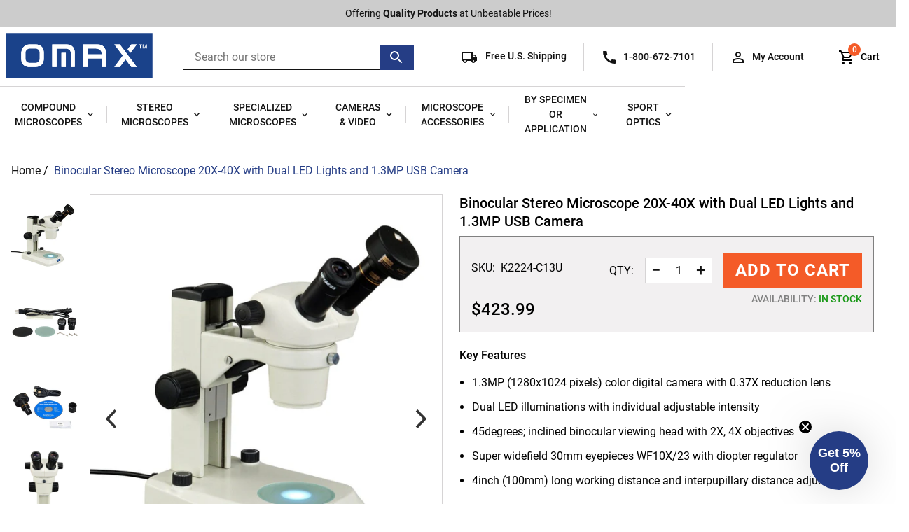

--- FILE ---
content_type: text/html; charset=utf-8
request_url: https://omaxmicroscope.com/products/k2224-c13u
body_size: 49027
content:
<!doctype html>
<html class="no-js supports-no-cookies" lang="en">
<head>
  <meta charset="utf-8">
  <meta http-equiv="X-UA-Compatible" content="IE=edge">
  <meta name="viewport" content="width=device-width,initial-scale=1">
  <meta name="theme-color" content="">
  <link rel="canonical" href="https://omaxmicroscope.com/products/k2224-c13u">

  
    <link rel="shortcut icon" href="//omaxmicroscope.com/cdn/shop/files/OMAX_favicon_32x32.svg?v=1675881833" type="image/png">
  

  
  <title>
    Binocular Stereo Microscope 20X-40X with Dual LED Lights and 1.3MP USB
    
    
    
      &ndash; Omax
    
  </title>

  
    <meta name="description" content="This is a brand new stereo binocular microscope with two magnification power: 20X, 40X. It comes with 45 degree inclined binocular head, a pair of super widefield eyepieces WF10X/23 (30.0mm) with adjustable diopter &amp;amp; built-in rubber ring, a versatile illumination system that provides both transmitted and reflected ">
  

  
<meta property="og:site_name" content="Omax">
<meta property="og:url" content="https://omaxmicroscope.com/products/k2224-c13u">
<meta property="og:title" content="Binocular Stereo Microscope 20X-40X with Dual LED Lights and 1.3MP USB Camera">
<meta property="og:type" content="product">
<meta property="og:description" content="This is a brand new stereo binocular microscope with two magnification power: 20X, 40X. It comes with 45 degree inclined binocular head, a pair of super widefield eyepieces WF10X/23 (30.0mm) with adjustable diopter &amp;amp; built-in rubber ring, a versatile illumination system that provides both transmitted and reflected "><meta property="og:price:amount" content="423.99">
  <meta property="og:price:currency" content="USD"><meta property="og:image" content="http://omaxmicroscope.com/cdn/shop/products/K2224-C13U_1024x1024.jpg?v=1682101238"><meta property="og:image" content="http://omaxmicroscope.com/cdn/shop/products/K2224-C13U_1_1024x1024.jpg?v=1682101232"><meta property="og:image" content="http://omaxmicroscope.com/cdn/shop/products/K2224-C13U_2_1024x1024.jpg?v=1682101226">
<meta property="og:image:secure_url" content="https://omaxmicroscope.com/cdn/shop/products/K2224-C13U_1024x1024.jpg?v=1682101238"><meta property="og:image:secure_url" content="https://omaxmicroscope.com/cdn/shop/products/K2224-C13U_1_1024x1024.jpg?v=1682101232"><meta property="og:image:secure_url" content="https://omaxmicroscope.com/cdn/shop/products/K2224-C13U_2_1024x1024.jpg?v=1682101226">

<meta name="twitter:site" content="@">
<meta name="twitter:card" content="summary_large_image">
<meta name="twitter:title" content="Binocular Stereo Microscope 20X-40X with Dual LED Lights and 1.3MP USB Camera">
<meta name="twitter:description" content="This is a brand new stereo binocular microscope with two magnification power: 20X, 40X. It comes with 45 degree inclined binocular head, a pair of super widefield eyepieces WF10X/23 (30.0mm) with adjustable diopter &amp;amp; built-in rubber ring, a versatile illumination system that provides both transmitted and reflected ">

  
  <link rel="stylesheet" href="https://use.typekit.net/bdu0qyj.css">
  <link href="//omaxmicroscope.com/cdn/shop/t/12/assets/theme.scss.css?v=76451367231729047371717002030" rel="stylesheet" type="text/css" media="all" />
   <link href="//omaxmicroscope.com/cdn/shop/t/12/assets/customdev.css?v=88407550574719695191717001900" rel="stylesheet" type="text/css" media="all" />

  <script>
    document.documentElement.className = document.documentElement.className.replace('no-js', 'js');

    window.theme = {
      strings: {
        addToCart: "Add to Cart",
        soldOut: "Sold Out",
        unavailable: "Unavailable",
      },moneyFormat: "${{amount}}",
      shippingThreshold: "7500",
      bannerColor: "#253d85",buy1Get1: "buy-1-get-1",buy2Get1: "buy-2-get-1",buy3Get1: "buy-3-get-1",buy4Get1: "buy-4-get-1",};
  </script>

  

  <script src="//omaxmicroscope.com/cdn/shop/t/12/assets/vendor.js?v=15981458299962177041717001900" defer="defer"></script>
  <script src="//omaxmicroscope.com/cdn/shop/t/12/assets/theme.js?v=561437040249280581717001900" defer="defer"></script>

  <script>
  const boostSDAssetFileURL = "\/\/omaxmicroscope.com\/cdn\/shop\/t\/12\/assets\/boost_sd_assets_file_url.gif?v=24222";
  window.boostSDAssetFileURL = boostSDAssetFileURL;

  if (window.boostSDAppConfig) {
    window.boostSDAppConfig.generalSettings.custom_js_asset_url = "//omaxmicroscope.com/cdn/shop/t/12/assets/boost-sd-custom.js?v=38622516149066969871722343531";
    window.boostSDAppConfig.generalSettings.custom_css_asset_url = "//omaxmicroscope.com/cdn/shop/t/12/assets/boost-sd-custom.css?v=47859998234805588971718058720";
  }

  
</script>

    <script>window.performance && window.performance.mark && window.performance.mark('shopify.content_for_header.start');</script><meta name="google-site-verification" content="PgCBaLVTJn9Xpa6ogjKH4CyUd6oIIA-g0IQKfIMYsws">
<meta id="shopify-digital-wallet" name="shopify-digital-wallet" content="/65076297948/digital_wallets/dialog">
<meta name="shopify-checkout-api-token" content="8a60df307162c0d34bc7d1b7594da152">
<link rel="alternate" type="application/json+oembed" href="https://omaxmicroscope.com/products/k2224-c13u.oembed">
<script async="async" src="/checkouts/internal/preloads.js?locale=en-US"></script>
<link rel="preconnect" href="https://shop.app" crossorigin="anonymous">
<script async="async" src="https://shop.app/checkouts/internal/preloads.js?locale=en-US&shop_id=65076297948" crossorigin="anonymous"></script>
<script id="apple-pay-shop-capabilities" type="application/json">{"shopId":65076297948,"countryCode":"US","currencyCode":"USD","merchantCapabilities":["supports3DS"],"merchantId":"gid:\/\/shopify\/Shop\/65076297948","merchantName":"Omax","requiredBillingContactFields":["postalAddress","email","phone"],"requiredShippingContactFields":["postalAddress","email","phone"],"shippingType":"shipping","supportedNetworks":["visa","masterCard","amex","discover","elo","jcb"],"total":{"type":"pending","label":"Omax","amount":"1.00"},"shopifyPaymentsEnabled":true,"supportsSubscriptions":true}</script>
<script id="shopify-features" type="application/json">{"accessToken":"8a60df307162c0d34bc7d1b7594da152","betas":["rich-media-storefront-analytics"],"domain":"omaxmicroscope.com","predictiveSearch":true,"shopId":65076297948,"locale":"en"}</script>
<script>var Shopify = Shopify || {};
Shopify.shop = "omax-microscope.myshopify.com";
Shopify.locale = "en";
Shopify.currency = {"active":"USD","rate":"1.0"};
Shopify.country = "US";
Shopify.theme = {"name":"Boost Update","id":142819098844,"schema_name":"Slate","schema_version":"0.11.0","theme_store_id":null,"role":"main"};
Shopify.theme.handle = "null";
Shopify.theme.style = {"id":null,"handle":null};
Shopify.cdnHost = "omaxmicroscope.com/cdn";
Shopify.routes = Shopify.routes || {};
Shopify.routes.root = "/";</script>
<script type="module">!function(o){(o.Shopify=o.Shopify||{}).modules=!0}(window);</script>
<script>!function(o){function n(){var o=[];function n(){o.push(Array.prototype.slice.apply(arguments))}return n.q=o,n}var t=o.Shopify=o.Shopify||{};t.loadFeatures=n(),t.autoloadFeatures=n()}(window);</script>
<script>
  window.ShopifyPay = window.ShopifyPay || {};
  window.ShopifyPay.apiHost = "shop.app\/pay";
  window.ShopifyPay.redirectState = null;
</script>
<script id="shop-js-analytics" type="application/json">{"pageType":"product"}</script>
<script defer="defer" async type="module" src="//omaxmicroscope.com/cdn/shopifycloud/shop-js/modules/v2/client.init-shop-cart-sync_BT-GjEfc.en.esm.js"></script>
<script defer="defer" async type="module" src="//omaxmicroscope.com/cdn/shopifycloud/shop-js/modules/v2/chunk.common_D58fp_Oc.esm.js"></script>
<script defer="defer" async type="module" src="//omaxmicroscope.com/cdn/shopifycloud/shop-js/modules/v2/chunk.modal_xMitdFEc.esm.js"></script>
<script type="module">
  await import("//omaxmicroscope.com/cdn/shopifycloud/shop-js/modules/v2/client.init-shop-cart-sync_BT-GjEfc.en.esm.js");
await import("//omaxmicroscope.com/cdn/shopifycloud/shop-js/modules/v2/chunk.common_D58fp_Oc.esm.js");
await import("//omaxmicroscope.com/cdn/shopifycloud/shop-js/modules/v2/chunk.modal_xMitdFEc.esm.js");

  window.Shopify.SignInWithShop?.initShopCartSync?.({"fedCMEnabled":true,"windoidEnabled":true});

</script>
<script>
  window.Shopify = window.Shopify || {};
  if (!window.Shopify.featureAssets) window.Shopify.featureAssets = {};
  window.Shopify.featureAssets['shop-js'] = {"shop-cart-sync":["modules/v2/client.shop-cart-sync_DZOKe7Ll.en.esm.js","modules/v2/chunk.common_D58fp_Oc.esm.js","modules/v2/chunk.modal_xMitdFEc.esm.js"],"init-fed-cm":["modules/v2/client.init-fed-cm_B6oLuCjv.en.esm.js","modules/v2/chunk.common_D58fp_Oc.esm.js","modules/v2/chunk.modal_xMitdFEc.esm.js"],"shop-cash-offers":["modules/v2/client.shop-cash-offers_D2sdYoxE.en.esm.js","modules/v2/chunk.common_D58fp_Oc.esm.js","modules/v2/chunk.modal_xMitdFEc.esm.js"],"shop-login-button":["modules/v2/client.shop-login-button_QeVjl5Y3.en.esm.js","modules/v2/chunk.common_D58fp_Oc.esm.js","modules/v2/chunk.modal_xMitdFEc.esm.js"],"pay-button":["modules/v2/client.pay-button_DXTOsIq6.en.esm.js","modules/v2/chunk.common_D58fp_Oc.esm.js","modules/v2/chunk.modal_xMitdFEc.esm.js"],"shop-button":["modules/v2/client.shop-button_DQZHx9pm.en.esm.js","modules/v2/chunk.common_D58fp_Oc.esm.js","modules/v2/chunk.modal_xMitdFEc.esm.js"],"avatar":["modules/v2/client.avatar_BTnouDA3.en.esm.js"],"init-windoid":["modules/v2/client.init-windoid_CR1B-cfM.en.esm.js","modules/v2/chunk.common_D58fp_Oc.esm.js","modules/v2/chunk.modal_xMitdFEc.esm.js"],"init-shop-for-new-customer-accounts":["modules/v2/client.init-shop-for-new-customer-accounts_C_vY_xzh.en.esm.js","modules/v2/client.shop-login-button_QeVjl5Y3.en.esm.js","modules/v2/chunk.common_D58fp_Oc.esm.js","modules/v2/chunk.modal_xMitdFEc.esm.js"],"init-shop-email-lookup-coordinator":["modules/v2/client.init-shop-email-lookup-coordinator_BI7n9ZSv.en.esm.js","modules/v2/chunk.common_D58fp_Oc.esm.js","modules/v2/chunk.modal_xMitdFEc.esm.js"],"init-shop-cart-sync":["modules/v2/client.init-shop-cart-sync_BT-GjEfc.en.esm.js","modules/v2/chunk.common_D58fp_Oc.esm.js","modules/v2/chunk.modal_xMitdFEc.esm.js"],"shop-toast-manager":["modules/v2/client.shop-toast-manager_DiYdP3xc.en.esm.js","modules/v2/chunk.common_D58fp_Oc.esm.js","modules/v2/chunk.modal_xMitdFEc.esm.js"],"init-customer-accounts":["modules/v2/client.init-customer-accounts_D9ZNqS-Q.en.esm.js","modules/v2/client.shop-login-button_QeVjl5Y3.en.esm.js","modules/v2/chunk.common_D58fp_Oc.esm.js","modules/v2/chunk.modal_xMitdFEc.esm.js"],"init-customer-accounts-sign-up":["modules/v2/client.init-customer-accounts-sign-up_iGw4briv.en.esm.js","modules/v2/client.shop-login-button_QeVjl5Y3.en.esm.js","modules/v2/chunk.common_D58fp_Oc.esm.js","modules/v2/chunk.modal_xMitdFEc.esm.js"],"shop-follow-button":["modules/v2/client.shop-follow-button_CqMgW2wH.en.esm.js","modules/v2/chunk.common_D58fp_Oc.esm.js","modules/v2/chunk.modal_xMitdFEc.esm.js"],"checkout-modal":["modules/v2/client.checkout-modal_xHeaAweL.en.esm.js","modules/v2/chunk.common_D58fp_Oc.esm.js","modules/v2/chunk.modal_xMitdFEc.esm.js"],"shop-login":["modules/v2/client.shop-login_D91U-Q7h.en.esm.js","modules/v2/chunk.common_D58fp_Oc.esm.js","modules/v2/chunk.modal_xMitdFEc.esm.js"],"lead-capture":["modules/v2/client.lead-capture_BJmE1dJe.en.esm.js","modules/v2/chunk.common_D58fp_Oc.esm.js","modules/v2/chunk.modal_xMitdFEc.esm.js"],"payment-terms":["modules/v2/client.payment-terms_Ci9AEqFq.en.esm.js","modules/v2/chunk.common_D58fp_Oc.esm.js","modules/v2/chunk.modal_xMitdFEc.esm.js"]};
</script>
<script>(function() {
  var isLoaded = false;
  function asyncLoad() {
    if (isLoaded) return;
    isLoaded = true;
    var urls = ["https:\/\/gdprcdn.b-cdn.net\/js\/gdpr_cookie_consent.min.js?shop=omax-microscope.myshopify.com","https:\/\/cdn.rebuyengine.com\/onsite\/js\/rebuy.js?shop=omax-microscope.myshopify.com","https:\/\/ecom-app.rakutenadvertising.io\/rakuten_advertising.js?shop=omax-microscope.myshopify.com","https:\/\/tag.rmp.rakuten.com\/127209.ct.js?shop=omax-microscope.myshopify.com"];
    for (var i = 0; i < urls.length; i++) {
      var s = document.createElement('script');
      s.type = 'text/javascript';
      s.async = true;
      s.src = urls[i];
      var x = document.getElementsByTagName('script')[0];
      x.parentNode.insertBefore(s, x);
    }
  };
  if(window.attachEvent) {
    window.attachEvent('onload', asyncLoad);
  } else {
    window.addEventListener('load', asyncLoad, false);
  }
})();</script>
<script id="__st">var __st={"a":65076297948,"offset":-28800,"reqid":"ad443227-3760-4017-b674-462359e77358-1769494460","pageurl":"omaxmicroscope.com\/products\/k2224-c13u","u":"fe7a637a574d","p":"product","rtyp":"product","rid":7964899410140};</script>
<script>window.ShopifyPaypalV4VisibilityTracking = true;</script>
<script id="captcha-bootstrap">!function(){'use strict';const t='contact',e='account',n='new_comment',o=[[t,t],['blogs',n],['comments',n],[t,'customer']],c=[[e,'customer_login'],[e,'guest_login'],[e,'recover_customer_password'],[e,'create_customer']],r=t=>t.map((([t,e])=>`form[action*='/${t}']:not([data-nocaptcha='true']) input[name='form_type'][value='${e}']`)).join(','),a=t=>()=>t?[...document.querySelectorAll(t)].map((t=>t.form)):[];function s(){const t=[...o],e=r(t);return a(e)}const i='password',u='form_key',d=['recaptcha-v3-token','g-recaptcha-response','h-captcha-response',i],f=()=>{try{return window.sessionStorage}catch{return}},m='__shopify_v',_=t=>t.elements[u];function p(t,e,n=!1){try{const o=window.sessionStorage,c=JSON.parse(o.getItem(e)),{data:r}=function(t){const{data:e,action:n}=t;return t[m]||n?{data:e,action:n}:{data:t,action:n}}(c);for(const[e,n]of Object.entries(r))t.elements[e]&&(t.elements[e].value=n);n&&o.removeItem(e)}catch(o){console.error('form repopulation failed',{error:o})}}const l='form_type',E='cptcha';function T(t){t.dataset[E]=!0}const w=window,h=w.document,L='Shopify',v='ce_forms',y='captcha';let A=!1;((t,e)=>{const n=(g='f06e6c50-85a8-45c8-87d0-21a2b65856fe',I='https://cdn.shopify.com/shopifycloud/storefront-forms-hcaptcha/ce_storefront_forms_captcha_hcaptcha.v1.5.2.iife.js',D={infoText:'Protected by hCaptcha',privacyText:'Privacy',termsText:'Terms'},(t,e,n)=>{const o=w[L][v],c=o.bindForm;if(c)return c(t,g,e,D).then(n);var r;o.q.push([[t,g,e,D],n]),r=I,A||(h.body.append(Object.assign(h.createElement('script'),{id:'captcha-provider',async:!0,src:r})),A=!0)});var g,I,D;w[L]=w[L]||{},w[L][v]=w[L][v]||{},w[L][v].q=[],w[L][y]=w[L][y]||{},w[L][y].protect=function(t,e){n(t,void 0,e),T(t)},Object.freeze(w[L][y]),function(t,e,n,w,h,L){const[v,y,A,g]=function(t,e,n){const i=e?o:[],u=t?c:[],d=[...i,...u],f=r(d),m=r(i),_=r(d.filter((([t,e])=>n.includes(e))));return[a(f),a(m),a(_),s()]}(w,h,L),I=t=>{const e=t.target;return e instanceof HTMLFormElement?e:e&&e.form},D=t=>v().includes(t);t.addEventListener('submit',(t=>{const e=I(t);if(!e)return;const n=D(e)&&!e.dataset.hcaptchaBound&&!e.dataset.recaptchaBound,o=_(e),c=g().includes(e)&&(!o||!o.value);(n||c)&&t.preventDefault(),c&&!n&&(function(t){try{if(!f())return;!function(t){const e=f();if(!e)return;const n=_(t);if(!n)return;const o=n.value;o&&e.removeItem(o)}(t);const e=Array.from(Array(32),(()=>Math.random().toString(36)[2])).join('');!function(t,e){_(t)||t.append(Object.assign(document.createElement('input'),{type:'hidden',name:u})),t.elements[u].value=e}(t,e),function(t,e){const n=f();if(!n)return;const o=[...t.querySelectorAll(`input[type='${i}']`)].map((({name:t})=>t)),c=[...d,...o],r={};for(const[a,s]of new FormData(t).entries())c.includes(a)||(r[a]=s);n.setItem(e,JSON.stringify({[m]:1,action:t.action,data:r}))}(t,e)}catch(e){console.error('failed to persist form',e)}}(e),e.submit())}));const S=(t,e)=>{t&&!t.dataset[E]&&(n(t,e.some((e=>e===t))),T(t))};for(const o of['focusin','change'])t.addEventListener(o,(t=>{const e=I(t);D(e)&&S(e,y())}));const B=e.get('form_key'),M=e.get(l),P=B&&M;t.addEventListener('DOMContentLoaded',(()=>{const t=y();if(P)for(const e of t)e.elements[l].value===M&&p(e,B);[...new Set([...A(),...v().filter((t=>'true'===t.dataset.shopifyCaptcha))])].forEach((e=>S(e,t)))}))}(h,new URLSearchParams(w.location.search),n,t,e,['guest_login'])})(!0,!0)}();</script>
<script integrity="sha256-4kQ18oKyAcykRKYeNunJcIwy7WH5gtpwJnB7kiuLZ1E=" data-source-attribution="shopify.loadfeatures" defer="defer" src="//omaxmicroscope.com/cdn/shopifycloud/storefront/assets/storefront/load_feature-a0a9edcb.js" crossorigin="anonymous"></script>
<script crossorigin="anonymous" defer="defer" src="//omaxmicroscope.com/cdn/shopifycloud/storefront/assets/shopify_pay/storefront-65b4c6d7.js?v=20250812"></script>
<script data-source-attribution="shopify.dynamic_checkout.dynamic.init">var Shopify=Shopify||{};Shopify.PaymentButton=Shopify.PaymentButton||{isStorefrontPortableWallets:!0,init:function(){window.Shopify.PaymentButton.init=function(){};var t=document.createElement("script");t.src="https://omaxmicroscope.com/cdn/shopifycloud/portable-wallets/latest/portable-wallets.en.js",t.type="module",document.head.appendChild(t)}};
</script>
<script data-source-attribution="shopify.dynamic_checkout.buyer_consent">
  function portableWalletsHideBuyerConsent(e){var t=document.getElementById("shopify-buyer-consent"),n=document.getElementById("shopify-subscription-policy-button");t&&n&&(t.classList.add("hidden"),t.setAttribute("aria-hidden","true"),n.removeEventListener("click",e))}function portableWalletsShowBuyerConsent(e){var t=document.getElementById("shopify-buyer-consent"),n=document.getElementById("shopify-subscription-policy-button");t&&n&&(t.classList.remove("hidden"),t.removeAttribute("aria-hidden"),n.addEventListener("click",e))}window.Shopify?.PaymentButton&&(window.Shopify.PaymentButton.hideBuyerConsent=portableWalletsHideBuyerConsent,window.Shopify.PaymentButton.showBuyerConsent=portableWalletsShowBuyerConsent);
</script>
<script data-source-attribution="shopify.dynamic_checkout.cart.bootstrap">document.addEventListener("DOMContentLoaded",(function(){function t(){return document.querySelector("shopify-accelerated-checkout-cart, shopify-accelerated-checkout")}if(t())Shopify.PaymentButton.init();else{new MutationObserver((function(e,n){t()&&(Shopify.PaymentButton.init(),n.disconnect())})).observe(document.body,{childList:!0,subtree:!0})}}));
</script>
<link id="shopify-accelerated-checkout-styles" rel="stylesheet" media="screen" href="https://omaxmicroscope.com/cdn/shopifycloud/portable-wallets/latest/accelerated-checkout-backwards-compat.css" crossorigin="anonymous">
<style id="shopify-accelerated-checkout-cart">
        #shopify-buyer-consent {
  margin-top: 1em;
  display: inline-block;
  width: 100%;
}

#shopify-buyer-consent.hidden {
  display: none;
}

#shopify-subscription-policy-button {
  background: none;
  border: none;
  padding: 0;
  text-decoration: underline;
  font-size: inherit;
  cursor: pointer;
}

#shopify-subscription-policy-button::before {
  box-shadow: none;
}

      </style>

<script>window.performance && window.performance.mark && window.performance.mark('shopify.content_for_header.end');</script>
  
  
  <!-- BING TAG -->
    <script>(function(w,d,t,r,u){var f,n,i;w[u]=w[u]||[],f=function(){var o={ti:"5725910", enableAutoSpaTracking: true};o.q=w[u],w[u]=new UET(o),w[u].push("pageLoad")},n=d.createElement(t),n.src=r,n.async=1,n.onload=n.onreadystatechange=function(){var s=this.readyState;s&&s!=="loaded"&&s!=="complete"||(f(),n.onload=n.onreadystatechange=null)},i=d.getElementsByTagName(t)[0],i.parentNode.insertBefore(n,i)})(window,document,"script","//bat.bing.com/bat.js","uetq");</script>
  <!-- BING TAG END-->
  <!-- Google Tag Manager
  <script>(function(w,d,s,l,i){w[l]=w[l]||[];w[l].push({'gtm.start':
  new Date().getTime(),event:'gtm.js'});var f=d.getElementsByTagName(s)[0],
  j=d.createElement(s),dl=l!='dataLayer'?'&l='+l:'';j.async=true;j.src=
  'https://www.googletagmanager.com/gtm.js?id='+i+dl;f.parentNode.insertBefore(j,f);
  })(window,document,'script','dataLayer','GTM-TRWS9FC');</script>
  <!-- End Google Tag Manager -->

  <!-- Google tag (gtag.js) -->
<script async src="https://www.googletagmanager.com/gtag/js?id=AW-1071679617"></script>
  <script>
  window.dataLayer = window.dataLayer || [];
  function gtag(){dataLayer.push(arguments);}
  gtag('js', new Date());

  gtag('config', 'AW-1071679617', {'allow_enhanced_conversions':true});
</script>
  <!--End of Google Ad's end-->

<!--Gem_Page_Header_Script-->
    


<!--End_Gem_Page_Header_Script-->



    

    
  
<!-- BEGIN app block: shopify://apps/klaviyo-email-marketing-sms/blocks/klaviyo-onsite-embed/2632fe16-c075-4321-a88b-50b567f42507 -->












  <script async src="https://static.klaviyo.com/onsite/js/WWtejF/klaviyo.js?company_id=WWtejF"></script>
  <script>!function(){if(!window.klaviyo){window._klOnsite=window._klOnsite||[];try{window.klaviyo=new Proxy({},{get:function(n,i){return"push"===i?function(){var n;(n=window._klOnsite).push.apply(n,arguments)}:function(){for(var n=arguments.length,o=new Array(n),w=0;w<n;w++)o[w]=arguments[w];var t="function"==typeof o[o.length-1]?o.pop():void 0,e=new Promise((function(n){window._klOnsite.push([i].concat(o,[function(i){t&&t(i),n(i)}]))}));return e}}})}catch(n){window.klaviyo=window.klaviyo||[],window.klaviyo.push=function(){var n;(n=window._klOnsite).push.apply(n,arguments)}}}}();</script>

  
    <script id="viewed_product">
      if (item == null) {
        var _learnq = _learnq || [];

        var MetafieldReviews = null
        var MetafieldYotpoRating = null
        var MetafieldYotpoCount = null
        var MetafieldLooxRating = null
        var MetafieldLooxCount = null
        var okendoProduct = null
        var okendoProductReviewCount = null
        var okendoProductReviewAverageValue = null
        try {
          // The following fields are used for Customer Hub recently viewed in order to add reviews.
          // This information is not part of __kla_viewed. Instead, it is part of __kla_viewed_reviewed_items
          MetafieldReviews = {};
          MetafieldYotpoRating = null
          MetafieldYotpoCount = null
          MetafieldLooxRating = null
          MetafieldLooxCount = null

          okendoProduct = null
          // If the okendo metafield is not legacy, it will error, which then requires the new json formatted data
          if (okendoProduct && 'error' in okendoProduct) {
            okendoProduct = null
          }
          okendoProductReviewCount = okendoProduct ? okendoProduct.reviewCount : null
          okendoProductReviewAverageValue = okendoProduct ? okendoProduct.reviewAverageValue : null
        } catch (error) {
          console.error('Error in Klaviyo onsite reviews tracking:', error);
        }

        var item = {
          Name: "Binocular Stereo Microscope 20X-40X with Dual LED Lights and 1.3MP USB Camera",
          ProductID: 7964899410140,
          Categories: ["OMAX All Products","OMAX Fixed Magnification Binocular Stereo Microscopes","OMAX Stereo Microscopes","OMAX Table Stand Stereo Microscopes"],
          ImageURL: "https://omaxmicroscope.com/cdn/shop/products/K2224-C13U_grande.jpg?v=1682101238",
          URL: "https://omaxmicroscope.com/products/k2224-c13u",
          Brand: "OMAX",
          Price: "$423.99",
          Value: "423.99",
          CompareAtPrice: "$0.00"
        };
        _learnq.push(['track', 'Viewed Product', item]);
        _learnq.push(['trackViewedItem', {
          Title: item.Name,
          ItemId: item.ProductID,
          Categories: item.Categories,
          ImageUrl: item.ImageURL,
          Url: item.URL,
          Metadata: {
            Brand: item.Brand,
            Price: item.Price,
            Value: item.Value,
            CompareAtPrice: item.CompareAtPrice
          },
          metafields:{
            reviews: MetafieldReviews,
            yotpo:{
              rating: MetafieldYotpoRating,
              count: MetafieldYotpoCount,
            },
            loox:{
              rating: MetafieldLooxRating,
              count: MetafieldLooxCount,
            },
            okendo: {
              rating: okendoProductReviewAverageValue,
              count: okendoProductReviewCount,
            }
          }
        }]);
      }
    </script>
  




  <script>
    window.klaviyoReviewsProductDesignMode = false
  </script>







<!-- END app block --><!-- BEGIN app block: shopify://apps/triplewhale/blocks/triple_pixel_snippet/483d496b-3f1a-4609-aea7-8eee3b6b7a2a --><link rel='preconnect dns-prefetch' href='https://api.config-security.com/' crossorigin />
<link rel='preconnect dns-prefetch' href='https://conf.config-security.com/' crossorigin />
<script>
/* >> TriplePixel :: start*/
window.TriplePixelData={TripleName:"omax-microscope.myshopify.com",ver:"2.16",plat:"SHOPIFY",isHeadless:false,src:'SHOPIFY_EXT',product:{id:"7964899410140",name:`Binocular Stereo Microscope 20X-40X with Dual LED Lights and 1.3MP USB Camera`,price:"423.99",variant:"43744529514716"},search:"",collection:"",cart:"",template:"product",curr:"USD" || "USD"},function(W,H,A,L,E,_,B,N){function O(U,T,P,H,R){void 0===R&&(R=!1),H=new XMLHttpRequest,P?(H.open("POST",U,!0),H.setRequestHeader("Content-Type","text/plain")):H.open("GET",U,!0),H.send(JSON.stringify(P||{})),H.onreadystatechange=function(){4===H.readyState&&200===H.status?(R=H.responseText,U.includes("/first")?eval(R):P||(N[B]=R)):(299<H.status||H.status<200)&&T&&!R&&(R=!0,O(U,T-1,P))}}if(N=window,!N[H+"sn"]){N[H+"sn"]=1,L=function(){return Date.now().toString(36)+"_"+Math.random().toString(36)};try{A.setItem(H,1+(0|A.getItem(H)||0)),(E=JSON.parse(A.getItem(H+"U")||"[]")).push({u:location.href,r:document.referrer,t:Date.now(),id:L()}),A.setItem(H+"U",JSON.stringify(E))}catch(e){}var i,m,p;A.getItem('"!nC`')||(_=A,A=N,A[H]||(E=A[H]=function(t,e,i){return void 0===i&&(i=[]),"State"==t?E.s:(W=L(),(E._q=E._q||[]).push([W,t,e].concat(i)),W)},E.s="Installed",E._q=[],E.ch=W,B="configSecurityConfModel",N[B]=1,O("https://conf.config-security.com/model",5),i=L(),m=A[atob("c2NyZWVu")],_.setItem("di_pmt_wt",i),p={id:i,action:"profile",avatar:_.getItem("auth-security_rand_salt_"),time:m[atob("d2lkdGg=")]+":"+m[atob("aGVpZ2h0")],host:A.TriplePixelData.TripleName,plat:A.TriplePixelData.plat,url:window.location.href.slice(0,500),ref:document.referrer,ver:A.TriplePixelData.ver},O("https://api.config-security.com/event",5,p),O("https://api.config-security.com/first?host=".concat(p.host,"&plat=").concat(p.plat),5)))}}("","TriplePixel",localStorage);
/* << TriplePixel :: end*/
</script>



<!-- END app block --><link href="https://monorail-edge.shopifysvc.com" rel="dns-prefetch">
<script>(function(){if ("sendBeacon" in navigator && "performance" in window) {try {var session_token_from_headers = performance.getEntriesByType('navigation')[0].serverTiming.find(x => x.name == '_s').description;} catch {var session_token_from_headers = undefined;}var session_cookie_matches = document.cookie.match(/_shopify_s=([^;]*)/);var session_token_from_cookie = session_cookie_matches && session_cookie_matches.length === 2 ? session_cookie_matches[1] : "";var session_token = session_token_from_headers || session_token_from_cookie || "";function handle_abandonment_event(e) {var entries = performance.getEntries().filter(function(entry) {return /monorail-edge.shopifysvc.com/.test(entry.name);});if (!window.abandonment_tracked && entries.length === 0) {window.abandonment_tracked = true;var currentMs = Date.now();var navigation_start = performance.timing.navigationStart;var payload = {shop_id: 65076297948,url: window.location.href,navigation_start,duration: currentMs - navigation_start,session_token,page_type: "product"};window.navigator.sendBeacon("https://monorail-edge.shopifysvc.com/v1/produce", JSON.stringify({schema_id: "online_store_buyer_site_abandonment/1.1",payload: payload,metadata: {event_created_at_ms: currentMs,event_sent_at_ms: currentMs}}));}}window.addEventListener('pagehide', handle_abandonment_event);}}());</script>
<script id="web-pixels-manager-setup">(function e(e,d,r,n,o){if(void 0===o&&(o={}),!Boolean(null===(a=null===(i=window.Shopify)||void 0===i?void 0:i.analytics)||void 0===a?void 0:a.replayQueue)){var i,a;window.Shopify=window.Shopify||{};var t=window.Shopify;t.analytics=t.analytics||{};var s=t.analytics;s.replayQueue=[],s.publish=function(e,d,r){return s.replayQueue.push([e,d,r]),!0};try{self.performance.mark("wpm:start")}catch(e){}var l=function(){var e={modern:/Edge?\/(1{2}[4-9]|1[2-9]\d|[2-9]\d{2}|\d{4,})\.\d+(\.\d+|)|Firefox\/(1{2}[4-9]|1[2-9]\d|[2-9]\d{2}|\d{4,})\.\d+(\.\d+|)|Chrom(ium|e)\/(9{2}|\d{3,})\.\d+(\.\d+|)|(Maci|X1{2}).+ Version\/(15\.\d+|(1[6-9]|[2-9]\d|\d{3,})\.\d+)([,.]\d+|)( \(\w+\)|)( Mobile\/\w+|) Safari\/|Chrome.+OPR\/(9{2}|\d{3,})\.\d+\.\d+|(CPU[ +]OS|iPhone[ +]OS|CPU[ +]iPhone|CPU IPhone OS|CPU iPad OS)[ +]+(15[._]\d+|(1[6-9]|[2-9]\d|\d{3,})[._]\d+)([._]\d+|)|Android:?[ /-](13[3-9]|1[4-9]\d|[2-9]\d{2}|\d{4,})(\.\d+|)(\.\d+|)|Android.+Firefox\/(13[5-9]|1[4-9]\d|[2-9]\d{2}|\d{4,})\.\d+(\.\d+|)|Android.+Chrom(ium|e)\/(13[3-9]|1[4-9]\d|[2-9]\d{2}|\d{4,})\.\d+(\.\d+|)|SamsungBrowser\/([2-9]\d|\d{3,})\.\d+/,legacy:/Edge?\/(1[6-9]|[2-9]\d|\d{3,})\.\d+(\.\d+|)|Firefox\/(5[4-9]|[6-9]\d|\d{3,})\.\d+(\.\d+|)|Chrom(ium|e)\/(5[1-9]|[6-9]\d|\d{3,})\.\d+(\.\d+|)([\d.]+$|.*Safari\/(?![\d.]+ Edge\/[\d.]+$))|(Maci|X1{2}).+ Version\/(10\.\d+|(1[1-9]|[2-9]\d|\d{3,})\.\d+)([,.]\d+|)( \(\w+\)|)( Mobile\/\w+|) Safari\/|Chrome.+OPR\/(3[89]|[4-9]\d|\d{3,})\.\d+\.\d+|(CPU[ +]OS|iPhone[ +]OS|CPU[ +]iPhone|CPU IPhone OS|CPU iPad OS)[ +]+(10[._]\d+|(1[1-9]|[2-9]\d|\d{3,})[._]\d+)([._]\d+|)|Android:?[ /-](13[3-9]|1[4-9]\d|[2-9]\d{2}|\d{4,})(\.\d+|)(\.\d+|)|Mobile Safari.+OPR\/([89]\d|\d{3,})\.\d+\.\d+|Android.+Firefox\/(13[5-9]|1[4-9]\d|[2-9]\d{2}|\d{4,})\.\d+(\.\d+|)|Android.+Chrom(ium|e)\/(13[3-9]|1[4-9]\d|[2-9]\d{2}|\d{4,})\.\d+(\.\d+|)|Android.+(UC? ?Browser|UCWEB|U3)[ /]?(15\.([5-9]|\d{2,})|(1[6-9]|[2-9]\d|\d{3,})\.\d+)\.\d+|SamsungBrowser\/(5\.\d+|([6-9]|\d{2,})\.\d+)|Android.+MQ{2}Browser\/(14(\.(9|\d{2,})|)|(1[5-9]|[2-9]\d|\d{3,})(\.\d+|))(\.\d+|)|K[Aa][Ii]OS\/(3\.\d+|([4-9]|\d{2,})\.\d+)(\.\d+|)/},d=e.modern,r=e.legacy,n=navigator.userAgent;return n.match(d)?"modern":n.match(r)?"legacy":"unknown"}(),u="modern"===l?"modern":"legacy",c=(null!=n?n:{modern:"",legacy:""})[u],f=function(e){return[e.baseUrl,"/wpm","/b",e.hashVersion,"modern"===e.buildTarget?"m":"l",".js"].join("")}({baseUrl:d,hashVersion:r,buildTarget:u}),m=function(e){var d=e.version,r=e.bundleTarget,n=e.surface,o=e.pageUrl,i=e.monorailEndpoint;return{emit:function(e){var a=e.status,t=e.errorMsg,s=(new Date).getTime(),l=JSON.stringify({metadata:{event_sent_at_ms:s},events:[{schema_id:"web_pixels_manager_load/3.1",payload:{version:d,bundle_target:r,page_url:o,status:a,surface:n,error_msg:t},metadata:{event_created_at_ms:s}}]});if(!i)return console&&console.warn&&console.warn("[Web Pixels Manager] No Monorail endpoint provided, skipping logging."),!1;try{return self.navigator.sendBeacon.bind(self.navigator)(i,l)}catch(e){}var u=new XMLHttpRequest;try{return u.open("POST",i,!0),u.setRequestHeader("Content-Type","text/plain"),u.send(l),!0}catch(e){return console&&console.warn&&console.warn("[Web Pixels Manager] Got an unhandled error while logging to Monorail."),!1}}}}({version:r,bundleTarget:l,surface:e.surface,pageUrl:self.location.href,monorailEndpoint:e.monorailEndpoint});try{o.browserTarget=l,function(e){var d=e.src,r=e.async,n=void 0===r||r,o=e.onload,i=e.onerror,a=e.sri,t=e.scriptDataAttributes,s=void 0===t?{}:t,l=document.createElement("script"),u=document.querySelector("head"),c=document.querySelector("body");if(l.async=n,l.src=d,a&&(l.integrity=a,l.crossOrigin="anonymous"),s)for(var f in s)if(Object.prototype.hasOwnProperty.call(s,f))try{l.dataset[f]=s[f]}catch(e){}if(o&&l.addEventListener("load",o),i&&l.addEventListener("error",i),u)u.appendChild(l);else{if(!c)throw new Error("Did not find a head or body element to append the script");c.appendChild(l)}}({src:f,async:!0,onload:function(){if(!function(){var e,d;return Boolean(null===(d=null===(e=window.Shopify)||void 0===e?void 0:e.analytics)||void 0===d?void 0:d.initialized)}()){var d=window.webPixelsManager.init(e)||void 0;if(d){var r=window.Shopify.analytics;r.replayQueue.forEach((function(e){var r=e[0],n=e[1],o=e[2];d.publishCustomEvent(r,n,o)})),r.replayQueue=[],r.publish=d.publishCustomEvent,r.visitor=d.visitor,r.initialized=!0}}},onerror:function(){return m.emit({status:"failed",errorMsg:"".concat(f," has failed to load")})},sri:function(e){var d=/^sha384-[A-Za-z0-9+/=]+$/;return"string"==typeof e&&d.test(e)}(c)?c:"",scriptDataAttributes:o}),m.emit({status:"loading"})}catch(e){m.emit({status:"failed",errorMsg:(null==e?void 0:e.message)||"Unknown error"})}}})({shopId: 65076297948,storefrontBaseUrl: "https://omaxmicroscope.com",extensionsBaseUrl: "https://extensions.shopifycdn.com/cdn/shopifycloud/web-pixels-manager",monorailEndpoint: "https://monorail-edge.shopifysvc.com/unstable/produce_batch",surface: "storefront-renderer",enabledBetaFlags: ["2dca8a86"],webPixelsConfigList: [{"id":"1531117788","configuration":"{\"accountID\":\"WWtejF\",\"webPixelConfig\":\"eyJlbmFibGVBZGRlZFRvQ2FydEV2ZW50cyI6IHRydWV9\"}","eventPayloadVersion":"v1","runtimeContext":"STRICT","scriptVersion":"524f6c1ee37bacdca7657a665bdca589","type":"APP","apiClientId":123074,"privacyPurposes":["ANALYTICS","MARKETING"],"dataSharingAdjustments":{"protectedCustomerApprovalScopes":["read_customer_address","read_customer_email","read_customer_name","read_customer_personal_data","read_customer_phone"]}},{"id":"1331626204","configuration":"{\"ti\":\"211064883\",\"endpoint\":\"https:\/\/bat.bing.com\/action\/0\"}","eventPayloadVersion":"v1","runtimeContext":"STRICT","scriptVersion":"5ee93563fe31b11d2d65e2f09a5229dc","type":"APP","apiClientId":2997493,"privacyPurposes":["ANALYTICS","MARKETING","SALE_OF_DATA"],"dataSharingAdjustments":{"protectedCustomerApprovalScopes":["read_customer_personal_data"]}},{"id":"1194000604","configuration":"{\"loggingEnabled\":\"false\",\"serverPixelEnabled\":\"true\",\"useShopifyItemLevelTax\":\"false\",\"ranMid\":\"43027\"}","eventPayloadVersion":"v1","runtimeContext":"STRICT","scriptVersion":"43f728f1c6f64271197c39a6cabd2211","type":"APP","apiClientId":2531653,"privacyPurposes":["ANALYTICS"],"dataSharingAdjustments":{"protectedCustomerApprovalScopes":["read_customer_address","read_customer_personal_data"]}},{"id":"1033109724","configuration":"{\"webPixelName\":\"Judge.me\"}","eventPayloadVersion":"v1","runtimeContext":"STRICT","scriptVersion":"34ad157958823915625854214640f0bf","type":"APP","apiClientId":683015,"privacyPurposes":["ANALYTICS"],"dataSharingAdjustments":{"protectedCustomerApprovalScopes":["read_customer_email","read_customer_name","read_customer_personal_data","read_customer_phone"]}},{"id":"510492892","configuration":"{\"config\":\"{\\\"pixel_id\\\":\\\"G-7TM4S0TVYT\\\",\\\"target_country\\\":\\\"US\\\",\\\"gtag_events\\\":[{\\\"type\\\":\\\"purchase\\\",\\\"action_label\\\":\\\"G-7TM4S0TVYT\\\"},{\\\"type\\\":\\\"page_view\\\",\\\"action_label\\\":\\\"G-7TM4S0TVYT\\\"},{\\\"type\\\":\\\"view_item\\\",\\\"action_label\\\":\\\"G-7TM4S0TVYT\\\"},{\\\"type\\\":\\\"search\\\",\\\"action_label\\\":\\\"G-7TM4S0TVYT\\\"},{\\\"type\\\":\\\"add_to_cart\\\",\\\"action_label\\\":\\\"G-7TM4S0TVYT\\\"},{\\\"type\\\":\\\"begin_checkout\\\",\\\"action_label\\\":\\\"G-7TM4S0TVYT\\\"},{\\\"type\\\":\\\"add_payment_info\\\",\\\"action_label\\\":\\\"G-7TM4S0TVYT\\\"}],\\\"enable_monitoring_mode\\\":false}\"}","eventPayloadVersion":"v1","runtimeContext":"OPEN","scriptVersion":"b2a88bafab3e21179ed38636efcd8a93","type":"APP","apiClientId":1780363,"privacyPurposes":[],"dataSharingAdjustments":{"protectedCustomerApprovalScopes":["read_customer_address","read_customer_email","read_customer_name","read_customer_personal_data","read_customer_phone"]}},{"id":"389120220","configuration":"{\"endpoint\":\"https:\\\/\\\/api.parcelpanel.com\",\"debugMode\":\"false\"}","eventPayloadVersion":"v1","runtimeContext":"STRICT","scriptVersion":"f2b9a7bfa08fd9028733e48bf62dd9f1","type":"APP","apiClientId":2681387,"privacyPurposes":["ANALYTICS"],"dataSharingAdjustments":{"protectedCustomerApprovalScopes":["read_customer_address","read_customer_email","read_customer_name","read_customer_personal_data","read_customer_phone"]}},{"id":"177307868","configuration":"{\"pixel_id\":\"245715719751850\",\"pixel_type\":\"facebook_pixel\",\"metaapp_system_user_token\":\"-\"}","eventPayloadVersion":"v1","runtimeContext":"OPEN","scriptVersion":"ca16bc87fe92b6042fbaa3acc2fbdaa6","type":"APP","apiClientId":2329312,"privacyPurposes":["ANALYTICS","MARKETING","SALE_OF_DATA"],"dataSharingAdjustments":{"protectedCustomerApprovalScopes":["read_customer_address","read_customer_email","read_customer_name","read_customer_personal_data","read_customer_phone"]}},{"id":"48759004","configuration":"{\"shopId\":\"omax-microscope.myshopify.com\"}","eventPayloadVersion":"v1","runtimeContext":"STRICT","scriptVersion":"674c31de9c131805829c42a983792da6","type":"APP","apiClientId":2753413,"privacyPurposes":["ANALYTICS","MARKETING","SALE_OF_DATA"],"dataSharingAdjustments":{"protectedCustomerApprovalScopes":["read_customer_address","read_customer_email","read_customer_name","read_customer_personal_data","read_customer_phone"]}},{"id":"8356060","eventPayloadVersion":"1","runtimeContext":"LAX","scriptVersion":"1","type":"CUSTOM","privacyPurposes":["ANALYTICS","MARKETING","SALE_OF_DATA"],"name":"ltk-checkout-pixel"},{"id":"30114012","eventPayloadVersion":"1","runtimeContext":"LAX","scriptVersion":"1","type":"CUSTOM","privacyPurposes":["ANALYTICS","MARKETING","SALE_OF_DATA"],"name":"UPSELLIT"},{"id":"38666460","eventPayloadVersion":"1","runtimeContext":"LAX","scriptVersion":"2","type":"CUSTOM","privacyPurposes":["ANALYTICS","MARKETING","SALE_OF_DATA"],"name":"Google Ads"},{"id":"38699228","eventPayloadVersion":"1","runtimeContext":"LAX","scriptVersion":"1","type":"CUSTOM","privacyPurposes":["ANALYTICS","MARKETING","SALE_OF_DATA"],"name":"GTM Pixel"},{"id":"39321820","eventPayloadVersion":"1","runtimeContext":"LAX","scriptVersion":"1","type":"CUSTOM","privacyPurposes":["ANALYTICS","MARKETING","SALE_OF_DATA"],"name":"Upsellit Pixel"},{"id":"53084380","eventPayloadVersion":"1","runtimeContext":"LAX","scriptVersion":"1","type":"CUSTOM","privacyPurposes":["ANALYTICS","MARKETING","SALE_OF_DATA"],"name":"Bing Pixel"},{"id":"shopify-app-pixel","configuration":"{}","eventPayloadVersion":"v1","runtimeContext":"STRICT","scriptVersion":"0450","apiClientId":"shopify-pixel","type":"APP","privacyPurposes":["ANALYTICS","MARKETING"]},{"id":"shopify-custom-pixel","eventPayloadVersion":"v1","runtimeContext":"LAX","scriptVersion":"0450","apiClientId":"shopify-pixel","type":"CUSTOM","privacyPurposes":["ANALYTICS","MARKETING"]}],isMerchantRequest: false,initData: {"shop":{"name":"Omax","paymentSettings":{"currencyCode":"USD"},"myshopifyDomain":"omax-microscope.myshopify.com","countryCode":"US","storefrontUrl":"https:\/\/omaxmicroscope.com"},"customer":null,"cart":null,"checkout":null,"productVariants":[{"price":{"amount":423.99,"currencyCode":"USD"},"product":{"title":"Binocular Stereo Microscope 20X-40X with Dual LED Lights and 1.3MP USB Camera","vendor":"OMAX","id":"7964899410140","untranslatedTitle":"Binocular Stereo Microscope 20X-40X with Dual LED Lights and 1.3MP USB Camera","url":"\/products\/k2224-c13u","type":"Stereo Microscope"},"id":"43744529514716","image":{"src":"\/\/omaxmicroscope.com\/cdn\/shop\/products\/K2224-C13U.jpg?v=1682101238"},"sku":"K2224-C13U","title":"Default Title","untranslatedTitle":"Default Title"}],"purchasingCompany":null},},"https://omaxmicroscope.com/cdn","fcfee988w5aeb613cpc8e4bc33m6693e112",{"modern":"","legacy":""},{"shopId":"65076297948","storefrontBaseUrl":"https:\/\/omaxmicroscope.com","extensionBaseUrl":"https:\/\/extensions.shopifycdn.com\/cdn\/shopifycloud\/web-pixels-manager","surface":"storefront-renderer","enabledBetaFlags":"[\"2dca8a86\"]","isMerchantRequest":"false","hashVersion":"fcfee988w5aeb613cpc8e4bc33m6693e112","publish":"custom","events":"[[\"page_viewed\",{}],[\"product_viewed\",{\"productVariant\":{\"price\":{\"amount\":423.99,\"currencyCode\":\"USD\"},\"product\":{\"title\":\"Binocular Stereo Microscope 20X-40X with Dual LED Lights and 1.3MP USB Camera\",\"vendor\":\"OMAX\",\"id\":\"7964899410140\",\"untranslatedTitle\":\"Binocular Stereo Microscope 20X-40X with Dual LED Lights and 1.3MP USB Camera\",\"url\":\"\/products\/k2224-c13u\",\"type\":\"Stereo Microscope\"},\"id\":\"43744529514716\",\"image\":{\"src\":\"\/\/omaxmicroscope.com\/cdn\/shop\/products\/K2224-C13U.jpg?v=1682101238\"},\"sku\":\"K2224-C13U\",\"title\":\"Default Title\",\"untranslatedTitle\":\"Default Title\"}}]]"});</script><script>
  window.ShopifyAnalytics = window.ShopifyAnalytics || {};
  window.ShopifyAnalytics.meta = window.ShopifyAnalytics.meta || {};
  window.ShopifyAnalytics.meta.currency = 'USD';
  var meta = {"product":{"id":7964899410140,"gid":"gid:\/\/shopify\/Product\/7964899410140","vendor":"OMAX","type":"Stereo Microscope","handle":"k2224-c13u","variants":[{"id":43744529514716,"price":42399,"name":"Binocular Stereo Microscope 20X-40X with Dual LED Lights and 1.3MP USB Camera","public_title":null,"sku":"K2224-C13U"}],"remote":false},"page":{"pageType":"product","resourceType":"product","resourceId":7964899410140,"requestId":"ad443227-3760-4017-b674-462359e77358-1769494460"}};
  for (var attr in meta) {
    window.ShopifyAnalytics.meta[attr] = meta[attr];
  }
</script>
<script class="analytics">
  (function () {
    var customDocumentWrite = function(content) {
      var jquery = null;

      if (window.jQuery) {
        jquery = window.jQuery;
      } else if (window.Checkout && window.Checkout.$) {
        jquery = window.Checkout.$;
      }

      if (jquery) {
        jquery('body').append(content);
      }
    };

    var hasLoggedConversion = function(token) {
      if (token) {
        return document.cookie.indexOf('loggedConversion=' + token) !== -1;
      }
      return false;
    }

    var setCookieIfConversion = function(token) {
      if (token) {
        var twoMonthsFromNow = new Date(Date.now());
        twoMonthsFromNow.setMonth(twoMonthsFromNow.getMonth() + 2);

        document.cookie = 'loggedConversion=' + token + '; expires=' + twoMonthsFromNow;
      }
    }

    var trekkie = window.ShopifyAnalytics.lib = window.trekkie = window.trekkie || [];
    if (trekkie.integrations) {
      return;
    }
    trekkie.methods = [
      'identify',
      'page',
      'ready',
      'track',
      'trackForm',
      'trackLink'
    ];
    trekkie.factory = function(method) {
      return function() {
        var args = Array.prototype.slice.call(arguments);
        args.unshift(method);
        trekkie.push(args);
        return trekkie;
      };
    };
    for (var i = 0; i < trekkie.methods.length; i++) {
      var key = trekkie.methods[i];
      trekkie[key] = trekkie.factory(key);
    }
    trekkie.load = function(config) {
      trekkie.config = config || {};
      trekkie.config.initialDocumentCookie = document.cookie;
      var first = document.getElementsByTagName('script')[0];
      var script = document.createElement('script');
      script.type = 'text/javascript';
      script.onerror = function(e) {
        var scriptFallback = document.createElement('script');
        scriptFallback.type = 'text/javascript';
        scriptFallback.onerror = function(error) {
                var Monorail = {
      produce: function produce(monorailDomain, schemaId, payload) {
        var currentMs = new Date().getTime();
        var event = {
          schema_id: schemaId,
          payload: payload,
          metadata: {
            event_created_at_ms: currentMs,
            event_sent_at_ms: currentMs
          }
        };
        return Monorail.sendRequest("https://" + monorailDomain + "/v1/produce", JSON.stringify(event));
      },
      sendRequest: function sendRequest(endpointUrl, payload) {
        // Try the sendBeacon API
        if (window && window.navigator && typeof window.navigator.sendBeacon === 'function' && typeof window.Blob === 'function' && !Monorail.isIos12()) {
          var blobData = new window.Blob([payload], {
            type: 'text/plain'
          });

          if (window.navigator.sendBeacon(endpointUrl, blobData)) {
            return true;
          } // sendBeacon was not successful

        } // XHR beacon

        var xhr = new XMLHttpRequest();

        try {
          xhr.open('POST', endpointUrl);
          xhr.setRequestHeader('Content-Type', 'text/plain');
          xhr.send(payload);
        } catch (e) {
          console.log(e);
        }

        return false;
      },
      isIos12: function isIos12() {
        return window.navigator.userAgent.lastIndexOf('iPhone; CPU iPhone OS 12_') !== -1 || window.navigator.userAgent.lastIndexOf('iPad; CPU OS 12_') !== -1;
      }
    };
    Monorail.produce('monorail-edge.shopifysvc.com',
      'trekkie_storefront_load_errors/1.1',
      {shop_id: 65076297948,
      theme_id: 142819098844,
      app_name: "storefront",
      context_url: window.location.href,
      source_url: "//omaxmicroscope.com/cdn/s/trekkie.storefront.a804e9514e4efded663580eddd6991fcc12b5451.min.js"});

        };
        scriptFallback.async = true;
        scriptFallback.src = '//omaxmicroscope.com/cdn/s/trekkie.storefront.a804e9514e4efded663580eddd6991fcc12b5451.min.js';
        first.parentNode.insertBefore(scriptFallback, first);
      };
      script.async = true;
      script.src = '//omaxmicroscope.com/cdn/s/trekkie.storefront.a804e9514e4efded663580eddd6991fcc12b5451.min.js';
      first.parentNode.insertBefore(script, first);
    };
    trekkie.load(
      {"Trekkie":{"appName":"storefront","development":false,"defaultAttributes":{"shopId":65076297948,"isMerchantRequest":null,"themeId":142819098844,"themeCityHash":"15584793761143461783","contentLanguage":"en","currency":"USD"},"isServerSideCookieWritingEnabled":true,"monorailRegion":"shop_domain","enabledBetaFlags":["65f19447"]},"Session Attribution":{},"S2S":{"facebookCapiEnabled":true,"source":"trekkie-storefront-renderer","apiClientId":580111}}
    );

    var loaded = false;
    trekkie.ready(function() {
      if (loaded) return;
      loaded = true;

      window.ShopifyAnalytics.lib = window.trekkie;

      var originalDocumentWrite = document.write;
      document.write = customDocumentWrite;
      try { window.ShopifyAnalytics.merchantGoogleAnalytics.call(this); } catch(error) {};
      document.write = originalDocumentWrite;

      window.ShopifyAnalytics.lib.page(null,{"pageType":"product","resourceType":"product","resourceId":7964899410140,"requestId":"ad443227-3760-4017-b674-462359e77358-1769494460","shopifyEmitted":true});

      var match = window.location.pathname.match(/checkouts\/(.+)\/(thank_you|post_purchase)/)
      var token = match? match[1]: undefined;
      if (!hasLoggedConversion(token)) {
        setCookieIfConversion(token);
        window.ShopifyAnalytics.lib.track("Viewed Product",{"currency":"USD","variantId":43744529514716,"productId":7964899410140,"productGid":"gid:\/\/shopify\/Product\/7964899410140","name":"Binocular Stereo Microscope 20X-40X with Dual LED Lights and 1.3MP USB Camera","price":"423.99","sku":"K2224-C13U","brand":"OMAX","variant":null,"category":"Stereo Microscope","nonInteraction":true,"remote":false},undefined,undefined,{"shopifyEmitted":true});
      window.ShopifyAnalytics.lib.track("monorail:\/\/trekkie_storefront_viewed_product\/1.1",{"currency":"USD","variantId":43744529514716,"productId":7964899410140,"productGid":"gid:\/\/shopify\/Product\/7964899410140","name":"Binocular Stereo Microscope 20X-40X with Dual LED Lights and 1.3MP USB Camera","price":"423.99","sku":"K2224-C13U","brand":"OMAX","variant":null,"category":"Stereo Microscope","nonInteraction":true,"remote":false,"referer":"https:\/\/omaxmicroscope.com\/products\/k2224-c13u"});
      }
    });


        var eventsListenerScript = document.createElement('script');
        eventsListenerScript.async = true;
        eventsListenerScript.src = "//omaxmicroscope.com/cdn/shopifycloud/storefront/assets/shop_events_listener-3da45d37.js";
        document.getElementsByTagName('head')[0].appendChild(eventsListenerScript);

})();</script>
  <script>
  if (!window.ga || (window.ga && typeof window.ga !== 'function')) {
    window.ga = function ga() {
      (window.ga.q = window.ga.q || []).push(arguments);
      if (window.Shopify && window.Shopify.analytics && typeof window.Shopify.analytics.publish === 'function') {
        window.Shopify.analytics.publish("ga_stub_called", {}, {sendTo: "google_osp_migration"});
      }
      console.error("Shopify's Google Analytics stub called with:", Array.from(arguments), "\nSee https://help.shopify.com/manual/promoting-marketing/pixels/pixel-migration#google for more information.");
    };
    if (window.Shopify && window.Shopify.analytics && typeof window.Shopify.analytics.publish === 'function') {
      window.Shopify.analytics.publish("ga_stub_initialized", {}, {sendTo: "google_osp_migration"});
    }
  }
</script>
<script
  defer
  src="https://omaxmicroscope.com/cdn/shopifycloud/perf-kit/shopify-perf-kit-3.0.4.min.js"
  data-application="storefront-renderer"
  data-shop-id="65076297948"
  data-render-region="gcp-us-east1"
  data-page-type="product"
  data-theme-instance-id="142819098844"
  data-theme-name="Slate"
  data-theme-version="0.11.0"
  data-monorail-region="shop_domain"
  data-resource-timing-sampling-rate="10"
  data-shs="true"
  data-shs-beacon="true"
  data-shs-export-with-fetch="true"
  data-shs-logs-sample-rate="1"
  data-shs-beacon-endpoint="https://omaxmicroscope.com/api/collect"
></script>
</head>

<body id="binocular-stereo-microscope-20x-40x-with-dual-led-lights-and-1-3mp-usb" class="template-product">
  <!-- Google Tag Manager (noscript) 
  <noscript><iframe src="https://www.googletagmanager.com/ns.html?id=GTM-TRWS9FC"
  height="0" width="0" style="display:none;visibility:hidden"></iframe></noscript>
  <!-- End Google Tag Manager (noscript) -->

  <a class="in-page-link visually-hidden skip-link" href="#MainContent">Skip to content</a>

  <div id="search-drawer" class="search-drawer drawer drawer--top">
  <div class="search-drawer__container">
    <form class="search-form" action="/search" method="get" role="search">
      <label for="Search" class="label-hidden">
        Search our store
      </label>
      <input class="search-input"
             type="search"
             name="q"
             id="Search"
             value=""
             placeholder="Search our store">
      <button type="submit" class="btn search-btn">
        <svg aria-hidden="true" focusable="false" role="presentation" class="icon icon-search" viewBox="0 0 24 24"><path fill="#131313" fill-rule="nonzero" d="M15.5 14h-.79l-.28-.27A6.471 6.471 0 0 0 16 9.5 6.5 6.5 0 1 0 9.5 16c1.61 0 3.09-.59 4.23-1.57l.27.28v.79l5 4.99L20.49 19l-4.99-5zm-6 0C7.01 14 5 11.99 5 9.5S7.01 5 9.5 5 14 7.01 14 9.5 11.99 14 9.5 14z"/></svg>
      </button>
    </form>
  </div>
</div>
  <div id="mobile-nav-drawer" class="drawer drawer--left">
	<div class="mobile-nav__container">
		<button class="mobile-nav__close-trigger" js-drawer-close><svg aria-hidden="true" focusable="false" role="presentation" class="icon icon-close" viewBox="0 0 14 14"><path d="M14 1.41L12.59 0 7 5.59 1.41 0 0 1.41 5.59 7 0 12.59 1.41 14 7 8.41 12.59 14 14 12.59 8.41 7z"/></svg></button>
		<ul class="mobile-nav__menu" js-accordion-group>
			
				<li class="mobile-nav__menu-item">
					
						<button class="mobile-nav__menu-header" aria-expanded="false" aria-controls="Compound Microscopes__menu" js-accordion-header>COMPOUND MICROSCOPES<span class="mobile-nav__menu-arrow"><svg aria-hidden="true" focusable="false" role="presentation" class="icon icon-down-arrow" viewBox="0 0 24 24"><path d="M16.59 8.59L12 13.17 7.41 8.59 6 10l6 6 6-6z" fill-rule="evenodd"/></svg></span></button>
						<div id="Compound Microscopes__menu" class="mobile-nav__menu-container" js-accordion-content>
							<ul class="mobile-nav__menu" js-accordion-group>
								
									
										<li class="mobile-nav__link-container"><a href="/collections/compound-microscopes-general-monocular" class="mobile-nav__link">GENERAL MONOCULAR</a></li>
									
								
									
										<li class="mobile-nav__link-container"><a href="/collections/compound-microscopes-general-binocular" class="mobile-nav__link">GENERAL BINOCULAR</a></li>
									
								
									
										<li class="mobile-nav__link-container"><a href="/collections/compound-microscopes-general-trinocular" class="mobile-nav__link">GENERAL TRINOCULAR</a></li>
									
								
									
										<li class="mobile-nav__link-container"><a href="/collections/compound-microscopes-multi-viewing-microscopes" class="mobile-nav__link">MULTI-VIEWING MICROSCOPES</a></li>
									
								
									
										<li class="mobile-nav__link-container"><a href="/collections/compound-microscopes-digital-with-built-in-camera" class="mobile-nav__link">DIGITAL-INTEGRATED</a></li>
									
								
							</ul>
						</div>
					
			</li>
			
				<li class="mobile-nav__menu-item">
					
						<button class="mobile-nav__menu-header" aria-expanded="false" aria-controls="Stereo Microscopes__menu" js-accordion-header>STEREO MICROSCOPES<span class="mobile-nav__menu-arrow"><svg aria-hidden="true" focusable="false" role="presentation" class="icon icon-down-arrow" viewBox="0 0 24 24"><path d="M16.59 8.59L12 13.17 7.41 8.59 6 10l6 6 6-6z" fill-rule="evenodd"/></svg></span></button>
						<div id="Stereo Microscopes__menu" class="mobile-nav__menu-container" js-accordion-content>
							<ul class="mobile-nav__menu" js-accordion-group>
								
									
										<li class="mobile-nav__link-container"><a href="/collections/stereo-microscopes-fixed-magnification-monocular" class="mobile-nav__link">FIXED MAGNIFICATION MONOCULAR</a></li>
									
								
									
										<li class="mobile-nav__link-container"><a href="/collections/stereo-microscopes-fixed-magnification-binocular" class="mobile-nav__link">FIXED MAGNIFICATION BINOCULAR</a></li>
									
								
									
										<li class="mobile-nav__link-container"><a href="/collections/stereo-microscopes-fixed-magnification-trinocular" class="mobile-nav__link">FIXED MAGNIFICATION TRINOCULAR</a></li>
									
								
									
										<li class="mobile-nav__link-container"><a href="/collections/stereo-microscopes-zoom-monocular" class="mobile-nav__link">ZOOM MONOCULAR</a></li>
									
								
									
										<li class="mobile-nav__link-container"><a href="/collections/stereo-microscopes-zoom-binocular" class="mobile-nav__link">ZOOM BINOCULAR</a></li>
									
								
									
										<li class="mobile-nav__link-container"><a href="/collections/stereo-microscopes-zoom-trinocular" class="mobile-nav__link">ZOOM TRINOCULAR</a></li>
									
								
									
										<li class="mobile-nav__link-container"><a href="/collections/stereo-microscopes-boom-stand" class="mobile-nav__link">BOOM STAND</a></li>
									
								
									
										<li class="mobile-nav__link-container"><a href="/collections/stereo-microscopes-articulating-arm-stand" class="mobile-nav__link">ARTICULATING ARM STAND</a></li>
									
								
									
										<li class="mobile-nav__link-container"><a href="/collections/stereo-microscopes-table-stand" class="mobile-nav__link">TABLE STAND</a></li>
									
								
									
										<li class="mobile-nav__link-container"><a href="/collections/microscope-accessories-microscope-bodies" class="mobile-nav__link">HEADS</a></li>
									
								
							</ul>
						</div>
					
			</li>
			
				<li class="mobile-nav__menu-item">
					
						<button class="mobile-nav__menu-header" aria-expanded="false" aria-controls="Specialized Microscopes__menu" js-accordion-header>SPECIALIZED MICROSCOPES<span class="mobile-nav__menu-arrow"><svg aria-hidden="true" focusable="false" role="presentation" class="icon icon-down-arrow" viewBox="0 0 24 24"><path d="M16.59 8.59L12 13.17 7.41 8.59 6 10l6 6 6-6z" fill-rule="evenodd"/></svg></span></button>
						<div id="Specialized Microscopes__menu" class="mobile-nav__menu-container" js-accordion-content>
							<ul class="mobile-nav__menu" js-accordion-group>
								
									
										<li class="mobile-nav__link-container"><a href="/collections/specialized-microscopes-darkfield-microscopes" class="mobile-nav__link">DARKFIELD MICROSCOPES</a></li>
									
								
									
										<li class="mobile-nav__link-container"><a href="/collections/specialized-microscopes-epi-fluorescence-microscopes" class="mobile-nav__link">EPI-FLUORESCENCE MICROSCOPES</a></li>
									
								
									
										<li class="mobile-nav__link-container"><a href="/collections/specialized-microscopes-gemology-microscopes" class="mobile-nav__link">GEMOLOGY MICROSCOPES</a></li>
									
								
									
										<li class="mobile-nav__link-container"><a href="/collections/specialized-microscopes-inverted-microscopes" class="mobile-nav__link">INVERTED MICROSCOPES</a></li>
									
								
									
										<li class="mobile-nav__link-container"><a href="/collections/specialized-microscopes-metallurgical-microscopes" class="mobile-nav__link">METALLURGICAL MICROSCOPES</a></li>
									
								
									
										<li class="mobile-nav__link-container"><a href="/collections/specialized-microscopes-phase-contrast-microscopes" class="mobile-nav__link">PHASE CONTRAST MICROSCOPES</a></li>
									
								
									
										<li class="mobile-nav__link-container"><a href="/collections/specialized-microscopes-polarizing-microscopes" class="mobile-nav__link">POLARIZING MICROSCOPES</a></li>
									
								
									
										<li class="mobile-nav__link-container"><a href="/collections/specialized-microscopes-soil-research-microscopes" class="mobile-nav__link">SOIL RESEARCH MICROSCOPES</a></li>
									
								
									
										<li class="mobile-nav__link-container"><a href="/collections/specialized-microscopes-student-and-kids-microscopes" class="mobile-nav__link">STUDENT AND KIDS MICROSCOPES</a></li>
									
								
									
										<li class="mobile-nav__link-container"><a href="/collections/video-inspection-lenses" class="mobile-nav__link">VIDEO INSPECTION</a></li>
									
								
									
										<li class="mobile-nav__link-container"><a href="/collections/loupes-headlamps" class="mobile-nav__link">LOUPES & HEADLAMPS</a></li>
									
								
							</ul>
						</div>
					
			</li>
			
				<li class="mobile-nav__menu-item">
					
						<button class="mobile-nav__menu-header" aria-expanded="false" aria-controls="Cameras & Video__menu" js-accordion-header>CAMERAS & VIDEO<span class="mobile-nav__menu-arrow"><svg aria-hidden="true" focusable="false" role="presentation" class="icon icon-down-arrow" viewBox="0 0 24 24"><path d="M16.59 8.59L12 13.17 7.41 8.59 6 10l6 6 6-6z" fill-rule="evenodd"/></svg></span></button>
						<div id="Cameras & Video__menu" class="mobile-nav__menu-container" js-accordion-content>
							<ul class="mobile-nav__menu" js-accordion-group>
								
									
										<li class="mobile-nav__link-container"><a href="/collections/microscope-accessories-cameras" class="mobile-nav__link">CAMERAS</a></li>
									
								
									
										<li class="mobile-nav__link-container"><a href="/collections/video-inspection" class="mobile-nav__link">VIDEO INSPECTION</a></li>
									
								
							</ul>
						</div>
					
			</li>
			
				<li class="mobile-nav__menu-item">
					
						<button class="mobile-nav__menu-header" aria-expanded="false" aria-controls="Microscope Accessories__menu" js-accordion-header>MICROSCOPE ACCESSORIES<span class="mobile-nav__menu-arrow"><svg aria-hidden="true" focusable="false" role="presentation" class="icon icon-down-arrow" viewBox="0 0 24 24"><path d="M16.59 8.59L12 13.17 7.41 8.59 6 10l6 6 6-6z" fill-rule="evenodd"/></svg></span></button>
						<div id="Microscope Accessories__menu" class="mobile-nav__menu-container" js-accordion-content>
							<ul class="mobile-nav__menu" js-accordion-group>
								
									
										<li class="mobile-nav__link-container"><a href="/collections/lab-essentials" class="mobile-nav__link">LAB ESSENTIALS</a></li>
									
								
									
										<li class="mobile-nav__link-container"><a href="/collections/microscope-accessories-adapters" class="mobile-nav__link">ADAPTERS</a></li>
									
								
									
										<li class="mobile-nav__link-container"><a href="/collections/microscope-accessories-barlow-auxiliary-lens" class="mobile-nav__link">BARLOW & AUXILIARY LENS</a></li>
									
								
									
										<li class="mobile-nav__link-container"><a href="/collections/microscope-accessories-bulbs-fuses" class="mobile-nav__link">BULBS & FUSES</a></li>
									
								
									
										<li class="mobile-nav__link-container"><a href="/collections/microscope-accessories-cameras" class="mobile-nav__link">CAMERAS</a></li>
									
								
									
										<li class="mobile-nav__link-container"><a href="/collections/microscope-accessories-carrying-cases" class="mobile-nav__link">CARRYING CASES</a></li>
									
								
									
										<li class="mobile-nav__link-container"><a href="/collections/microscope-accessories-cleaning-kits" class="mobile-nav__link">CLEANING KITS</a></li>
									
								
									
										<li class="mobile-nav__link-container"><a href="/collections/culturing-kits" class="mobile-nav__link">CULTURING</a></li>
									
								
									
										<li class="mobile-nav__link-container"><a href="/collections/microscope-accessories-darkfield-condenser" class="mobile-nav__link">DARKFIELD CONDENSERS</a></li>
									
								
									
										<li class="mobile-nav__link-container"><a href="/collections/microscope-accessories-darkfield-stages" class="mobile-nav__link">DARKFIELD STAGES</a></li>
									
								
									
										<li class="mobile-nav__link-container"><a href="/collections/microscope-accessories-epi-fluorescence-kits" class="mobile-nav__link">EPI-FLUORESCENCE KITS</a></li>
									
								
									
										<li class="mobile-nav__link-container"><a href="/collections/microscope-accessories-rubber-eyecups" class="mobile-nav__link">EYEGUARDS</a></li>
									
								
									
										<li class="mobile-nav__link-container"><a href="/collections/microscope-accessories-eyepieces" class="mobile-nav__link">EYEPIECES</a></li>
									
								
									
										<li class="mobile-nav__link-container"><a href="/collections/microscope-accessories-filters" class="mobile-nav__link">FILTERS</a></li>
									
								
									
										<li class="mobile-nav__link-container"><a href="/collections/microscope-accessories-focusing-racks" class="mobile-nav__link">FOCUSING RACKS</a></li>
									
								
									
										<li class="mobile-nav__link-container"><a href="/collections/microscope-accessories-illuminators" class="mobile-nav__link">ILLUMINATORS</a></li>
									
								
									
										<li class="mobile-nav__link-container"><a href="/collections/immersion-oil" class="mobile-nav__link">IMMERSION OIL</a></li>
									
								
									
										<li class="mobile-nav__link-container"><a href="/collections/microscope-accessories-jewel-tweezers" class="mobile-nav__link">JEWEL TWEEZERS</a></li>
									
								
									
										<li class="mobile-nav__link-container"><a href="/collections/microscope-accessories-mechanical-thermal-stages" class="mobile-nav__link">MECHANICAL & THERMAL STAGES</a></li>
									
								
									
										<li class="mobile-nav__link-container"><a href="/collections/microscope-accessories-micrometers" class="mobile-nav__link">MICROMETERS</a></li>
									
								
									
										<li class="mobile-nav__link-container"><a href="/collections/microscope-accessories-microscope-bodies" class="mobile-nav__link">MICROSCOPE HEADS</a></li>
									
								
									
										<li class="mobile-nav__link-container"><a href="/collections/microscope-accessories-microscope-stands" class="mobile-nav__link">MICROSCOPE STANDS</a></li>
									
								
									
										<li class="mobile-nav__link-container"><a href="/collections/microscope-accessories-objectives" class="mobile-nav__link">OBJECTIVE LENSES</a></li>
									
								
									
										<li class="mobile-nav__link-container"><a href="/collections/microscope-accessories-other-parts" class="mobile-nav__link">OTHER PARTS</a></li>
									
								
									
										<li class="mobile-nav__link-container"><a href="/collections/microscope-accessories-phase-contrast-kits" class="mobile-nav__link">PHASE CONTRAST KITS</a></li>
									
								
									
										<li class="mobile-nav__link-container"><a href="/collections/microscope-accessories-slides" class="mobile-nav__link">SLIDES</a></li>
									
								
									
										<li class="mobile-nav__link-container"><a href="/collections/microscope-accessories-stain-kits" class="mobile-nav__link">STAIN KITS</a></li>
									
								
									
										<li class="mobile-nav__link-container"><a href="/collections/microscope-accessories-storage-box" class="mobile-nav__link">STORAGE BOX</a></li>
									
								
							</ul>
						</div>
					
			</li>
			
				<li class="mobile-nav__menu-item">
					
						<button class="mobile-nav__menu-header" aria-expanded="false" aria-controls="By Specimen or Application__menu" js-accordion-header>BY SPECIMEN OR APPLICATION<span class="mobile-nav__menu-arrow"><svg aria-hidden="true" focusable="false" role="presentation" class="icon icon-down-arrow" viewBox="0 0 24 24"><path d="M16.59 8.59L12 13.17 7.41 8.59 6 10l6 6 6-6z" fill-rule="evenodd"/></svg></span></button>
						<div id="By Specimen or Application__menu" class="mobile-nav__menu-container" js-accordion-content>
							<ul class="mobile-nav__menu" js-accordion-group>
								
									
										<li class="mobile-nav__link-container"><a href="/collections/by-specimen-or-application-asbestos" class="mobile-nav__link">ASBESTOS</a></li>
									
								
									
										<li class="mobile-nav__link-container"><a href="/collections/by-specimen-or-application-bacteria-parasite" class="mobile-nav__link">BACTERIA & PARASITE</a></li>
									
								
									
										<li class="mobile-nav__link-container"><a href="/collections/by-specimen-or-application-bacteria-in-plaque-dental" class="mobile-nav__link">BACTERIA IN PLAQUE (DENTAL)</a></li>
									
								
									
										<li class="mobile-nav__link-container"><a href="/collections/by-specimen-or-application-bug-leaf-stone" class="mobile-nav__link">BUG, LEAF & STONE</a></li>
									
								
									
										<li class="mobile-nav__link-container"><a href="/collections/by-specimen-or-application-coating-soldering-engraving" class="mobile-nav__link">COATING, SOLDERING & ENGRAVING</a></li>
									
								
									
										<li class="mobile-nav__link-container"><a href="/collections/by-specimen-or-application-fluorescent-protein" class="mobile-nav__link">FLUORESCENT PROTEIN</a></li>
									
								
									
										<li class="mobile-nav__link-container"><a href="/collections/by-specimen-or-application-gem-jewelry" class="mobile-nav__link">GEM & JEWELRY</a></li>
									
								
									
										<li class="mobile-nav__link-container"><a href="/collections/by-specimen-or-application-general-microbiology-specimen" class="mobile-nav__link">GENERAL MICROBIOLOGY SPECIMEN</a></li>
									
								
									
										<li class="mobile-nav__link-container"><a href="/collections/by-specimen-or-application-large-metallurgical-specimen" class="mobile-nav__link">LARGE METALLURGICAL SPECIMEN</a></li>
									
								
									
										<li class="mobile-nav__link-container"><a href="/collections/by-specimen-or-application-live-blood-cells" class="mobile-nav__link">LIVE BLOOD CELLS</a></li>
									
								
									
										<li class="mobile-nav__link-container"><a href="/collections/by-specimen-or-application-low-contrast-micro-organism" class="mobile-nav__link">LOW CONTRAST MICRO-ORGANISM</a></li>
									
								
									
										<li class="mobile-nav__link-container"><a href="/collections/by-specimen-or-application-microorganism-in-water" class="mobile-nav__link">MICROORGANISM IN WATER</a></li>
									
								
									
										<li class="mobile-nav__link-container"><a href="/collections/specialized-microscopes-ore-microscopes" class="mobile-nav__link">ORE</a></li>
									
								
									
										<li class="mobile-nav__link-container"><a href="/collections/by-specimen-or-application-pcb-circuit-board-microchip" class="mobile-nav__link">PCB, CIRCUIT BOARD & MICROCHIP</a></li>
									
								
									
										<li class="mobile-nav__link-container"><a href="/collections/by-specimen-or-application-petri-dishes" class="mobile-nav__link">PETRI DISHES</a></li>
									
								
									
										<li class="mobile-nav__link-container"><a href="/collections/by-specimen-or-application-semen-urine-feces" class="mobile-nav__link">SEMEN, URINE & FECES</a></li>
									
								
									
										<li class="mobile-nav__link-container"><a href="/collections/by-specimen-or-application-semiconductor-wafer" class="mobile-nav__link">SEMICONDUCTOR</a></li>
									
								
									
										<li class="mobile-nav__link-container"><a href="/collections/by-specimen-or-application-soil-research" class="mobile-nav__link">SOIL ANALYSIS</a></li>
									
								
									
										<li class="mobile-nav__link-container"><a href="/collections/by-specimen-or-application-stamp-coins" class="mobile-nav__link">STAMP & COINS</a></li>
									
								
									
										<li class="mobile-nav__link-container"><a href="/collections/by-specimen-or-application-tissue-culture" class="mobile-nav__link">TISSUE CULTURE</a></li>
									
								
									
										<li class="mobile-nav__link-container"><a href="/collections/veterinary-medicine" class="mobile-nav__link">VETERINARY MEDICINE</a></li>
									
								
							</ul>
						</div>
					
			</li>
			
				<li class="mobile-nav__menu-item">
					
						<button class="mobile-nav__menu-header" aria-expanded="false" aria-controls="Sport Optics__menu" js-accordion-header>SPORT OPTICS<span class="mobile-nav__menu-arrow"><svg aria-hidden="true" focusable="false" role="presentation" class="icon icon-down-arrow" viewBox="0 0 24 24"><path d="M16.59 8.59L12 13.17 7.41 8.59 6 10l6 6 6-6z" fill-rule="evenodd"/></svg></span></button>
						<div id="Sport Optics__menu" class="mobile-nav__menu-container" js-accordion-content>
							<ul class="mobile-nav__menu" js-accordion-group>
								
									
										<li class="mobile-nav__link-container"><a href="/collections/binoculars" class="mobile-nav__link">BINOCULARS</a></li>
									
								
									
										<li class="mobile-nav__link-container"><a href="/collections/night-vision" class="mobile-nav__link">NIGHT VISION</a></li>
									
								
							</ul>
						</div>
					
			</li>
			
		</ul>
		<div class="mobile-nav__links-container">
			<div class="mobile-nav__link-container">
				<a href="" class="mobile-nav__link"><svg aria-hidden="true" focusable="false" role="presentation" class="icon icon-account" viewBox="0 0 24 24"><path fill="#131313" fill-rule="nonzero" d="M12 5.9a2.1 2.1 0 1 1 0 4.2 2.1 2.1 0 0 1 0-4.2m0 9c2.97 0 6.1 1.46 6.1 2.1v1.1H5.9V17c0-.64 3.13-2.1 6.1-2.1M12 4C9.79 4 8 5.79 8 8s1.79 4 4 4 4-1.79 4-4-1.79-4-4-4zm0 9c-2.67 0-8 1.34-8 4v3h16v-3c0-2.66-5.33-4-8-4z"/></svg>My Account</a>
			</div>
			<div class="mobile-nav__link-container">
				<a href="" class="mobile-nav__link"><svg aria-hidden="true" focusable="false" role="presentation" class="icon icon-shipping" viewBox="0 0 24 24"><path fill="#131313" fill-rule="nonzero" d="M20 8h-3V4H3c-1.1 0-2 .9-2 2v11h2c0 1.66 1.34 3 3 3s3-1.34 3-3h6c0 1.66 1.34 3 3 3s3-1.34 3-3h2v-5l-3-4zm-.5 1.5l1.96 2.5H17V9.5h2.5zM6 18c-.55 0-1-.45-1-1s.45-1 1-1 1 .45 1 1-.45 1-1 1zm2.22-3c-.55-.61-1.33-1-2.22-1-.89 0-1.67.39-2.22 1H3V6h12v9H8.22zM18 18c-.55 0-1-.45-1-1s.45-1 1-1 1 .45 1 1-.45 1-1 1z"/></svg>Free U.S. Shipping</a>
			</div>
			
				<div class="mobile-nav__link-container">
					<a class="mobile-nav__link" href="tel:8006727101">
						<svg aria-hidden="true" focusable="false" role="presentation" class="icon icon-phone" viewBox="0 0 24 24"><path fill="#131313" fill-rule="nonzero" d="M20.01 15.38c-1.23 0-2.42-.2-3.53-.56a.977.977 0 0 0-1.01.24l-1.57 1.97c-2.83-1.35-5.48-3.9-6.89-6.83l1.95-1.66c.27-.28.35-.67.24-1.02-.37-1.11-.56-2.3-.56-3.53 0-.54-.45-.99-.99-.99H4.19C3.65 3 3 3.24 3 3.99 3 13.28 10.73 21 20.01 21c.71 0 .99-.63.99-1.18v-3.45c0-.54-.45-.99-.99-.99z"/></svg>800-672-7101
					</a>
				</div>
			
		</div>
	</div>
</div>
  <div id="ajax-cart-drawer" class="ajaxcart__drawer drawer drawer--right">
  <div class="ajaxcart__container">
    <header class="ajaxcart__header">
      <div class="ajaxcart__title-container">
        <h2 class="ajaxcart__header-title">Your Cart</h2>
        
        <button class="ajaxcart__header-close" js-drawer-close class="ajaxcart__header-close">
          <svg aria-hidden="true" focusable="false" role="presentation" class="icon icon-close" viewBox="0 0 14 14"><path d="M14 1.41L12.59 0 7 5.59 1.41 0 0 1.41 5.59 7 0 12.59 1.41 14 7 8.41 12.59 14 14 12.59 8.41 7z"/></svg>
        </button>
      </div>
      <div class="ajaxcart__motivator">
        
      </div>
    </header>
    <div id="CartContainer">
      <div class="ajaxcart__loading">
        <div class="loading-spinner"><div></div><div></div><div></div><div></div></div>
      </div>
    </div>
  </div>
</div>


<script>
$(".ajaxcart__product-price-sku").append("<tr><td>Table data</td><td>Table data</td></tr>");
</script>


<div class="ajaxcart__product-discounts" style="display: none !important;">
                    <div class="grid--full display-table">
                      <div class="grid__item text-right">
                          <span class="ajaxcart-item__discount">Spend $500 and get 15% off!</span><br>
                      </div>
                    </div>
                </div>

  <div id="page-container" class="page-container drawer-page-content">
    <div id="shopify-section-header" class="shopify-section"><header class="site-header">
  
    <div class="header__promo-bar" style="--bg-color: #cccccc">
      
        <span class="promo-bar__text" style="--color: #131313"><p>Offering <strong>Quality Products</strong> at Unbeatable Prices!</p></span>
      
    </div>
  
  <div class="header__top">
    <div class="header__mobile-menu-container">
      <button class="site-header__menu-trigger" js-drawer-open-left><svg aria-hidden="true" focusable="false" role="presentation" class="icon icon-menu" viewBox="0 0 24 24"><path fill="#000" fill-rule="nonzero" d="M3 18h18v-2H3v2zm0-5h18v-2H3v2zm0-7v2h18V6H3z"/></svg></button>
    </div>
    <div class="header__logo-container">
      <a class="header__logo-link" href="/">
        <svg version="1.1" id="Layer_1" xmlns="http://www.w3.org/2000/svg" xmlns:xlink="http://www.w3.org/1999/xlink" x="0px" y="0px"
	 viewBox="0 0 300 92.9" style="enable-background:new 0 0 300 92.9;" xml:space="preserve">
<style type="text/css">
	.st0{fill:#EF4C7D;}
	.st1{fill:#1A428A;}
	.st2{fill:#FFFFFF;}
</style>
<g>
	<path d="M31.3,40.7"/>
	<path d="M31.3,40.7"/>
	<path class="st0" d="M32,40.3"/>
	<g>
		<path class="st1" d="M0.4,0.4v92.1h299.3V0.4H0.4z M77.9,53.6c-0.1,3.8-1.9,15.9-17.5,16c-7.8,0.1-11.2,0.1-11.6,0.1
			c-0.4,0-16.9,0.6-16.9-17.2c0-10.7,0.1-11.4,0.1-11.7c0-0.3,1-17.3,16.9-17.3c7.5,0,10.5,0,11.6,0c0,0,17.5-1.4,17.5,17.3
			c0,6.5,0,9.9,0,11.5C77.9,52.4,78,52.8,77.9,53.6z M122.8,69.7h-9V40.8h9V69.7z M124,32.1c-0.7,0-20,0-20,0v37.5h-9v-46
			c0,0,10.2,0,29,0c14.3,0,16.7,10.5,17,15.1v31.1h-8.1c0,0,0-21,0-28.9S124.7,32.1,124,32.1z M204.5,40.8v28.9h-8.7V52.3H167v17.3
			h-8.6v-46c0,0,9.7-0.2,28.7-0.1C205.8,23.6,204.5,40.8,204.5,40.8z M256.5,69.6l-11.8-15.7l-11.8,15.7h-11l17.3-23.1l-17.3-23
			h11.1l11.8,15.6l0,0l2.7,3.6l20.3,26.8H256.5z M254.7,40.7l-5.8-7.1l7.6-10h11.2L254.7,40.7z"/>
		<path class="st2" d="M77.9,40.9c0-18.7-17.5-17.3-17.5-17.3c-1.1,0-4.1,0-11.6,0c-15.9,0-16.9,17-16.9,17.3c0,0.3-0.1,1-0.1,11.7
			c0,17.8,16.6,17.2,16.9,17.2c0.4,0,3.8,0,11.6-0.1c15.7-0.2,17.4-12.2,17.5-16c0-0.7,0-1.2,0-1.2C77.9,50.8,77.9,47.4,77.9,40.9z
			 M69.4,52.3c0,1.2-0.7,8.7-8.7,8.7c-5.7,0-5.7,0-11.4,0c-5.7,0-8.6-3.9-8.6-8.7c0-3.8,0-8.1,0-11.7c0-8.3,8.6-8.4,8.6-8.4
			s3,0,11.5,0s8.6,8.5,8.6,8.5S69.4,51.1,69.4,52.3z"/>
		<path class="st1" d="M60.8,32.2c-8.5,0-11.5,0-11.5,0s-8.6,0.1-8.6,8.4c0,3.6,0,8,0,11.7c0,4.9,2.9,8.7,8.6,8.7
			c5.7,0,5.7,0,11.4,0c8,0,8.7-7.6,8.7-8.7s0-11.6,0-11.6S69.3,32.2,60.8,32.2z"/>
		<path class="st2" d="M141,69.8V38.6c-0.3-4.6-2.8-15.1-17-15.1c-18.8,0-29,0-29,0v46h9V32.1c0,0,19.3,0,20,0c0.7,0,9,1,9,8.8
			s0,28.9,0,28.9H141z"/>
		<rect x="113.9" y="40.8" class="st2" width="9" height="28.9"/>
		<path class="st2" d="M187.1,23.5c-19-0.2-28.7,0.1-28.7,0.1v46h8.6V52.3h28.7v17.4h8.7V40.8C204.5,40.8,205.8,23.6,187.1,23.5z
			 M195.7,43.6H167V32.3c0,0,4.7,0,17.2,0C197,32.3,195.7,43.6,195.7,43.6z"/>
		<path class="st1" d="M184.2,32.3c-12.5,0-17.2,0-17.2,0v11.3h28.7C195.7,43.6,197,32.3,184.2,32.3z"/>
		<polygon class="st2" points="244.6,39.1 244.6,39.1 232.8,23.5 221.7,23.5 239.1,46.5 221.8,69.6 232.8,69.6 244.6,53.9 
			256.5,69.6 267.7,69.6 247.3,42.7 		"/>
		<polygon class="st2" points="248.9,33.5 254.7,40.7 267.7,23.5 256.5,23.5 		"/>
	</g>
	<g>
		<path class="st2" d="M278.4,24.8h-2.6v7.1h-1.4v-7.1h-2.6v-1.2h6.6V24.8z"/>
		<path class="st2" d="M281.4,23.6l2.4,6.4l2.4-6.4h1.9v8.3h-1.4v-2.7l0.1-3.7l-2.4,6.4h-1l-2.4-6.4l0.1,3.6v2.7h-1.4v-8.3H281.4z"
			/>
	</g>
</g>
</svg>
      </a>
    </div>
    <div class="header__search-form">
      <form class="search-form" action="/search" method="get" role="search">
        <label for="Search" class="label-hidden">
          Search our store
        </label>
        <input class="search-input"
               type="search"
               name="q"
               id="Search"
               value=""
               placeholder="Search our store">
        <button type="submit" class="btn search-btn">
          <svg aria-hidden="true" focusable="false" role="presentation" class="icon icon-search" viewBox="0 0 24 24"><path fill="#131313" fill-rule="nonzero" d="M15.5 14h-.79l-.28-.27A6.471 6.471 0 0 0 16 9.5 6.5 6.5 0 1 0 9.5 16c1.61 0 3.09-.59 4.23-1.57l.27.28v.79l5 4.99L20.49 19l-4.99-5zm-6 0C7.01 14 5 11.99 5 9.5S7.01 5 9.5 5 14 7.01 14 9.5 11.99 14 9.5 14z"/></svg>
        </button>
      </form>
    </div>
    <div class="header__links-container">
      <div class="header__free-ship">
        <a class="header__free-ship-link" href="/pages/frequently-asked-questions">
          <span class="site-header__icon site-header__icon--shipping"><svg aria-hidden="true" focusable="false" role="presentation" class="icon icon-shipping" viewBox="0 0 24 24"><path fill="#131313" fill-rule="nonzero" d="M20 8h-3V4H3c-1.1 0-2 .9-2 2v11h2c0 1.66 1.34 3 3 3s3-1.34 3-3h6c0 1.66 1.34 3 3 3s3-1.34 3-3h2v-5l-3-4zm-.5 1.5l1.96 2.5H17V9.5h2.5zM6 18c-.55 0-1-.45-1-1s.45-1 1-1 1 .45 1 1-.45 1-1 1zm2.22-3c-.55-.61-1.33-1-2.22-1-.89 0-1.67.39-2.22 1H3V6h12v9H8.22zM18 18c-.55 0-1-.45-1-1s.45-1 1-1 1 .45 1 1-.45 1-1 1z"/></svg></span>
          Free U.S. Shipping
        </a>
      </div>
      
        <div class="header__phone">
          <a class="header__phone-link" href="tel:18006727101">
            <span class="site-header__icon site-header__icon--phone"><svg aria-hidden="true" focusable="false" role="presentation" class="icon icon-phone" viewBox="0 0 24 24"><path fill="#131313" fill-rule="nonzero" d="M20.01 15.38c-1.23 0-2.42-.2-3.53-.56a.977.977 0 0 0-1.01.24l-1.57 1.97c-2.83-1.35-5.48-3.9-6.89-6.83l1.95-1.66c.27-.28.35-.67.24-1.02-.37-1.11-.56-2.3-.56-3.53 0-.54-.45-.99-.99-.99H4.19C3.65 3 3 3.24 3 3.99 3 13.28 10.73 21 20.01 21c.71 0 .99-.63.99-1.18v-3.45c0-.54-.45-.99-.99-.99z"/></svg></span>
            1-800-672-7101
          </a>
        </div>
      
      <button class="site-header__search-trigger" js-drawer-open-top>
        <span class="site-header__icon site-header__icon--search"><svg aria-hidden="true" focusable="false" role="presentation" class="icon icon-search" viewBox="0 0 24 24"><path fill="#131313" fill-rule="nonzero" d="M15.5 14h-.79l-.28-.27A6.471 6.471 0 0 0 16 9.5 6.5 6.5 0 1 0 9.5 16c1.61 0 3.09-.59 4.23-1.57l.27.28v.79l5 4.99L20.49 19l-4.99-5zm-6 0C7.01 14 5 11.99 5 9.5S7.01 5 9.5 5 14 7.01 14 9.5 11.99 14 9.5 14z"/></svg></span><span class="site-header__search-text">Search</span>
      </button>
      <a href="/account" class="site-header__account-link">
        <span class="site-header__icon site-header__icon--account"><svg aria-hidden="true" focusable="false" role="presentation" class="icon icon-account" viewBox="0 0 24 24"><path fill="#131313" fill-rule="nonzero" d="M12 5.9a2.1 2.1 0 1 1 0 4.2 2.1 2.1 0 0 1 0-4.2m0 9c2.97 0 6.1 1.46 6.1 2.1v1.1H5.9V17c0-.64 3.13-2.1 6.1-2.1M12 4C9.79 4 8 5.79 8 8s1.79 4 4 4 4-1.79 4-4-1.79-4-4-4zm0 9c-2.67 0-8 1.34-8 4v3h16v-3c0-2.66-5.33-4-8-4z"/></svg></span>My Account
      </a>
      <button class="site-header__cart-trigger" js-drawer-open-right>
        <span class="site-header__icon site-header__icon--cart"><svg aria-hidden="true" focusable="false" role="presentation" class="icon icon-cart" viewBox="0 0 24 24"><path fill="#000" fill-rule="nonzero" d="M15.55 13c.75 0 1.41-.41 1.75-1.03l3.58-6.49A.996.996 0 0 0 20.01 4H5.21l-.94-2H1v2h2l3.6 7.59-1.35 2.44C4.52 15.37 5.48 17 7 17h12v-2H7l1.1-2h7.45zM6.16 6h12.15l-2.76 5H8.53L6.16 6zM7 18c-1.1 0-1.99.9-1.99 2S5.9 22 7 22s2-.9 2-2-.9-2-2-2zm10 0c-1.1 0-1.99.9-1.99 2s.89 2 1.99 2 2-.9 2-2-.9-2-2-2z"/></svg><span class="site-header__cart-count">0</span></span>
        <span class="site-header__cart-text">Cart</span>
      </button>
    </div>
  </div>
  <div class="header__navigation" data-section-type="header-navigation">
    <div class="header-navigation__container">
      <ul class="header-navigation__menu">
        
          
            <li  js-nav-item class="header-navigation__item" data-category="Compound Microscopes"><a href="/collections/compound-microscopes" class="header-navigation__item-upperlink">Compound Microscopes</a><span class="header-navigation__item-arrow"><svg aria-hidden="true" focusable="false" role="presentation" class="icon icon-down-arrow" viewBox="0 0 24 24"><path d="M16.59 8.59L12 13.17 7.41 8.59 6 10l6 6 6-6z" fill-rule="evenodd"/></svg></span><ul class="header-navigation__child-container header-navigation__child-container--dropdown">
                  
                    <li class="header-navigation__child-item" data-category="Compound Microscopes" js-nav-child-item><a href="/collections/compound-microscopes-general-monocular" class="header-navigation__child-item-link">General Monocular</a>
                      
                    </li>
                  
                    <li class="header-navigation__child-item" js-nav-child-item><a href="/collections/compound-microscopes-general-binocular" class="header-navigation__child-item-link">General Binocular</a>
                      
                    </li>
                  
                    <li class="header-navigation__child-item" js-nav-child-item><a href="/collections/compound-microscopes-general-trinocular" class="header-navigation__child-item-link">General Trinocular</a>
                      
                    </li>
                  
                    <li class="header-navigation__child-item" js-nav-child-item><a href="/collections/compound-microscopes-multi-viewing-microscopes" class="header-navigation__child-item-link">Multi-viewing Microscopes</a>
                      
                    </li>
                  
                    <li class="header-navigation__child-item" js-nav-child-item><a href="/collections/compound-microscopes-digital-with-built-in-camera" class="header-navigation__child-item-link">Digital-Integrated</a>
                      
                    </li>
                  
                </ul></li>
          
        
          
            <li  js-nav-item class="header-navigation__item" data-category="Stereo Microscopes"><a href="/collections/stereo-microscopes" class="header-navigation__item-upperlink">Stereo Microscopes</a><span class="header-navigation__item-arrow"><svg aria-hidden="true" focusable="false" role="presentation" class="icon icon-down-arrow" viewBox="0 0 24 24"><path d="M16.59 8.59L12 13.17 7.41 8.59 6 10l6 6 6-6z" fill-rule="evenodd"/></svg></span><ul class="header-navigation__child-container header-navigation__child-container--dropdown">
                  
                    <li class="header-navigation__child-item" data-category="Stereo Microscopes" js-nav-child-item><a href="/collections/stereo-microscopes-fixed-magnification-monocular" class="header-navigation__child-item-link">Fixed Magnification Monocular</a>
                      
                    </li>
                  
                    <li class="header-navigation__child-item" js-nav-child-item><a href="/collections/stereo-microscopes-fixed-magnification-binocular" class="header-navigation__child-item-link">Fixed Magnification Binocular</a>
                      
                    </li>
                  
                    <li class="header-navigation__child-item" js-nav-child-item><a href="/collections/stereo-microscopes-fixed-magnification-trinocular" class="header-navigation__child-item-link">Fixed Magnification Trinocular</a>
                      
                    </li>
                  
                    <li class="header-navigation__child-item" js-nav-child-item><a href="/collections/stereo-microscopes-zoom-monocular" class="header-navigation__child-item-link">Zoom Monocular</a>
                      
                    </li>
                  
                    <li class="header-navigation__child-item" js-nav-child-item><a href="/collections/stereo-microscopes-zoom-binocular" class="header-navigation__child-item-link">Zoom Binocular</a>
                      
                    </li>
                  
                    <li class="header-navigation__child-item" js-nav-child-item><a href="/collections/stereo-microscopes-zoom-trinocular" class="header-navigation__child-item-link">Zoom Trinocular</a>
                      
                    </li>
                  
                    <li class="header-navigation__child-item" js-nav-child-item><a href="/collections/stereo-microscopes-boom-stand" class="header-navigation__child-item-link">Boom Stand</a>
                      
                    </li>
                  
                    <li class="header-navigation__child-item" js-nav-child-item><a href="/collections/stereo-microscopes-articulating-arm-stand" class="header-navigation__child-item-link">Articulating Arm Stand</a>
                      
                    </li>
                  
                    <li class="header-navigation__child-item" js-nav-child-item><a href="/collections/stereo-microscopes-table-stand" class="header-navigation__child-item-link">Table Stand</a>
                      
                    </li>
                  
                    <li class="header-navigation__child-item" js-nav-child-item><a href="/collections/microscope-accessories-microscope-bodies" class="header-navigation__child-item-link">Heads</a>
                      
                    </li>
                  
                </ul></li>
          
        
          
            <li  js-nav-item class="header-navigation__item" data-category="Specialized Microscopes"><a href="/collections/specialized-microscopes" class="header-navigation__item-upperlink">Specialized Microscopes</a><span class="header-navigation__item-arrow"><svg aria-hidden="true" focusable="false" role="presentation" class="icon icon-down-arrow" viewBox="0 0 24 24"><path d="M16.59 8.59L12 13.17 7.41 8.59 6 10l6 6 6-6z" fill-rule="evenodd"/></svg></span><ul class="header-navigation__child-container header-navigation__child-container--dropdown">
                  
                    <li class="header-navigation__child-item" data-category="Specialized Microscopes" js-nav-child-item><a href="/collections/specialized-microscopes-darkfield-microscopes" class="header-navigation__child-item-link">Darkfield Microscopes</a>
                      
                    </li>
                  
                    <li class="header-navigation__child-item" js-nav-child-item><a href="/collections/specialized-microscopes-epi-fluorescence-microscopes" class="header-navigation__child-item-link">Epi-Fluorescence Microscopes</a>
                      
                    </li>
                  
                    <li class="header-navigation__child-item" js-nav-child-item><a href="/collections/specialized-microscopes-gemology-microscopes" class="header-navigation__child-item-link">Gemology Microscopes</a>
                      
                    </li>
                  
                    <li class="header-navigation__child-item" js-nav-child-item><a href="/collections/specialized-microscopes-inverted-microscopes" class="header-navigation__child-item-link">Inverted Microscopes</a>
                      
                    </li>
                  
                    <li class="header-navigation__child-item" js-nav-child-item><a href="/collections/specialized-microscopes-metallurgical-microscopes" class="header-navigation__child-item-link">Metallurgical Microscopes</a>
                      
                    </li>
                  
                    <li class="header-navigation__child-item" js-nav-child-item><a href="/collections/specialized-microscopes-phase-contrast-microscopes" class="header-navigation__child-item-link">Phase Contrast Microscopes</a>
                      
                    </li>
                  
                    <li class="header-navigation__child-item" js-nav-child-item><a href="/collections/specialized-microscopes-polarizing-microscopes" class="header-navigation__child-item-link">Polarizing Microscopes</a>
                      
                    </li>
                  
                    <li class="header-navigation__child-item" js-nav-child-item><a href="/collections/specialized-microscopes-soil-research-microscopes" class="header-navigation__child-item-link">Soil Research Microscopes</a>
                      
                    </li>
                  
                    <li class="header-navigation__child-item" js-nav-child-item><a href="/collections/specialized-microscopes-student-and-kids-microscopes" class="header-navigation__child-item-link">Student and Kids Microscopes</a>
                      
                    </li>
                  
                    <li class="header-navigation__child-item" js-nav-child-item><a href="/collections/video-inspection-lenses" class="header-navigation__child-item-link">Video Inspection</a>
                      
                    </li>
                  
                    <li class="header-navigation__child-item" js-nav-child-item><a href="/collections/loupes-headlamps" class="header-navigation__child-item-link">Loupes & Headlamps</a>
                      
                    </li>
                  
                </ul></li>
          
        
          
            <li  js-nav-item class="header-navigation__item" data-category="Cameras & Video"><a href="/collections/cameras-video" class="header-navigation__item-upperlink">Cameras & Video</a><span class="header-navigation__item-arrow"><svg aria-hidden="true" focusable="false" role="presentation" class="icon icon-down-arrow" viewBox="0 0 24 24"><path d="M16.59 8.59L12 13.17 7.41 8.59 6 10l6 6 6-6z" fill-rule="evenodd"/></svg></span><ul class="header-navigation__child-container header-navigation__child-container--dropdown">
                  
                    <li class="header-navigation__child-item" data-category="Cameras & Video" js-nav-child-item><a href="/collections/microscope-accessories-cameras" class="header-navigation__child-item-link">Cameras</a>
                      
                    </li>
                  
                    <li class="header-navigation__child-item" js-nav-child-item><a href="/collections/video-inspection" class="header-navigation__child-item-link">Video Inspection</a>
                      
                    </li>
                  
                </ul></li>
          
        
          
            <li  js-nav-item class="header-navigation__item" data-category="Microscope Accessories"><a href="/collections/microscope-accessories" class="header-navigation__item-upperlink">Microscope Accessories</a><span class="header-navigation__item-arrow"><svg aria-hidden="true" focusable="false" role="presentation" class="icon icon-down-arrow" viewBox="0 0 24 24"><path d="M16.59 8.59L12 13.17 7.41 8.59 6 10l6 6 6-6z" fill-rule="evenodd"/></svg></span><ul class="header-navigation__child-container header-navigation__child-container--dropdown">
                  
                    <li class="header-navigation__child-item" data-category="Microscope Accessories" js-nav-child-item><a href="/collections/lab-essentials" class="header-navigation__child-item-link">Lab Essentials</a>
                      
                    </li>
                  
                    <li class="header-navigation__child-item" js-nav-child-item><a href="/collections/microscope-accessories-adapters" class="header-navigation__child-item-link">Adapters</a>
                      
                    </li>
                  
                    <li class="header-navigation__child-item" js-nav-child-item><a href="/collections/microscope-accessories-barlow-auxiliary-lens" class="header-navigation__child-item-link">Barlow & Auxiliary Lens</a>
                      
                    </li>
                  
                    <li class="header-navigation__child-item" js-nav-child-item><a href="/collections/microscope-accessories-bulbs-fuses" class="header-navigation__child-item-link">Bulbs & Fuses</a>
                      
                    </li>
                  
                    <li class="header-navigation__child-item" js-nav-child-item><a href="/collections/microscope-accessories-cameras" class="header-navigation__child-item-link">Cameras</a>
                      
                    </li>
                  
                    <li class="header-navigation__child-item" js-nav-child-item><a href="/collections/microscope-accessories-carrying-cases" class="header-navigation__child-item-link">Carrying Cases</a>
                      
                    </li>
                  
                    <li class="header-navigation__child-item" js-nav-child-item><a href="/collections/microscope-accessories-cleaning-kits" class="header-navigation__child-item-link">Cleaning Kits</a>
                      
                    </li>
                  
                    <li class="header-navigation__child-item" js-nav-child-item><a href="/collections/culturing-kits" class="header-navigation__child-item-link">Culturing</a>
                      
                    </li>
                  
                    <li class="header-navigation__child-item" js-nav-child-item><a href="/collections/microscope-accessories-darkfield-condenser" class="header-navigation__child-item-link">Darkfield Condensers</a>
                      
                    </li>
                  
                    <li class="header-navigation__child-item" js-nav-child-item><a href="/collections/microscope-accessories-darkfield-stages" class="header-navigation__child-item-link">Darkfield Stages</a>
                      
                    </li>
                  
                    <li class="header-navigation__child-item" js-nav-child-item><a href="/collections/microscope-accessories-epi-fluorescence-kits" class="header-navigation__child-item-link">Epi-Fluorescence Kits</a>
                      
                    </li>
                  
                    <li class="header-navigation__child-item" js-nav-child-item><a href="/collections/microscope-accessories-rubber-eyecups" class="header-navigation__child-item-link">Eyeguards</a>
                      
                    </li>
                  
                    <li class="header-navigation__child-item" js-nav-child-item><a href="/collections/microscope-accessories-eyepieces" class="header-navigation__child-item-link">Eyepieces</a>
                      
                    </li>
                  
                    <li class="header-navigation__child-item" js-nav-child-item><a href="/collections/microscope-accessories-filters" class="header-navigation__child-item-link">Filters</a>
                      
                    </li>
                  
                    <li class="header-navigation__child-item" js-nav-child-item><a href="/collections/microscope-accessories-focusing-racks" class="header-navigation__child-item-link">Focusing Racks</a>
                      
                    </li>
                  
                    <li class="header-navigation__child-item" js-nav-child-item><a href="/collections/microscope-accessories-illuminators" class="header-navigation__child-item-link">Illuminators</a>
                      
                    </li>
                  
                    <li class="header-navigation__child-item" js-nav-child-item><a href="/collections/immersion-oil" class="header-navigation__child-item-link">Immersion Oil</a>
                      
                    </li>
                  
                    <li class="header-navigation__child-item" js-nav-child-item><a href="/collections/microscope-accessories-jewel-tweezers" class="header-navigation__child-item-link">Jewel Tweezers</a>
                      
                    </li>
                  
                    <li class="header-navigation__child-item" js-nav-child-item><a href="/collections/microscope-accessories-mechanical-thermal-stages" class="header-navigation__child-item-link">Mechanical & Thermal Stages</a>
                      
                    </li>
                  
                    <li class="header-navigation__child-item" js-nav-child-item><a href="/collections/microscope-accessories-micrometers" class="header-navigation__child-item-link">Micrometers</a>
                      
                    </li>
                  
                    <li class="header-navigation__child-item" js-nav-child-item><a href="/collections/microscope-accessories-microscope-bodies" class="header-navigation__child-item-link">Microscope Heads</a>
                      
                    </li>
                  
                    <li class="header-navigation__child-item" js-nav-child-item><a href="/collections/microscope-accessories-microscope-stands" class="header-navigation__child-item-link">Microscope Stands</a>
                      
                    </li>
                  
                    <li class="header-navigation__child-item" js-nav-child-item><a href="/collections/microscope-accessories-objectives" class="header-navigation__child-item-link">Objective Lenses</a>
                      
                    </li>
                  
                    <li class="header-navigation__child-item" js-nav-child-item><a href="/collections/microscope-accessories-other-parts" class="header-navigation__child-item-link">Other Parts</a>
                      
                    </li>
                  
                    <li class="header-navigation__child-item" js-nav-child-item><a href="/collections/microscope-accessories-phase-contrast-kits" class="header-navigation__child-item-link">Phase Contrast Kits</a>
                      
                    </li>
                  
                    <li class="header-navigation__child-item" js-nav-child-item><a href="/collections/microscope-accessories-slides" class="header-navigation__child-item-link">Slides</a>
                      
                    </li>
                  
                    <li class="header-navigation__child-item" js-nav-child-item><a href="/collections/microscope-accessories-stain-kits" class="header-navigation__child-item-link">Stain Kits</a>
                      
                    </li>
                  
                    <li class="header-navigation__child-item" js-nav-child-item><a href="/collections/microscope-accessories-storage-box" class="header-navigation__child-item-link">Storage Box</a>
                      
                    </li>
                  
                </ul></li>
          
        
          
            <li  js-nav-item class="header-navigation__item" data-category="By Specimen or Application"><a href="/collections/by-specimen-or-application" class="header-navigation__item-upperlink">By Specimen or Application</a><span class="header-navigation__item-arrow"><svg aria-hidden="true" focusable="false" role="presentation" class="icon icon-down-arrow" viewBox="0 0 24 24"><path d="M16.59 8.59L12 13.17 7.41 8.59 6 10l6 6 6-6z" fill-rule="evenodd"/></svg></span><ul class="header-navigation__child-container header-navigation__child-container--dropdown">
                  
                    <li class="header-navigation__child-item" data-category="By Specimen or Application" js-nav-child-item><a href="/collections/by-specimen-or-application-asbestos" class="header-navigation__child-item-link">Asbestos</a>
                      
                    </li>
                  
                    <li class="header-navigation__child-item" js-nav-child-item><a href="/collections/by-specimen-or-application-bacteria-parasite" class="header-navigation__child-item-link">Bacteria & Parasite</a>
                      
                    </li>
                  
                    <li class="header-navigation__child-item" js-nav-child-item><a href="/collections/by-specimen-or-application-bacteria-in-plaque-dental" class="header-navigation__child-item-link">Bacteria in Plaque (Dental)</a>
                      
                    </li>
                  
                    <li class="header-navigation__child-item" js-nav-child-item><a href="/collections/by-specimen-or-application-bug-leaf-stone" class="header-navigation__child-item-link">Bug, Leaf & Stone</a>
                      
                    </li>
                  
                    <li class="header-navigation__child-item" js-nav-child-item><a href="/collections/by-specimen-or-application-coating-soldering-engraving" class="header-navigation__child-item-link">Coating, Soldering & Engraving</a>
                      
                    </li>
                  
                    <li class="header-navigation__child-item" js-nav-child-item><a href="/collections/by-specimen-or-application-fluorescent-protein" class="header-navigation__child-item-link">Fluorescent Protein</a>
                      
                    </li>
                  
                    <li class="header-navigation__child-item" js-nav-child-item><a href="/collections/by-specimen-or-application-gem-jewelry" class="header-navigation__child-item-link">Gem & Jewelry</a>
                      
                    </li>
                  
                    <li class="header-navigation__child-item" js-nav-child-item><a href="/collections/by-specimen-or-application-general-microbiology-specimen" class="header-navigation__child-item-link">General Microbiology Specimen</a>
                      
                    </li>
                  
                    <li class="header-navigation__child-item" js-nav-child-item><a href="/collections/by-specimen-or-application-large-metallurgical-specimen" class="header-navigation__child-item-link">Large Metallurgical Specimen</a>
                      
                    </li>
                  
                    <li class="header-navigation__child-item" js-nav-child-item><a href="/collections/by-specimen-or-application-live-blood-cells" class="header-navigation__child-item-link">Live Blood Cells</a>
                      
                    </li>
                  
                    <li class="header-navigation__child-item" js-nav-child-item><a href="/collections/by-specimen-or-application-low-contrast-micro-organism" class="header-navigation__child-item-link">Low Contrast Micro-organism</a>
                      
                    </li>
                  
                    <li class="header-navigation__child-item" js-nav-child-item><a href="/collections/by-specimen-or-application-microorganism-in-water" class="header-navigation__child-item-link">Microorganism in Water</a>
                      
                    </li>
                  
                    <li class="header-navigation__child-item" js-nav-child-item><a href="/collections/specialized-microscopes-ore-microscopes" class="header-navigation__child-item-link">Ore</a>
                      
                    </li>
                  
                    <li class="header-navigation__child-item" js-nav-child-item><a href="/collections/by-specimen-or-application-pcb-circuit-board-microchip" class="header-navigation__child-item-link">PCB, Circuit Board & Microchip</a>
                      
                    </li>
                  
                    <li class="header-navigation__child-item" js-nav-child-item><a href="/collections/by-specimen-or-application-petri-dishes" class="header-navigation__child-item-link">Petri Dishes</a>
                      
                    </li>
                  
                    <li class="header-navigation__child-item" js-nav-child-item><a href="/collections/by-specimen-or-application-semen-urine-feces" class="header-navigation__child-item-link">Semen, Urine & Feces</a>
                      
                    </li>
                  
                    <li class="header-navigation__child-item" js-nav-child-item><a href="/collections/by-specimen-or-application-semiconductor-wafer" class="header-navigation__child-item-link">Semiconductor</a>
                      
                    </li>
                  
                    <li class="header-navigation__child-item" js-nav-child-item><a href="/collections/by-specimen-or-application-soil-research" class="header-navigation__child-item-link">Soil Analysis</a>
                      
                    </li>
                  
                    <li class="header-navigation__child-item" js-nav-child-item><a href="/collections/by-specimen-or-application-stamp-coins" class="header-navigation__child-item-link">Stamp & Coins</a>
                      
                    </li>
                  
                    <li class="header-navigation__child-item" js-nav-child-item><a href="/collections/by-specimen-or-application-tissue-culture" class="header-navigation__child-item-link">Tissue Culture</a>
                      
                    </li>
                  
                    <li class="header-navigation__child-item" js-nav-child-item><a href="/collections/veterinary-medicine" class="header-navigation__child-item-link">Veterinary Medicine</a>
                      
                    </li>
                  
                </ul></li>
          
        
          
            <li  js-nav-item class="header-navigation__item" data-category="Sport Optics"><a href="/collections/sport-optics" class="header-navigation__item-upperlink">Sport Optics</a><span class="header-navigation__item-arrow"><svg aria-hidden="true" focusable="false" role="presentation" class="icon icon-down-arrow" viewBox="0 0 24 24"><path d="M16.59 8.59L12 13.17 7.41 8.59 6 10l6 6 6-6z" fill-rule="evenodd"/></svg></span><ul class="header-navigation__child-container header-navigation__child-container--dropdown">
                  
                    <li class="header-navigation__child-item" data-category="Sport Optics" js-nav-child-item><a href="/collections/binoculars" class="header-navigation__child-item-link">Binoculars</a>
                      
                    </li>
                  
                    <li class="header-navigation__child-item" js-nav-child-item><a href="/collections/night-vision" class="header-navigation__child-item-link">Night Vision</a>
                      
                    </li>
                  
                </ul></li>
          
        
      </ul>
      
        
          <div class="header__promo-banner-ad" style="background-color: #ffffff; color: #ffffff; ">
            
          </div>
        
      
    </div>
    <ul class="header-navigation__child-container">
      
    </ul>
  </div>
  
</header>


</div>

    
      
        <div class="page-container__header">
          <div id="shopify-section-ad-banner" class="shopify-section">


</div>
          <nav class="breadcrumbs" role="navigation" aria-label="breadcrumbs">
  <ol class="breadcrumbs__list">
    <li class="breadcrumbs__item">
      <a class="breadcrumbs__link" href="/">Home</a> /
    </li><li class="breadcrumbs__item">
          Binocular Stereo Microscope 20X-40X with Dual LED Lights and 1.3MP USB Camera
        </li></ol>
</nav>
        </div>
      
    

    <main role="main" id="MainContent">
      




<div id="shopify-section-product" class="shopify-section"><!-- Copyright FeedArmy 2020 Version 2.37 -->

<script type="application/ld+json" data-creator_name="FeedArmy">
{
  "@context": "http://schema.org/",
  "@type": "Product",
  "name": "Binocular Stereo Microscope 20X-40X with Dual LED Lights and 1.3MP USB Camera",
  "url": "https://omaxmicroscope.com/products/k2224-c13u","sku": "K2224-C13U","gtin12": 670541472026,"productID": "7964899410140",
  "brand": {
    "@type": "Thing",
    "name": "OMAX"
  },
  "description": "\n                              \n                              This \n                                is a brand new stereo binocular microscope with \n                                two magnification power: 20X, 40X. It comes with \n                                45 degree inclined binocular head, a pair of super \n                                widefield eyepieces WF10X\/23 (30.0mm) with adjustable \n                                diopter \u0026amp; built-in rubber ring, a versatile \n                                illumination system that provides both transmitted \n                                and reflected LED lights, and an \n                                USB digital imaging system. \n                                The \n                                1280x1024 pixels USB digital imaging system captures \n                                still microscope images and live video on computer. \n                                The included software is compatible with Windows, Mac OS X and Linux operating systems (see below for version information). The Windows software can also be used to make measurements. \n                                The \n                                stereo microscope is useful for many applications: \n                                biological research laboratories, engravers, watchmakers, \n                                geologists, collectors, jewelers and anyone in \n                                electronic industry. \n                                \n\n\t\t\t\t\t\t\t  \n                              \n                              Features:\n                              \n                                \n                                 \n                                1.3MP \n                                  (1280x1024 pixels) color digital camera with \n                                  0.37X reduction lens\n                                Dual LED illuminations \n                                  with individual adjustable intensity\n                                45° \n                                  inclined binocular viewing head with 2X, 4X \n                                  objectives\n                                Super widefield \n                                  30mm eyepieces WF10X\/23 with diopter regulator\n                                \n4\" (100mm) \n                                  long working distance and interpupillary \n                                  distance adjustment\n\n                              \n                               \n                              Specifications:\n\t\t\t\t\t\t\t  \n                              \n                                Model: K2224-C13U\n                                Total magnification: \n                                  20X, 40X\n                                Eyepieces: \n                                  super widefield WF10X\/23 with diopter regulator \n                                  ±5dp \n                                  and built-in rubber ring\n                                Objectives: \n                                  2X \u0026amp; 4X\n                                Viewing head: \n                                  45° inclined; \n                                  binocular\n                                Interpupillary \n                                  range: 2\" ~ 2-3\/4\" (50mm ~ 70mm)\n                                Working distance: \n                                  4\" (100mm)\n                                Field of view: \n                                  11.5mm with 20X magnification, 5.75mm with 40X \n                                  magnification\n                                Focusing adjustment \n                                  range: 4\" (100mm)\n                                Incident (upper) \n                                  illuminator: 2W LED lamp, 90°adjustable \n                                  inclined angle range\n                                Transmitted \n                                  (lower) illuminator: 2W LED lamp\n                                 Each light \n                                  has its own intensity control\n                                Frosted \n                                  glass stage plate: 3-3\/4\" (95mm) in diameter\n                                White\/black \n                                  plastic stage plate: 3-3\/4\" (95mm) in diameter\n                                54mm female \n                                  thread for barlow lens\n                                Metal mechanical \n                                  framework \n                                \nFull optical \n                                  glass elements\n\n                                Power \n                                  supply: 100-240V 50\/60Hz (USA and Canada \n                                  plug)\n                                \nDigital camera:\n                                  - true color 1280x1024 \n                                  pixels (1.3MP)\n                                  - 0.37X reduction lens to \n                                  get larger field of view\n                                  - 0.01 mm calibration \n                                  slide: 1mm\/100 division\n                                  - Frame speed: 15fps \n                                  at 1280x1024, 26fps at 640x512, 50fps at 320x256\n                                  - Software compatible with Windows, Mac OS X and Linux operating systems\n                                  - Capturing \n                                  microscope images, recording live  \n                                  video, measuring lengths, angles, areas, editing \n                                  images\n                                  - USB 2.0 cable included\n\n                                Dimension: \n                                  11-1\/2 \" x 7-1\/4\" x 15\" (29cm \n                                  x 18.5cm x 38cm)\n                                Net weight: \n                                  9 lb 12 oz (4.5 kg)\n                                Shipping package: \n                                  24 lb (11 kg)\n                              \n                               \n                              \n                              Packing List:\n\t\t\t\t\t\t\t  \n                              \n                                Stereo microscope \n                                  stand\n                                Binocular microscope \n                                  body\n                                A pair of eyepieces \n                                  WF10X\/23 \n                                Frosted glass \n                                  stage plate (95mm)\n                                Black\/white \n                                  plastic stage plate (95mm)\n                                Power cord\n                                Dust cover\n                                Extra fuses \n                                  (0.5A) \n                                Allen key (2mm)\n                                0.37X reduction \n                                  lens\n                                1 CD including \n                                  driver, software and user's instruction\n                                \n 0.01mm \n                                  calibration slide (stage micrometer)\n\n                                USB cable\n                                30.0mm eyetube \n                                  conversion adapter\n                              \n                               \n                              ",
  "image": "https://omaxmicroscope.com/cdn/shop/products/K2224-C13U_grande.jpg?v=1682101238","offers": 
      {
        "@type" : "Offer",
        "priceCurrency": "USD",
        "price": "423.99",
        "itemCondition" : "http://schema.org/NewCondition",
        "availability" : "http://schema.org/InStock",
        "url" : "https://omaxmicroscope.com/products/k2224-c13u?variant=43744529514716",
              "image": "https://omaxmicroscope.com/cdn/shop/products/K2224-C13U_1199x.jpg?v=1682101238","name" : "Binocular Stereo Microscope 20X-40X with Dual LED Lights and 1.3MP USB Camera",
              "gtin12": 670541472026,"sku": "K2224-C13U","description" : "\n                              \n                              This \n                                is a brand new stereo binocular microscope with \n                                two magnification power: 20X, 40X. It comes with \n                                45 degree inclined binocular head, a pair of super \n                                widefield eyepieces WF10X\/23 (30.0mm) with adjustable \n                                diopter \u0026amp; built-in rubber ring, a versatile \n                                illumination system that provides both transmitted \n                                and reflected LED lights, and an \n                                USB digital imaging system. \n                                The \n                                1280x1024 pixels USB digital imaging system captures \n                                still microscope images and live video on computer. \n                                The included software is compatible with Windows, Mac OS X and Linux operating systems (see below for version information). The Windows software can also be used to make measurements. \n                                The \n                                stereo microscope is useful for many applications: \n                                biological research laboratories, engravers, watchmakers, \n                                geologists, collectors, jewelers and anyone in \n                                electronic industry. \n                                \n\n\t\t\t\t\t\t\t  \n                              \n                              Features:\n                              \n                                \n                                 \n                                1.3MP \n                                  (1280x1024 pixels) color digital camera with \n                                  0.37X reduction lens\n                                Dual LED illuminations \n                                  with individual adjustable intensity\n                                45° \n                                  inclined binocular viewing head with 2X, 4X \n                                  objectives\n                                Super widefield \n                                  30mm eyepieces WF10X\/23 with diopter regulator\n                                \n4\" (100mm) \n                                  long working distance and interpupillary \n                                  distance adjustment\n\n                              \n                               \n                              Specifications:\n\t\t\t\t\t\t\t  \n                              \n                                Model: K2224-C13U\n                                Total magnification: \n                                  20X, 40X\n                                Eyepieces: \n                                  super widefield WF10X\/23 with diopter regulator \n                                  ±5dp \n                                  and built-in rubber ring\n                                Objectives: \n                                  2X \u0026amp; 4X\n                                Viewing head: \n                                  45° inclined; \n                                  binocular\n                                Interpupillary \n                                  range: 2\" ~ 2-3\/4\" (50mm ~ 70mm)\n                                Working distance: \n                                  4\" (100mm)\n                                Field of view: \n                                  11.5mm with 20X magnification, 5.75mm with 40X \n                                  magnification\n                                Focusing adjustment \n                                  range: 4\" (100mm)\n                                Incident (upper) \n                                  illuminator: 2W LED lamp, 90°adjustable \n                                  inclined angle range\n                                Transmitted \n                                  (lower) illuminator: 2W LED lamp\n                                 Each light \n                                  has its own intensity control\n                                Frosted \n                                  glass stage plate: 3-3\/4\" (95mm) in diameter\n                                White\/black \n                                  plastic stage plate: 3-3\/4\" (95mm) in diameter\n                                54mm female \n                                  thread for barlow lens\n                                Metal mechanical \n                                  framework \n                                \nFull optical \n                                  glass elements\n\n                                Power \n                                  supply: 100-240V 50\/60Hz (USA and Canada \n                                  plug)\n                                \nDigital camera:\n                                  - true color 1280x1024 \n                                  pixels (1.3MP)\n                                  - 0.37X reduction lens to \n                                  get larger field of view\n                                  - 0.01 mm calibration \n                                  slide: 1mm\/100 division\n                                  - Frame speed: 15fps \n                                  at 1280x1024, 26fps at 640x512, 50fps at 320x256\n                                  - Software compatible with Windows, Mac OS X and Linux operating systems\n                                  - Capturing \n                                  microscope images, recording live  \n                                  video, measuring lengths, angles, areas, editing \n                                  images\n                                  - USB 2.0 cable included\n\n                                Dimension: \n                                  11-1\/2 \" x 7-1\/4\" x 15\" (29cm \n                                  x 18.5cm x 38cm)\n                                Net weight: \n                                  9 lb 12 oz (4.5 kg)\n                                Shipping package: \n                                  24 lb (11 kg)\n                              \n                               \n                              \n                              Packing List:\n\t\t\t\t\t\t\t  \n                              \n                                Stereo microscope \n                                  stand\n                                Binocular microscope \n                                  body\n                                A pair of eyepieces \n                                  WF10X\/23 \n                                Frosted glass \n                                  stage plate (95mm)\n                                Black\/white \n                                  plastic stage plate (95mm)\n                                Power cord\n                                Dust cover\n                                Extra fuses \n                                  (0.5A) \n                                Allen key (2mm)\n                                0.37X reduction \n                                  lens\n                                1 CD including \n                                  driver, software and user's instruction\n                                \n 0.01mm \n                                  calibration slide (stage micrometer)\n\n                                USB cable\n                                30.0mm eyetube \n                                  conversion adapter\n                              \n                               \n                              ","priceValidUntil": "2027-01-26"
      }}
</script>
<!-- Copyright FeedArmy 2020 Version 2.37 -->
<div data-section-id="product" data-section-type="product" data-enable-history-state="true">
  
  <div class="product" data-handle="k2224-c13u" js-product>
   

    <div class="product__loading active" js-product-loading>
      <div class="product-loading__bg"></div>
      <img class="product-loading__gif" src="//omaxmicroscope.com/cdn/shop/t/12/assets/loading.gif?v=177558579299377303781718131049" />
    </div>
  
    <div class="product__top">
      <div class="product-images__container">
        <div class="product-images__nav-wrapper">
          
            <button class="product-images__nav-arrow up hide" js-product-nav-carousel-up>
              <svg aria-hidden="true" focusable="false" role="presentation" class="icon icon--wide icon-caret" viewBox="0 0 15.94 9.88"><path d="M14.07 0L8 6.11 1.87 0 0 1.88l8 8 8-8z"/></svg>
            </button>
          
          <div class="product-images__nav-container">
            <div class="product-images__nav" js-product-nav-carousel>
              
                <button class="product-images__nav-img  show" data-index="0" data-alt='Binocular Stereo Microscope 20X-40X with Dual LED Lights and 1.3MP USB Camera' data-position="1" js-product-nav-image>
                  <div 

  
    class="lazyload background-box product-images__nav-img--background"
    data-bgset="//omaxmicroscope.com/cdn/shop/products/K2224-C13U_180x.jpg?v=1682101238 180w 180h,
    //omaxmicroscope.com/cdn/shop/products/K2224-C13U_360x.jpg?v=1682101238 360w 360h,
    //omaxmicroscope.com/cdn/shop/products/K2224-C13U_540x.jpg?v=1682101238 540w 540h,
    //omaxmicroscope.com/cdn/shop/products/K2224-C13U_720x.jpg?v=1682101238 720w 721h,
    //omaxmicroscope.com/cdn/shop/products/K2224-C13U_900x.jpg?v=1682101238 900w 901h,
    //omaxmicroscope.com/cdn/shop/products/K2224-C13U_1080x.jpg?v=1682101238 1080w 1081h,
    
    
    
    
    
    
    
    
    
    
    
    
    //omaxmicroscope.com/cdn/shop/products/K2224-C13U.jpg?v=1682101238 1199w 1200h"
    data-sizes="auto"data-parent-fit="cover"style="background-image: url(//omaxmicroscope.com/cdn/shop/products/K2224-C13U_375x.jpg?v=1682101238); "
    data-expand="100"
  

></div>
                </button>
              
                <button class="product-images__nav-img  show" data-index="1" data-alt='Binocular Stereo Microscope 20X-40X with Dual LED Lights and 1.3MP USB Camera' data-position="2" js-product-nav-image>
                  <div 

  
    class="lazyload background-box product-images__nav-img--background"
    data-bgset="//omaxmicroscope.com/cdn/shop/products/K2224-C13U_1_180x.jpg?v=1682101232 180w 102h,
    //omaxmicroscope.com/cdn/shop/products/K2224-C13U_1_360x.jpg?v=1682101232 360w 203h,
    //omaxmicroscope.com/cdn/shop/products/K2224-C13U_1_540x.jpg?v=1682101232 540w 305h,
    //omaxmicroscope.com/cdn/shop/products/K2224-C13U_1_720x.jpg?v=1682101232 720w 407h,
    //omaxmicroscope.com/cdn/shop/products/K2224-C13U_1_900x.jpg?v=1682101232 900w 509h,
    //omaxmicroscope.com/cdn/shop/products/K2224-C13U_1_1080x.jpg?v=1682101232 1080w 610h,
    
    
    
    
    
    
    
    
    
    
    
    
    //omaxmicroscope.com/cdn/shop/products/K2224-C13U_1.jpg?v=1682101232 1200w 678h"
    data-sizes="auto"data-parent-fit="cover"style="background-image: url(//omaxmicroscope.com/cdn/shop/products/K2224-C13U_1_375x.jpg?v=1682101232); "
    data-expand="100"
  

></div>
                </button>
              
                <button class="product-images__nav-img  show" data-index="2" data-alt='Binocular Stereo Microscope 20X-40X with Dual LED Lights and 1.3MP USB Camera' data-position="3" js-product-nav-image>
                  <div 

  
    class="lazyload background-box product-images__nav-img--background"
    data-bgset="//omaxmicroscope.com/cdn/shop/products/K2224-C13U_2_180x.jpg?v=1682101226 180w 124h,
    //omaxmicroscope.com/cdn/shop/products/K2224-C13U_2_360x.jpg?v=1682101226 360w 248h,
    //omaxmicroscope.com/cdn/shop/products/K2224-C13U_2_540x.jpg?v=1682101226 540w 372h,
    //omaxmicroscope.com/cdn/shop/products/K2224-C13U_2_720x.jpg?v=1682101226 720w 496h,
    //omaxmicroscope.com/cdn/shop/products/K2224-C13U_2_900x.jpg?v=1682101226 900w 620h,
    //omaxmicroscope.com/cdn/shop/products/K2224-C13U_2_1080x.jpg?v=1682101226 1080w 743h,
    
    
    
    
    
    
    
    
    
    
    
    
    //omaxmicroscope.com/cdn/shop/products/K2224-C13U_2.jpg?v=1682101226 1200w 826h"
    data-sizes="auto"data-parent-fit="cover"style="background-image: url(//omaxmicroscope.com/cdn/shop/products/K2224-C13U_2_375x.jpg?v=1682101226); "
    data-expand="100"
  

></div>
                </button>
              
                <button class="product-images__nav-img  show" data-index="3" data-alt='Binocular Stereo Microscope 20X-40X with Dual LED Lights and 1.3MP USB Camera' data-position="4" js-product-nav-image>
                  <div 

  
    class="lazyload background-box product-images__nav-img--background"
    data-bgset="//omaxmicroscope.com/cdn/shop/products/K2224-C13U_3_180x.jpg?v=1682101221 180w 305h,
    //omaxmicroscope.com/cdn/shop/products/K2224-C13U_3_360x.jpg?v=1682101221 360w 610h,
    //omaxmicroscope.com/cdn/shop/products/K2224-C13U_3_540x.jpg?v=1682101221 540w 915h,
    
    
    
    
    
    
    
    
    
    
    
    
    
    
    
    //omaxmicroscope.com/cdn/shop/products/K2224-C13U_3.jpg?v=1682101221 708w 1200h"
    data-sizes="auto"data-parent-fit="cover"style="background-image: url(//omaxmicroscope.com/cdn/shop/products/K2224-C13U_3_375x.jpg?v=1682101221); "
    data-expand="100"
  

></div>
                </button>
              
                <button class="product-images__nav-img  show" data-index="4" data-alt='Binocular Stereo Microscope 20X-40X with Dual LED Lights and 1.3MP USB Camera' data-position="5" js-product-nav-image>
                  <div 

  
    class="lazyload background-box product-images__nav-img--background"
    data-bgset="//omaxmicroscope.com/cdn/shop/products/K2224-C13U_4_180x.jpg?v=1682101214 180w 244h,
    //omaxmicroscope.com/cdn/shop/products/K2224-C13U_4_360x.jpg?v=1682101214 360w 487h,
    //omaxmicroscope.com/cdn/shop/products/K2224-C13U_4_540x.jpg?v=1682101214 540w 731h,
    //omaxmicroscope.com/cdn/shop/products/K2224-C13U_4_720x.jpg?v=1682101214 720w 974h,
    
    
    
    
    
    
    
    
    
    
    
    
    
    
    //omaxmicroscope.com/cdn/shop/products/K2224-C13U_4.jpg?v=1682101214 887w 1200h"
    data-sizes="auto"data-parent-fit="cover"style="background-image: url(//omaxmicroscope.com/cdn/shop/products/K2224-C13U_4_375x.jpg?v=1682101214); "
    data-expand="100"
  

></div>
                </button>
              
                <button class="product-images__nav-img  show" data-index="5" data-alt='Binocular Stereo Microscope 20X-40X with Dual LED Lights and 1.3MP USB Camera' data-position="6" js-product-nav-image>
                  <div 

  
    class="lazyload background-box product-images__nav-img--background"
    data-bgset="//omaxmicroscope.com/cdn/shop/products/K2224-C13U_5_180x.jpg?v=1682101208 180w 205h,
    //omaxmicroscope.com/cdn/shop/products/K2224-C13U_5_360x.jpg?v=1682101208 360w 410h,
    //omaxmicroscope.com/cdn/shop/products/K2224-C13U_5_540x.jpg?v=1682101208 540w 615h,
    //omaxmicroscope.com/cdn/shop/products/K2224-C13U_5_720x.jpg?v=1682101208 720w 820h,
    //omaxmicroscope.com/cdn/shop/products/K2224-C13U_5_900x.jpg?v=1682101208 900w 1025h,
    
    
    
    
    
    
    
    
    
    
    
    
    
    //omaxmicroscope.com/cdn/shop/products/K2224-C13U_5.jpg?v=1682101208 1054w 1200h"
    data-sizes="auto"data-parent-fit="cover"style="background-image: url(//omaxmicroscope.com/cdn/shop/products/K2224-C13U_5_375x.jpg?v=1682101208); "
    data-expand="100"
  

></div>
                </button>
              
                <button class="product-images__nav-img  show" data-index="6" data-alt='Binocular Stereo Microscope 20X-40X with Dual LED Lights and 1.3MP USB Camera' data-position="7" js-product-nav-image>
                  <div 

  
    class="lazyload background-box product-images__nav-img--background"
    data-bgset="//omaxmicroscope.com/cdn/shop/products/K2224-C13U_6_180x.jpg?v=1682101202 180w 195h,
    //omaxmicroscope.com/cdn/shop/products/K2224-C13U_6_360x.jpg?v=1682101202 360w 389h,
    //omaxmicroscope.com/cdn/shop/products/K2224-C13U_6_540x.jpg?v=1682101202 540w 584h,
    //omaxmicroscope.com/cdn/shop/products/K2224-C13U_6_720x.jpg?v=1682101202 720w 778h,
    //omaxmicroscope.com/cdn/shop/products/K2224-C13U_6_900x.jpg?v=1682101202 900w 973h,
    //omaxmicroscope.com/cdn/shop/products/K2224-C13U_6_1080x.jpg?v=1682101202 1080w 1168h,
    
    
    
    
    
    
    
    
    
    
    
    
    //omaxmicroscope.com/cdn/shop/products/K2224-C13U_6.jpg?v=1682101202 1110w 1200h"
    data-sizes="auto"data-parent-fit="cover"style="background-image: url(//omaxmicroscope.com/cdn/shop/products/K2224-C13U_6_375x.jpg?v=1682101202); "
    data-expand="100"
  

></div>
                </button>
              
                <button class="product-images__nav-img  show" data-index="7" data-alt='Binocular Stereo Microscope 20X-40X with Dual LED Lights and 1.3MP USB Camera' data-position="8" js-product-nav-image>
                  <div 

  
    class="lazyload background-box product-images__nav-img--background"
    data-bgset="//omaxmicroscope.com/cdn/shop/products/K2224-C13U_7_180x.jpg?v=1682101196 180w 123h,
    //omaxmicroscope.com/cdn/shop/products/K2224-C13U_7_360x.jpg?v=1682101196 360w 247h,
    //omaxmicroscope.com/cdn/shop/products/K2224-C13U_7_540x.jpg?v=1682101196 540w 370h,
    //omaxmicroscope.com/cdn/shop/products/K2224-C13U_7_720x.jpg?v=1682101196 720w 494h,
    //omaxmicroscope.com/cdn/shop/products/K2224-C13U_7_900x.jpg?v=1682101196 900w 617h,
    //omaxmicroscope.com/cdn/shop/products/K2224-C13U_7_1080x.jpg?v=1682101196 1080w 741h,
    
    
    
    
    
    
    
    
    
    
    
    
    //omaxmicroscope.com/cdn/shop/products/K2224-C13U_7.jpg?v=1682101196 1200w 823h"
    data-sizes="auto"data-parent-fit="cover"style="background-image: url(//omaxmicroscope.com/cdn/shop/products/K2224-C13U_7_375x.jpg?v=1682101196); "
    data-expand="100"
  

></div>
                </button>
              
                <button class="product-images__nav-img  show" data-index="8" data-alt='Binocular Stereo Microscope 20X-40X with Dual LED Lights and 1.3MP USB Camera' data-position="9" js-product-nav-image>
                  <div 

  
    class="lazyload background-box product-images__nav-img--background"
    data-bgset="//omaxmicroscope.com/cdn/shop/products/K2224-C13U_8_180x.jpg?v=1682101189 180w 167h,
    //omaxmicroscope.com/cdn/shop/products/K2224-C13U_8_360x.jpg?v=1682101189 360w 335h,
    //omaxmicroscope.com/cdn/shop/products/K2224-C13U_8_540x.jpg?v=1682101189 540w 502h,
    //omaxmicroscope.com/cdn/shop/products/K2224-C13U_8_720x.jpg?v=1682101189 720w 669h,
    //omaxmicroscope.com/cdn/shop/products/K2224-C13U_8_900x.jpg?v=1682101189 900w 836h,
    //omaxmicroscope.com/cdn/shop/products/K2224-C13U_8_1080x.jpg?v=1682101189 1080w 1004h,
    
    
    
    
    
    
    
    
    
    
    
    
    //omaxmicroscope.com/cdn/shop/products/K2224-C13U_8.jpg?v=1682101189 1200w 1115h"
    data-sizes="auto"data-parent-fit="cover"style="background-image: url(//omaxmicroscope.com/cdn/shop/products/K2224-C13U_8_375x.jpg?v=1682101189); "
    data-expand="100"
  

></div>
                </button>
              
            </div>
          </div>
          
            <button class="product-images__nav-arrow down" js-product-nav-carousel-down>
              <svg aria-hidden="true" focusable="false" role="presentation" class="icon icon--wide icon-caret" viewBox="0 0 15.94 9.88"><path d="M14.07 0L8 6.11 1.87 0 0 1.88l8 8 8-8z"/></svg>
            </button>
          
        </div>

        <div class="product-images" js-product-image-carousel>
          
            <div class="product-img 
             show" data-zoom="//omaxmicroscope.com/cdn/shop/products/K2224-C13U_1800x.jpg?v=1682101238" data-alt='Binocular Stereo Microscope 20X-40X with Dual LED Lights and 1.3MP USB Camera' data-position="1"  js-product-image js-product-image-zoom>
              <div 

  
    class="lazyload background-box product-img__background"
    data-bgset="//omaxmicroscope.com/cdn/shop/products/K2224-C13U_180x.jpg?v=1682101238 180w 180h,
    //omaxmicroscope.com/cdn/shop/products/K2224-C13U_360x.jpg?v=1682101238 360w 360h,
    //omaxmicroscope.com/cdn/shop/products/K2224-C13U_540x.jpg?v=1682101238 540w 540h,
    //omaxmicroscope.com/cdn/shop/products/K2224-C13U_720x.jpg?v=1682101238 720w 721h,
    //omaxmicroscope.com/cdn/shop/products/K2224-C13U_900x.jpg?v=1682101238 900w 901h,
    //omaxmicroscope.com/cdn/shop/products/K2224-C13U_1080x.jpg?v=1682101238 1080w 1081h,
    
    
    
    
    
    
    
    
    
    
    
    
    //omaxmicroscope.com/cdn/shop/products/K2224-C13U.jpg?v=1682101238 1199w 1200h"
    data-sizes="auto"data-parent-fit="cover"style="background-image: url(//omaxmicroscope.com/cdn/shop/products/K2224-C13U_375x.jpg?v=1682101238); "
    data-expand="100"
  

></div>
            </div>
          
            <div class="product-img 
             show" data-zoom="//omaxmicroscope.com/cdn/shop/products/K2224-C13U_1_1800x.jpg?v=1682101232" data-alt='Binocular Stereo Microscope 20X-40X with Dual LED Lights and 1.3MP USB Camera' data-position="2"  js-product-image js-product-image-zoom>
              <div 

  
    class="lazyload background-box product-img__background"
    data-bgset="//omaxmicroscope.com/cdn/shop/products/K2224-C13U_1_180x.jpg?v=1682101232 180w 102h,
    //omaxmicroscope.com/cdn/shop/products/K2224-C13U_1_360x.jpg?v=1682101232 360w 203h,
    //omaxmicroscope.com/cdn/shop/products/K2224-C13U_1_540x.jpg?v=1682101232 540w 305h,
    //omaxmicroscope.com/cdn/shop/products/K2224-C13U_1_720x.jpg?v=1682101232 720w 407h,
    //omaxmicroscope.com/cdn/shop/products/K2224-C13U_1_900x.jpg?v=1682101232 900w 509h,
    //omaxmicroscope.com/cdn/shop/products/K2224-C13U_1_1080x.jpg?v=1682101232 1080w 610h,
    
    
    
    
    
    
    
    
    
    
    
    
    //omaxmicroscope.com/cdn/shop/products/K2224-C13U_1.jpg?v=1682101232 1200w 678h"
    data-sizes="auto"data-parent-fit="cover"style="background-image: url(//omaxmicroscope.com/cdn/shop/products/K2224-C13U_1_375x.jpg?v=1682101232); "
    data-expand="100"
  

></div>
            </div>
          
            <div class="product-img 
             show" data-zoom="//omaxmicroscope.com/cdn/shop/products/K2224-C13U_2_1800x.jpg?v=1682101226" data-alt='Binocular Stereo Microscope 20X-40X with Dual LED Lights and 1.3MP USB Camera' data-position="3"  js-product-image js-product-image-zoom>
              <div 

  
    class="lazyload background-box product-img__background"
    data-bgset="//omaxmicroscope.com/cdn/shop/products/K2224-C13U_2_180x.jpg?v=1682101226 180w 124h,
    //omaxmicroscope.com/cdn/shop/products/K2224-C13U_2_360x.jpg?v=1682101226 360w 248h,
    //omaxmicroscope.com/cdn/shop/products/K2224-C13U_2_540x.jpg?v=1682101226 540w 372h,
    //omaxmicroscope.com/cdn/shop/products/K2224-C13U_2_720x.jpg?v=1682101226 720w 496h,
    //omaxmicroscope.com/cdn/shop/products/K2224-C13U_2_900x.jpg?v=1682101226 900w 620h,
    //omaxmicroscope.com/cdn/shop/products/K2224-C13U_2_1080x.jpg?v=1682101226 1080w 743h,
    
    
    
    
    
    
    
    
    
    
    
    
    //omaxmicroscope.com/cdn/shop/products/K2224-C13U_2.jpg?v=1682101226 1200w 826h"
    data-sizes="auto"data-parent-fit="cover"style="background-image: url(//omaxmicroscope.com/cdn/shop/products/K2224-C13U_2_375x.jpg?v=1682101226); "
    data-expand="100"
  

></div>
            </div>
          
            <div class="product-img 
             show" data-zoom="//omaxmicroscope.com/cdn/shop/products/K2224-C13U_3_1800x.jpg?v=1682101221" data-alt='Binocular Stereo Microscope 20X-40X with Dual LED Lights and 1.3MP USB Camera' data-position="4"  js-product-image js-product-image-zoom>
              <div 

  
    class="lazyload background-box product-img__background"
    data-bgset="//omaxmicroscope.com/cdn/shop/products/K2224-C13U_3_180x.jpg?v=1682101221 180w 305h,
    //omaxmicroscope.com/cdn/shop/products/K2224-C13U_3_360x.jpg?v=1682101221 360w 610h,
    //omaxmicroscope.com/cdn/shop/products/K2224-C13U_3_540x.jpg?v=1682101221 540w 915h,
    
    
    
    
    
    
    
    
    
    
    
    
    
    
    
    //omaxmicroscope.com/cdn/shop/products/K2224-C13U_3.jpg?v=1682101221 708w 1200h"
    data-sizes="auto"data-parent-fit="cover"style="background-image: url(//omaxmicroscope.com/cdn/shop/products/K2224-C13U_3_375x.jpg?v=1682101221); "
    data-expand="100"
  

></div>
            </div>
          
            <div class="product-img 
             show" data-zoom="//omaxmicroscope.com/cdn/shop/products/K2224-C13U_4_1800x.jpg?v=1682101214" data-alt='Binocular Stereo Microscope 20X-40X with Dual LED Lights and 1.3MP USB Camera' data-position="5"  js-product-image js-product-image-zoom>
              <div 

  
    class="lazyload background-box product-img__background"
    data-bgset="//omaxmicroscope.com/cdn/shop/products/K2224-C13U_4_180x.jpg?v=1682101214 180w 244h,
    //omaxmicroscope.com/cdn/shop/products/K2224-C13U_4_360x.jpg?v=1682101214 360w 487h,
    //omaxmicroscope.com/cdn/shop/products/K2224-C13U_4_540x.jpg?v=1682101214 540w 731h,
    //omaxmicroscope.com/cdn/shop/products/K2224-C13U_4_720x.jpg?v=1682101214 720w 974h,
    
    
    
    
    
    
    
    
    
    
    
    
    
    
    //omaxmicroscope.com/cdn/shop/products/K2224-C13U_4.jpg?v=1682101214 887w 1200h"
    data-sizes="auto"data-parent-fit="cover"style="background-image: url(//omaxmicroscope.com/cdn/shop/products/K2224-C13U_4_375x.jpg?v=1682101214); "
    data-expand="100"
  

></div>
            </div>
          
            <div class="product-img 
             show" data-zoom="//omaxmicroscope.com/cdn/shop/products/K2224-C13U_5_1800x.jpg?v=1682101208" data-alt='Binocular Stereo Microscope 20X-40X with Dual LED Lights and 1.3MP USB Camera' data-position="6"  js-product-image js-product-image-zoom>
              <div 

  
    class="lazyload background-box product-img__background"
    data-bgset="//omaxmicroscope.com/cdn/shop/products/K2224-C13U_5_180x.jpg?v=1682101208 180w 205h,
    //omaxmicroscope.com/cdn/shop/products/K2224-C13U_5_360x.jpg?v=1682101208 360w 410h,
    //omaxmicroscope.com/cdn/shop/products/K2224-C13U_5_540x.jpg?v=1682101208 540w 615h,
    //omaxmicroscope.com/cdn/shop/products/K2224-C13U_5_720x.jpg?v=1682101208 720w 820h,
    //omaxmicroscope.com/cdn/shop/products/K2224-C13U_5_900x.jpg?v=1682101208 900w 1025h,
    
    
    
    
    
    
    
    
    
    
    
    
    
    //omaxmicroscope.com/cdn/shop/products/K2224-C13U_5.jpg?v=1682101208 1054w 1200h"
    data-sizes="auto"data-parent-fit="cover"style="background-image: url(//omaxmicroscope.com/cdn/shop/products/K2224-C13U_5_375x.jpg?v=1682101208); "
    data-expand="100"
  

></div>
            </div>
          
            <div class="product-img 
             show" data-zoom="//omaxmicroscope.com/cdn/shop/products/K2224-C13U_6_1800x.jpg?v=1682101202" data-alt='Binocular Stereo Microscope 20X-40X with Dual LED Lights and 1.3MP USB Camera' data-position="7"  js-product-image js-product-image-zoom>
              <div 

  
    class="lazyload background-box product-img__background"
    data-bgset="//omaxmicroscope.com/cdn/shop/products/K2224-C13U_6_180x.jpg?v=1682101202 180w 195h,
    //omaxmicroscope.com/cdn/shop/products/K2224-C13U_6_360x.jpg?v=1682101202 360w 389h,
    //omaxmicroscope.com/cdn/shop/products/K2224-C13U_6_540x.jpg?v=1682101202 540w 584h,
    //omaxmicroscope.com/cdn/shop/products/K2224-C13U_6_720x.jpg?v=1682101202 720w 778h,
    //omaxmicroscope.com/cdn/shop/products/K2224-C13U_6_900x.jpg?v=1682101202 900w 973h,
    //omaxmicroscope.com/cdn/shop/products/K2224-C13U_6_1080x.jpg?v=1682101202 1080w 1168h,
    
    
    
    
    
    
    
    
    
    
    
    
    //omaxmicroscope.com/cdn/shop/products/K2224-C13U_6.jpg?v=1682101202 1110w 1200h"
    data-sizes="auto"data-parent-fit="cover"style="background-image: url(//omaxmicroscope.com/cdn/shop/products/K2224-C13U_6_375x.jpg?v=1682101202); "
    data-expand="100"
  

></div>
            </div>
          
            <div class="product-img 
             show" data-zoom="//omaxmicroscope.com/cdn/shop/products/K2224-C13U_7_1800x.jpg?v=1682101196" data-alt='Binocular Stereo Microscope 20X-40X with Dual LED Lights and 1.3MP USB Camera' data-position="8"  js-product-image js-product-image-zoom>
              <div 

  
    class="lazyload background-box product-img__background"
    data-bgset="//omaxmicroscope.com/cdn/shop/products/K2224-C13U_7_180x.jpg?v=1682101196 180w 123h,
    //omaxmicroscope.com/cdn/shop/products/K2224-C13U_7_360x.jpg?v=1682101196 360w 247h,
    //omaxmicroscope.com/cdn/shop/products/K2224-C13U_7_540x.jpg?v=1682101196 540w 370h,
    //omaxmicroscope.com/cdn/shop/products/K2224-C13U_7_720x.jpg?v=1682101196 720w 494h,
    //omaxmicroscope.com/cdn/shop/products/K2224-C13U_7_900x.jpg?v=1682101196 900w 617h,
    //omaxmicroscope.com/cdn/shop/products/K2224-C13U_7_1080x.jpg?v=1682101196 1080w 741h,
    
    
    
    
    
    
    
    
    
    
    
    
    //omaxmicroscope.com/cdn/shop/products/K2224-C13U_7.jpg?v=1682101196 1200w 823h"
    data-sizes="auto"data-parent-fit="cover"style="background-image: url(//omaxmicroscope.com/cdn/shop/products/K2224-C13U_7_375x.jpg?v=1682101196); "
    data-expand="100"
  

></div>
            </div>
          
            <div class="product-img 
             show" data-zoom="//omaxmicroscope.com/cdn/shop/products/K2224-C13U_8_1800x.jpg?v=1682101189" data-alt='Binocular Stereo Microscope 20X-40X with Dual LED Lights and 1.3MP USB Camera' data-position="9"  js-product-image js-product-image-zoom>
              <div 

  
    class="lazyload background-box product-img__background"
    data-bgset="//omaxmicroscope.com/cdn/shop/products/K2224-C13U_8_180x.jpg?v=1682101189 180w 167h,
    //omaxmicroscope.com/cdn/shop/products/K2224-C13U_8_360x.jpg?v=1682101189 360w 335h,
    //omaxmicroscope.com/cdn/shop/products/K2224-C13U_8_540x.jpg?v=1682101189 540w 502h,
    //omaxmicroscope.com/cdn/shop/products/K2224-C13U_8_720x.jpg?v=1682101189 720w 669h,
    //omaxmicroscope.com/cdn/shop/products/K2224-C13U_8_900x.jpg?v=1682101189 900w 836h,
    //omaxmicroscope.com/cdn/shop/products/K2224-C13U_8_1080x.jpg?v=1682101189 1080w 1004h,
    
    
    
    
    
    
    
    
    
    
    
    
    //omaxmicroscope.com/cdn/shop/products/K2224-C13U_8.jpg?v=1682101189 1200w 1115h"
    data-sizes="auto"data-parent-fit="cover"style="background-image: url(//omaxmicroscope.com/cdn/shop/products/K2224-C13U_8_375x.jpg?v=1682101189); "
    data-expand="100"
  

></div>
            </div>
          
          
          <div class="product-images__zoom-modal remodal" data-remodal-id="zoom" data-remodal-options="hashTracking: false">
            <button data-remodal-action="close" class="remodal-close">
              <svg aria-hidden="true" focusable="false" role="presentation" class="icon icon-close" viewBox="0 0 14 14"><path d="M14 1.41L12.59 0 7 5.59 1.41 0 0 1.41 5.59 7 0 12.59 1.41 14 7 8.41 12.59 14 14 12.59 8.41 7z"/></svg>
            </button>
            <div class="product-images__zoom-img" js-product-image-zoom-img></div>
          </div>
          
            
          
            
          
            
          
            
          
            
          
            
          
            
          
            
          
            
          
            
          
            
          
            
          
            
          
            
          
            
          
            
          
            
          
            
          
            
          
        </div>
      </div>
    
      <div class="product-info">
        <h1 class="product-title">
          
            <span class="product-title__variant active" data-id="43744529514716" js-product-variant-metafield>Binocular Stereo Microscope 20X-40X with Dual LED Lights and 1.3MP USB Camera</span>
          
        </h1>
        
        <form method="post" action="/cart/add" id="product_form_7964899410140" accept-charset="UTF-8" class="product__form" enctype="multipart/form-data" data-productid="7964899410140" data-product-form="true"><input type="hidden" name="form_type" value="product" /><input type="hidden" name="utf8" value="✓" />
          <input type="hidden" name="form_type" value="product">
          <input type="hidden" name="utf8" value="✓">

          

          
  
          <div class="product-info__box">
            <div class="product-form__add">
              <div class="product-info__box-first">
                <div class="product-sku">
                  <p class="product-sku__text">
                    SKU:
                    
                      <span class="product-sku__text-value active" data-value="K2224-C13U" js-product-variant-sku>
                        K2224-C13U
                      </span>
                    
                  </p>
                </div>
                <div class="yotpo bottomLine"
                  data-appkey="oVxuqvT48As2pEotzNDB9c6RETUCPB5Emha1fv0A"
                  data-domain="omax-microscope.myshopify.com"
                  data-product-id="7964899410140"
                  data-product-models="7964899410140"
                  data-name="Binocular Stereo Microscope 20X-40X with Dual LED Lights and 1.3MP USB Camera"
                  data-url="https://omaxmicroscope.com/products/k2224-c13u"
                  data-image-url="//omaxmicroscope.com/cdn/shop/products/K2224-C13U_large.jpg%3Fv=1682101238"
                  data-description="&lt;!--MicroscopeNet_Product_Description_Begin--&gt;
                              &lt;!--Details_Begin--&gt;
                              &lt;p&gt;&lt;font face=&quot;Arial&quot; size=&quot;2&quot; color=&quot;#000000&quot;&gt;&lt;b&gt;This 
                                is a brand new stereo binocular microscope with 
                                two magnification power: 20X, 40X. It comes with 
                                45 degree inclined binocular head, a pair of super 
                                widefield eyepieces WF10X/23 (30.0mm) with adjustable 
                                diopter &amp;amp; built-in rubber ring, a versatile 
                                illumination system that provides both transmitted 
                                and reflected LED lights, and &lt;/b&gt;&lt;/font&gt;&lt;font size=&quot;2&quot; face=&quot;Arial&quot;&gt;&lt;b&gt;an 
                                USB digital imaging system&lt;/b&gt;&lt;/font&gt;&lt;font face=&quot;Arial&quot; size=&quot;2&quot; color=&quot;#000000&quot;&gt;&lt;b&gt;. 
                                &lt;/b&gt;&lt;/font&gt;&lt;font size=&quot;2&quot; face=&quot;Arial&quot;&gt;&lt;b&gt;&lt;font size=&quot;2&quot;&gt;&lt;font size=&quot;2&quot; face=&quot;Arial&quot;&gt;&lt;b&gt;The 
                                1280x1024 pixels USB digital imaging system &lt;/b&gt;&lt;/font&gt;&lt;/font&gt;captures 
                                still microscope images and live video on computer. 
                                The included software is compatible with Windows, Mac OS X and Linux operating systems (see below for version information). The Windows software can also be used to make measurements.&lt;/b&gt;&lt;/font&gt;&lt;b&gt; 
                                &lt;/b&gt;&lt;font face=&quot;Arial&quot; size=&quot;2&quot; color=&quot;#000000&quot;&gt;&lt;b&gt;The 
                                stereo microscope is useful for many applications: 
                                biological research laboratories, engravers, watchmakers, 
                                geologists, collectors, jewelers and anyone in 
                                electronic industry.&lt;/b&gt;&lt;/font&gt;&lt;font size=&quot;2&quot; face=&quot;Arial&quot;&gt;&lt;b&gt; 
                                &lt;/b&gt;&lt;/font&gt;&lt;/p&gt;

							  &lt;!--Details_End--&gt;
                              
                              &lt;h4&gt;&lt;font face=&quot;Arial&quot; size=&quot;3&quot; color=&quot;#FF0000&quot;&gt;Features:&lt;/font&gt;&lt;/h4&gt;
                              &lt;ul&gt;
                                &lt;b&gt;&lt;font face=&quot;Arial&quot; size=&quot;2&quot;&gt;&lt;br&gt;
                                &lt;/font&gt;&lt;/b&gt; 
                                &lt;li&gt;&lt;font face=&quot;Arial&quot; size=&quot;2&quot;&gt;&lt;b&gt;&lt;font face=&quot;Arial&quot; size=&quot;2&quot;&gt;1.3MP 
                                  (1280x1024 pixels) color digital camera with 
                                  &lt;b&gt;0.37X reduction lens&lt;/b&gt;&lt;/font&gt;&lt;/b&gt;&lt;/font&gt;&lt;/li&gt;
                                &lt;li&gt;&lt;font face=&quot;Arial&quot; size=&quot;2&quot;&gt;&lt;b&gt;Dual LED illuminations 
                                  with individual adjustable intensity&lt;/b&gt;&lt;/font&gt;&lt;/li&gt;
                                &lt;li&gt;&lt;b&gt;&lt;font face=&quot;Arial&quot; size=&quot;2&quot;&gt;&lt;b&gt;45° 
                                  inclined binocular viewing head with 2X, 4X 
                                  objectives&lt;/b&gt;&lt;/font&gt;&lt;/b&gt;&lt;/li&gt;
                                &lt;li&gt;&lt;b&gt;&lt;font face=&quot;Arial&quot; size=&quot;2&quot;&gt;Super widefield 
                                  30mm eyepieces WF10X/23 with diopter regulator&lt;/font&gt;&lt;/b&gt;&lt;/li&gt;
                                &lt;li&gt;
&lt;b&gt;&lt;font face=&quot;Arial&quot; size=&quot;2&quot;&gt;4&quot; (100mm) 
                                  long working distance and i&lt;/font&gt;&lt;/b&gt;&lt;b&gt;&lt;font face=&quot;Arial&quot; size=&quot;2&quot;&gt;nterpupillary 
                                  distance adjustment&lt;/font&gt;&lt;/b&gt;&lt;b&gt;&lt;/b&gt;
&lt;/li&gt;
                              &lt;/ul&gt;
                              &lt;p&gt; &lt;/p&gt;
                              &lt;h4&gt;&lt;font face=&quot;Arial&quot; size=&quot;3&quot; color=&quot;#FF0000&quot;&gt;Specifications:&lt;/font&gt;&lt;/h4&gt;
							  &lt;!--Specifications_Begin--&gt;
                              &lt;ul&gt;
                                &lt;li&gt;&lt;b&gt;&lt;font face=&quot;Arial&quot; size=&quot;2&quot;&gt;Model: &lt;font color=&quot;#0000FF&quot;&gt;K2224-C13U&lt;/font&gt;&lt;/font&gt;&lt;/b&gt;&lt;/li&gt;
                                &lt;li&gt;&lt;b&gt;&lt;font face=&quot;Arial&quot; size=&quot;2&quot;&gt;Total magnification: 
                                  20X, 40X&lt;/font&gt;&lt;/b&gt;&lt;/li&gt;
                                &lt;li&gt;&lt;b&gt;&lt;font face=&quot;Arial&quot; size=&quot;2&quot;&gt;Eyepieces: 
                                  super widefield WF10X/23 with diopter regulator&lt;/font&gt;&lt;font color=&quot;#000000&quot;&gt;&lt;b&gt;&lt;font face=&quot;Arial&quot; size=&quot;2&quot;&gt; 
                                  ±5dp&lt;/font&gt;&lt;/b&gt;&lt;/font&gt;&lt;font face=&quot;Arial&quot; size=&quot;2&quot;&gt; 
                                  and built-in rubber ring&lt;/font&gt;&lt;/b&gt;&lt;/li&gt;
                                &lt;li&gt;&lt;b&gt;&lt;font face=&quot;Arial&quot; size=&quot;2&quot;&gt;Objectives: 
                                  2X &amp;amp; 4X&lt;/font&gt;&lt;/b&gt;&lt;/li&gt;
                                &lt;li&gt;&lt;font face=&quot;Arial&quot; size=&quot;2&quot;&gt;&lt;b&gt;Viewing head: 
                                  45&lt;font face=&quot;Arial&quot; size=&quot;2&quot;&gt;° inclined&lt;/font&gt;; 
                                  binocular&lt;/b&gt;&lt;/font&gt;&lt;/li&gt;
                                &lt;li&gt;&lt;font face=&quot;Arial&quot; size=&quot;2&quot;&gt;&lt;b&gt;Interpupillary 
                                  range: 2&quot; ~ 2-3/4&quot; (50mm ~ 70mm)&lt;/b&gt;&lt;/font&gt;&lt;/li&gt;
                                &lt;li&gt;&lt;font face=&quot;Arial&quot; size=&quot;2&quot;&gt;&lt;b&gt;Working distance: 
                                  4&quot; (100mm)&lt;/b&gt;&lt;/font&gt;&lt;/li&gt;
                                &lt;li&gt;&lt;b&gt;&lt;font face=&quot;Arial&quot; size=&quot;2&quot;&gt;Field of view: 
                                  11.5mm with 20X magnification, 5.75mm with 40X 
                                  magnification&lt;/font&gt;&lt;/b&gt;&lt;/li&gt;
                                &lt;li&gt;&lt;b&gt;&lt;font face=&quot;Arial&quot; size=&quot;2&quot;&gt;Focusing adjustment 
                                  range: 4&quot; (100mm)&lt;/font&gt;&lt;/b&gt;&lt;/li&gt;
                                &lt;li&gt;&lt;b&gt;&lt;font face=&quot;Arial&quot; size=&quot;2&quot;&gt;Incident (upper) 
                                  illuminator: 2W LED lamp, 90°adjustable 
                                  inclined angle range&lt;/font&gt;&lt;/b&gt;&lt;/li&gt;
                                &lt;li&gt;&lt;b&gt;&lt;font face=&quot;Arial&quot; size=&quot;2&quot;&gt;Transmitted 
                                  (lower) illuminator: 2W LED lamp&lt;/font&gt;&lt;/b&gt;&lt;/li&gt;
                                &lt;li&gt;&lt;b&gt;&lt;font face=&quot;Arial&quot; size=&quot;2&quot;&gt; Each light 
                                  has its own intensity control&lt;/font&gt;&lt;/b&gt;&lt;/li&gt;
                                &lt;li&gt;&lt;b&gt;&lt;font size=&quot;2&quot;&gt;&lt;font face=&quot;Arial&quot;&gt;Frosted 
                                  glass stage plate: 3-3/4&quot; (95mm) in diameter&lt;/font&gt;&lt;/font&gt;&lt;/b&gt;&lt;/li&gt;
                                &lt;li&gt;&lt;b&gt;&lt;font face=&quot;Arial&quot; size=&quot;2&quot;&gt;White/black 
                                  plastic stage plate: 3-3/4&quot; (95mm) in diameter&lt;/font&gt;&lt;/b&gt;&lt;/li&gt;
                                &lt;li&gt;&lt;b&gt;&lt;font face=&quot;Arial&quot; size=&quot;2&quot;&gt;54mm female 
                                  thread for barlow lens&lt;/font&gt;&lt;/b&gt;&lt;/li&gt;
                                &lt;li&gt;&lt;b&gt;&lt;font face=&quot;Arial&quot; size=&quot;2&quot;&gt;Metal mechanical 
                                  framework &lt;/font&gt;&lt;/b&gt;&lt;/li&gt;
                                &lt;li&gt;
&lt;b&gt;&lt;font face=&quot;Arial&quot; size=&quot;2&quot;&gt;Full &lt;/font&gt;&lt;/b&gt;&lt;b&gt;&lt;font face=&quot;Arial&quot; size=&quot;2&quot;&gt;optical 
                                  glass elements&lt;/font&gt;&lt;/b&gt;
&lt;/li&gt;
                                &lt;li&gt;&lt;font face=&quot;Arial&quot; size=&quot;2&quot;&gt;&lt;b&gt;&lt;font face=&quot;Arial&quot; size=&quot;2&quot;&gt;Power 
                                  supply:&lt;/font&gt; 100-240V 50/60Hz (USA and Canada 
                                  plug)&lt;/b&gt;&lt;/font&gt;&lt;/li&gt;
                                &lt;li&gt;
&lt;font face=&quot;Arial&quot; size=&quot;2&quot;&gt;&lt;b&gt;Digital camera:&lt;/b&gt;&lt;/font&gt;&lt;font face=&quot;Arial&quot; size=&quot;2&quot;&gt;&lt;b&gt;&lt;br&gt;
                                  - true color &lt;font face=&quot;Arial&quot; size=&quot;2&quot;&gt;1280x1024 
                                  pixels&lt;/font&gt; (1.3MP)&lt;/b&gt;&lt;/font&gt;&lt;font face=&quot;Arial&quot; size=&quot;2&quot;&gt;&lt;b&gt;&lt;br&gt;
                                  - 0.37X reduction lens &lt;font face=&quot;Arial&quot; size=&quot;2&quot;&gt;to 
                                  get larger field of view&lt;/font&gt;&lt;/b&gt;&lt;/font&gt;&lt;font face=&quot;Arial&quot; size=&quot;2&quot;&gt;&lt;b&gt;&lt;br&gt;
                                  - &lt;font face=&quot;Arial&quot; size=&quot;2&quot;&gt;0.01 mm calibration 
                                  slide: 1mm/100 division&lt;/font&gt;&lt;br&gt;
                                  - &lt;font face=&quot;Arial&quot; size=&quot;2&quot;&gt;Frame speed: 15fps 
                                  at 1280x1024, 26fps at 640x512, 50fps at 320x256&lt;/font&gt;&lt;/b&gt;&lt;/font&gt;&lt;font face=&quot;Arial&quot; size=&quot;2&quot;&gt;&lt;b&gt;&lt;br&gt;
                                  - Software compatible with Windows, Mac OS X and Linux operating systems&lt;font face=&quot;Arial&quot; size=&quot;2&quot;&gt;&lt;/font&gt;&lt;br&gt;
                                  - &lt;font face=&quot;Arial&quot; size=&quot;2&quot;&gt;&lt;b&gt;&lt;font face=&quot;Arial&quot; size=&quot;2&quot;&gt;Capturing 
                                  microscope images, recording live &lt;/font&gt;&lt;/b&gt; 
                                  video, measuring lengths, angles, areas, editing 
                                  image&lt;/font&gt;s&lt;br&gt;
                                  - &lt;font face=&quot;Arial&quot; size=&quot;2&quot;&gt;USB 2.0 cable included&lt;/font&gt;&lt;/b&gt;&lt;/font&gt;
&lt;/li&gt;
                                &lt;li&gt;&lt;font face=&quot;Arial&quot; size=&quot;2&quot;&gt;&lt;b&gt;&lt;font face=&quot;Arial&quot; size=&quot;2&quot;&gt;Dimension: 
                                  11-1/2 &quot; x 7-1/4&quot; x 15&quot; (29cm 
                                  x 18.5cm x 38cm)&lt;/font&gt;&lt;/b&gt;&lt;/font&gt;&lt;/li&gt;
                                &lt;li&gt;&lt;b&gt;&lt;font size=&quot;2&quot; face=&quot;Arial&quot;&gt;Net weight: 
                                  9 lb 12 oz (4.5 kg)&lt;/font&gt;&lt;/b&gt;&lt;/li&gt;
                                &lt;li&gt;&lt;b&gt;&lt;font face=&quot;Arial&quot; size=&quot;2&quot;&gt;Shipping package: 
                                  24 lb (11 kg)&lt;/font&gt;&lt;/b&gt;&lt;/li&gt;
                              &lt;/ul&gt;
                              &lt;p&gt; &lt;/p&gt;
                              &lt;!--Specifications_End--&gt;
                              &lt;h4&gt;&lt;font face=&quot;Arial&quot; size=&quot;3&quot; color=&quot;#FF0000&quot;&gt;Packing List:&lt;/font&gt;&lt;/h4&gt;
							  &lt;!--Packing _List_Begin--&gt;
                              &lt;ul&gt;
                                &lt;li&gt;&lt;b&gt;&lt;font face=&quot;Arial&quot; size=&quot;2&quot;&gt;Stereo microscope 
                                  stand&lt;/font&gt;&lt;/b&gt;&lt;/li&gt;
                                &lt;li&gt;&lt;b&gt;&lt;font face=&quot;Arial&quot; size=&quot;2&quot;&gt;Binocular microscope 
                                  body&lt;/font&gt;&lt;/b&gt;&lt;/li&gt;
                                &lt;li&gt;&lt;b&gt;&lt;font face=&quot;Arial&quot; size=&quot;2&quot;&gt;A pair of eyepieces 
                                  WF10X/23 &lt;/font&gt;&lt;/b&gt;&lt;/li&gt;
                                &lt;li&gt;&lt;font size=&quot;2&quot; face=&quot;Arial&quot;&gt;&lt;b&gt;Frosted glass 
                                  stage plate (95mm)&lt;/b&gt;&lt;/font&gt;&lt;/li&gt;
                                &lt;li&gt;&lt;font size=&quot;2&quot; face=&quot;Arial&quot;&gt;&lt;b&gt;Black/white 
                                  plastic stage plate (95mm)&lt;/b&gt;&lt;/font&gt;&lt;/li&gt;
                                &lt;li&gt;&lt;b&gt;&lt;font face=&quot;Arial&quot; size=&quot;2&quot;&gt;Power cord&lt;/font&gt;&lt;/b&gt;&lt;/li&gt;
                                &lt;li&gt;&lt;b&gt;&lt;font face=&quot;Arial&quot; size=&quot;2&quot;&gt;Dust cover&lt;/font&gt;&lt;/b&gt;&lt;/li&gt;
                                &lt;li&gt;&lt;b&gt;&lt;font face=&quot;Arial&quot; size=&quot;2&quot;&gt;Extra fuses 
                                  (0.5A) &lt;/font&gt;&lt;/b&gt;&lt;/li&gt;
                                &lt;li&gt;&lt;b&gt;&lt;font face=&quot;Arial&quot; size=&quot;2&quot;&gt;Allen key (2mm)&lt;/font&gt;&lt;/b&gt;&lt;/li&gt;
                                &lt;li&gt;&lt;b&gt;&lt;font face=&quot;Arial&quot; size=&quot;2&quot;&gt;0.37X reduction 
                                  lens&lt;/font&gt;&lt;/b&gt;&lt;/li&gt;
                                &lt;li&gt;&lt;b&gt;&lt;font face=&quot;Arial&quot; size=&quot;2&quot;&gt;1 CD including 
                                  driver, software and user&#39;s instruction&lt;/font&gt;&lt;/b&gt;&lt;/li&gt;
                                &lt;li&gt;
&lt;font size=&quot;2&quot; face=&quot;Arial&quot;&gt;&lt;b&gt; &lt;/b&gt;&lt;/font&gt;&lt;b&gt;&lt;font face=&quot;Arial&quot; size=&quot;2&quot;&gt;0.01mm 
                                  calibration slide (stage micrometer)&lt;/font&gt;&lt;/b&gt;
&lt;/li&gt;
                                &lt;li&gt;&lt;b&gt;&lt;font face=&quot;Arial&quot; size=&quot;2&quot;&gt;USB cable&lt;/font&gt;&lt;/b&gt;&lt;/li&gt;
                                &lt;li&gt;&lt;b&gt;&lt;font face=&quot;Arial&quot; size=&quot;2&quot;&gt;30.0mm eyetube 
                                  conversion adapter&lt;/font&gt;&lt;/b&gt;&lt;/li&gt;
                              &lt;/ul&gt;
                              &lt;p&gt; &lt;/p&gt;
                              &lt;!--Packing_List_End--&gt;&lt;!--MicroscopeNet_Product_Description_End--&gt;"
                  data-bread-crumbs="Category_Fixed Lens Stereo Microscopes;Category_Fixed Objective on Table Stand;Category_Stereo Microscopes;Category_Stereo Microscopes/Fixed Magnification Binocular;Category_Stereo Microscopes/Table Stand;Filter_Camera Connectivity|USB 2.0;Filter_Camera Lens Mount|C-Mount;Filter_Camera Pixel|1.3MP;Filter_Camera Type|C-Mount;Filter_FamilyType|Fixed Objective on Table Stand;Filter_Head Type|Binocular;Filter_Illumination Type|Transmitted/Reflected;Filter_Light Source|LED;Filter_Magnification|20X/40X;Filter_Objective Lens Type|Fixed;Filter_Objective Lenses|2X/4X;Filter_Optical System|Greenough;Filter_Stand Type|Table Stand: Track;Included_BMSM;">
                </div>
              </div>
  
              <div class="product-form__add-wrapper">
                <div class="product-form__add-quantity">
                  <label for="Quantity">QTY: </label>
                  <input type="number" id="Quantity" name="quantity" value="1" min="1">
                </div>
      
                <div class="product-form__add-container">
                  <button
                    type="submit"
                    name="add"
                    class="btn btn--orange product-form__add-btn"
                    data-add-to-cart>
                      <span data-add-to-cart-text>
                        
                          Add to Cart
                        
                      </span>
                  </button>
                  <div class="product-form__availability">
                    <p class="product-form__availability-text">
                      Availability: 
                      
                        
                          <span class="product-form__availability-status available active" data-id="43744529514716" js-product-variant-metafield>
                            In Stock
                          </span>
                        
                      
                    </p>
          
                  </div>
                </div>
              </div>
            </div>
        
            <div class="product-price" data-price-wrapper>
         
              
                
                  <span class="pprice" data-product-price data-discount="">
                    $423.99
                  </span>
                
              

           <div class="money"></div>
            </div>
          </div>

          <div class="product-form__icons">
            
          </div>

          <div class="product-options">
            

            <!-- Extend -- Add offer element -->
            <!--<div id="extend-offer"></div>-->
            <!-- Extend -- End Extend code -->

            
            
    
            

            
              
                <div class="product-swatch__modal remodal" data-remodal-id="magnification-power">
                  <button data-remodal-action="close" class="remodal-close"><svg aria-hidden="true" focusable="false" role="presentation" class="icon icon-close" viewBox="0 0 14 14"><path d="M14 1.41L12.59 0 7 5.59 1.41 0 0 1.41 5.59 7 0 12.59 1.41 14 7 8.41 12.59 14 14 12.59 8.41 7z"/></svg></button>
                  
                    <h2 class="product-swatch__modal-title">The Higher the Magnification - The More Detail You'll See</h2>
                  
                  <div class="product-swatch__modal-images">
                    
                    
                    
                  </div>
                  
                    <div class="product-swatch__modal-info">
                      <p><span>Magnification</span> can represent combinations of lenses including objective, ocular, and auxiliary lenses. The magnification ranges described here may include these combinations.</p><p><span>Compound Microscopes</span> may include additional eyepieces (ocular lenses) to expand the total magnification range.</p><p><span>Stereo and other Inspection Microscopes</span> may include additional eyepieces and auxiliary lenses including Barlow lenses to expand the total magnification range.</p>
                    </div>
                  
                </div>
              
            
              
                <div class="product-swatch__modal remodal" data-remodal-id="camera-type">
                  <button data-remodal-action="close" class="remodal-close"><svg aria-hidden="true" focusable="false" role="presentation" class="icon icon-close" viewBox="0 0 14 14"><path d="M14 1.41L12.59 0 7 5.59 1.41 0 0 1.41 5.59 7 0 12.59 1.41 14 7 8.41 12.59 14 14 12.59 8.41 7z"/></svg></button>
                  
                    <h2 class="product-swatch__modal-title">Camera Types</h2>
                  
                  <div class="product-swatch__modal-images">
                    
                    
                    
                  </div>
                  
                    <div class="product-swatch__modal-info">
                      <p>Various types of cameras are available. Cameras intended to be used with computers will use USB, wi-fi, or LAN to connect to the computer, and typically include specialized software. Cameras with HDMI, VGA, or analog video interfaces can be attached directly to a compatible display device such as a monitor or television, and do not require a computer to operate.</p>
                    </div>
                  
                </div>
              
            
              
                <div class="product-swatch__modal remodal" data-remodal-id="camera-pixel">
                  <button data-remodal-action="close" class="remodal-close"><svg aria-hidden="true" focusable="false" role="presentation" class="icon icon-close" viewBox="0 0 14 14"><path d="M14 1.41L12.59 0 7 5.59 1.41 0 0 1.41 5.59 7 0 12.59 1.41 14 7 8.41 12.59 14 14 12.59 8.41 7z"/></svg></button>
                  
                    <h2 class="product-swatch__modal-title">Camera Pixels</h2>
                  
                  <div class="product-swatch__modal-images">
                    
                    
                    
                  </div>
                  
                    <div class="product-swatch__modal-info">
                      <p>Also referred to as camera resolution, the number of pixels represents the maximum size of images which can be displayed or recorded by a camera. The value is displayed using MP (megapixels).</p>
                    </div>
                  
                </div>
              
            
              
            
              
            
              
            
    
            
    
            <select name="id[]" class="no-js" data-product-select>
              
                <option selected="selected"value="43744529514716" data-quantity="10" data-title='Default Title' data-first-option='Default Title'>Default Title</option>
              
            </select>
          </div>
      
        <input type="hidden" name="product-id" value="7964899410140" /><input type="hidden" name="section-id" value="product" /></form>

        

          
         
        
        <div class="product-bulletpoints">
          <p class="product-bulletpoints__title">Key Features</p>
          
            <ul class="product-bulletpoints__text active">
              <li>1.3MP (1280x1024 pixels) color digital camera with 0.37X reduction lens</li><li>Dual LED illuminations with individual adjustable intensity</li><li>45degrees; inclined binocular viewing head with 2X, 4X objectives</li><li>Super widefield 30mm eyepieces WF10X/23 with diopter regulator</li><li>4inch (100mm) long working distance and interpupillary distance adjustment</li>
            </ul>
          
        </div>
      </div>
    </div>

    <div class="product__tabs">
      <div class="product-tabs__container">
        <ul class="product-tabs__list">
          
          
            <li class="product-tabs__list-item">
              <button class="btn product-tabs__btn active" data-tab="description" js-product-tab>Description</button>
            </li>
          
          
            <li class="product-tabs__list-item">
              <button class="btn product-tabs__btn" data-tab="additional-info" js-product-tab>Specifications</button>
            </li>
          
          
          
          
            <li class="product-tabs__list-item">
              <button class="btn product-tabs__btn" data-tab="warranty" js-product-tab>Warranty</button>
            </li>
          
          <li class="product-tabs__list-item">
            <button class="btn product-tabs__btn" style="display:none;" data-tab="reviews" js-product-tab>Reviews</button>
          </li>
          
        </ul>
        <div class="product-tabs__content">
          
          
            <div class="product-tabs__item active" data-content="description" js-product-tab-content>
              
                <!--MicroscopeNet_Product_Description_Begin-->
                              <!--Details_Begin-->
                              <p><font face="Arial" size="2" color="#000000"><b>This 
                                is a brand new stereo binocular microscope with 
                                two magnification power: 20X, 40X. It comes with 
                                45 degree inclined binocular head, a pair of super 
                                widefield eyepieces WF10X/23 (30.0mm) with adjustable 
                                diopter &amp; built-in rubber ring, a versatile 
                                illumination system that provides both transmitted 
                                and reflected LED lights, and </b></font><font size="2" face="Arial"><b>an 
                                USB digital imaging system</b></font><font face="Arial" size="2" color="#000000"><b>. 
                                </b></font><font size="2" face="Arial"><b><font size="2"><font size="2" face="Arial"><b>The 
                                1280x1024 pixels USB digital imaging system </b></font></font>captures 
                                still microscope images and live video on computer. 
                                The included software is compatible with Windows, Mac OS X and Linux operating systems (see below for version information). The Windows software can also be used to make measurements.</b></font><b> 
                                </b><font face="Arial" size="2" color="#000000"><b>The 
                                stereo microscope is useful for many applications: 
                                biological research laboratories, engravers, watchmakers, 
                                geologists, collectors, jewelers and anyone in 
                                electronic industry.</b></font><font size="2" face="Arial"><b> 
                                </b></font></p>

							  <!--Details_End-->
                              
                              <h4><font face="Arial" size="3" color="#FF0000">Features:</font></h4>
                              <ul>
                                <b><font face="Arial" size="2"><br>
                                </font></b> 
                                <li><font face="Arial" size="2"><b><font face="Arial" size="2">1.3MP 
                                  (1280x1024 pixels) color digital camera with 
                                  <b>0.37X reduction lens</b></font></b></font></li>
                                <li><font face="Arial" size="2"><b>Dual LED illuminations 
                                  with individual adjustable intensity</b></font></li>
                                <li><b><font face="Arial" size="2"><b>45° 
                                  inclined binocular viewing head with 2X, 4X 
                                  objectives</b></font></b></li>
                                <li><b><font face="Arial" size="2">Super widefield 
                                  30mm eyepieces WF10X/23 with diopter regulator</font></b></li>
                                <li>
<b><font face="Arial" size="2">4" (100mm) 
                                  long working distance and i</font></b><b><font face="Arial" size="2">nterpupillary 
                                  distance adjustment</font></b><b></b>
</li>
                              </ul>
                              <p> </p>
                              <h4><font face="Arial" size="3" color="#FF0000">Specifications:</font></h4>
							  <!--Specifications_Begin-->
                              <ul>
                                <li><b><font face="Arial" size="2">Model: <font color="#0000FF">K2224-C13U</font></font></b></li>
                                <li><b><font face="Arial" size="2">Total magnification: 
                                  20X, 40X</font></b></li>
                                <li><b><font face="Arial" size="2">Eyepieces: 
                                  super widefield WF10X/23 with diopter regulator</font><font color="#000000"><b><font face="Arial" size="2"> 
                                  ±5dp</font></b></font><font face="Arial" size="2"> 
                                  and built-in rubber ring</font></b></li>
                                <li><b><font face="Arial" size="2">Objectives: 
                                  2X &amp; 4X</font></b></li>
                                <li><font face="Arial" size="2"><b>Viewing head: 
                                  45<font face="Arial" size="2">° inclined</font>; 
                                  binocular</b></font></li>
                                <li><font face="Arial" size="2"><b>Interpupillary 
                                  range: 2" ~ 2-3/4" (50mm ~ 70mm)</b></font></li>
                                <li><font face="Arial" size="2"><b>Working distance: 
                                  4" (100mm)</b></font></li>
                                <li><b><font face="Arial" size="2">Field of view: 
                                  11.5mm with 20X magnification, 5.75mm with 40X 
                                  magnification</font></b></li>
                                <li><b><font face="Arial" size="2">Focusing adjustment 
                                  range: 4" (100mm)</font></b></li>
                                <li><b><font face="Arial" size="2">Incident (upper) 
                                  illuminator: 2W LED lamp, 90°adjustable 
                                  inclined angle range</font></b></li>
                                <li><b><font face="Arial" size="2">Transmitted 
                                  (lower) illuminator: 2W LED lamp</font></b></li>
                                <li><b><font face="Arial" size="2"> Each light 
                                  has its own intensity control</font></b></li>
                                <li><b><font size="2"><font face="Arial">Frosted 
                                  glass stage plate: 3-3/4" (95mm) in diameter</font></font></b></li>
                                <li><b><font face="Arial" size="2">White/black 
                                  plastic stage plate: 3-3/4" (95mm) in diameter</font></b></li>
                                <li><b><font face="Arial" size="2">54mm female 
                                  thread for barlow lens</font></b></li>
                                <li><b><font face="Arial" size="2">Metal mechanical 
                                  framework </font></b></li>
                                <li>
<b><font face="Arial" size="2">Full </font></b><b><font face="Arial" size="2">optical 
                                  glass elements</font></b>
</li>
                                <li><font face="Arial" size="2"><b><font face="Arial" size="2">Power 
                                  supply:</font> 100-240V 50/60Hz (USA and Canada 
                                  plug)</b></font></li>
                                <li>
<font face="Arial" size="2"><b>Digital camera:</b></font><font face="Arial" size="2"><b><br>
                                  - true color <font face="Arial" size="2">1280x1024 
                                  pixels</font> (1.3MP)</b></font><font face="Arial" size="2"><b><br>
                                  - 0.37X reduction lens <font face="Arial" size="2">to 
                                  get larger field of view</font></b></font><font face="Arial" size="2"><b><br>
                                  - <font face="Arial" size="2">0.01 mm calibration 
                                  slide: 1mm/100 division</font><br>
                                  - <font face="Arial" size="2">Frame speed: 15fps 
                                  at 1280x1024, 26fps at 640x512, 50fps at 320x256</font></b></font><font face="Arial" size="2"><b><br>
                                  - Software compatible with Windows, Mac OS X and Linux operating systems<font face="Arial" size="2"></font><br>
                                  - <font face="Arial" size="2"><b><font face="Arial" size="2">Capturing 
                                  microscope images, recording live </font></b> 
                                  video, measuring lengths, angles, areas, editing 
                                  image</font>s<br>
                                  - <font face="Arial" size="2">USB 2.0 cable included</font></b></font>
</li>
                                <li><font face="Arial" size="2"><b><font face="Arial" size="2">Dimension: 
                                  11-1/2 " x 7-1/4" x 15" (29cm 
                                  x 18.5cm x 38cm)</font></b></font></li>
                                <li><b><font size="2" face="Arial">Net weight: 
                                  9 lb 12 oz (4.5 kg)</font></b></li>
                                <li><b><font face="Arial" size="2">Shipping package: 
                                  24 lb (11 kg)</font></b></li>
                              </ul>
                              <p> </p>
                              <!--Specifications_End-->
                              <h4><font face="Arial" size="3" color="#FF0000">Packing List:</font></h4>
							  <!--Packing _List_Begin-->
                              <ul>
                                <li><b><font face="Arial" size="2">Stereo microscope 
                                  stand</font></b></li>
                                <li><b><font face="Arial" size="2">Binocular microscope 
                                  body</font></b></li>
                                <li><b><font face="Arial" size="2">A pair of eyepieces 
                                  WF10X/23 </font></b></li>
                                <li><font size="2" face="Arial"><b>Frosted glass 
                                  stage plate (95mm)</b></font></li>
                                <li><font size="2" face="Arial"><b>Black/white 
                                  plastic stage plate (95mm)</b></font></li>
                                <li><b><font face="Arial" size="2">Power cord</font></b></li>
                                <li><b><font face="Arial" size="2">Dust cover</font></b></li>
                                <li><b><font face="Arial" size="2">Extra fuses 
                                  (0.5A) </font></b></li>
                                <li><b><font face="Arial" size="2">Allen key (2mm)</font></b></li>
                                <li><b><font face="Arial" size="2">0.37X reduction 
                                  lens</font></b></li>
                                <li><b><font face="Arial" size="2">1 CD including 
                                  driver, software and user's instruction</font></b></li>
                                <li>
<font size="2" face="Arial"><b> </b></font><b><font face="Arial" size="2">0.01mm 
                                  calibration slide (stage micrometer)</font></b>
</li>
                                <li><b><font face="Arial" size="2">USB cable</font></b></li>
                                <li><b><font face="Arial" size="2">30.0mm eyetube 
                                  conversion adapter</font></b></li>
                              </ul>
                              <p> </p>
                              <!--Packing_List_End--><!--MicroscopeNet_Product_Description_End-->
              
            </div>
          
          
            <div class="product-tabs__item" data-content="additional-info" js-product-tab-content>
              
                <table class="product-accordion__table">
                  <tbody>
                    
                      <tr>
                        <td class="product-accordion__table-item product-accordion__table-header">
                          Camera Connectivity
                        </td>
                        <td class="product-accordion__table-item product-accordion__table-content">
                          USB 2.0
                        </td>
                      </tr>
                    
                      <tr>
                        <td class="product-accordion__table-item product-accordion__table-header">
                          Camera Lens Mount
                        </td>
                        <td class="product-accordion__table-item product-accordion__table-content">
                          C-Mount
                        </td>
                      </tr>
                    
                      <tr>
                        <td class="product-accordion__table-item product-accordion__table-header">
                          Camera Pixel
                        </td>
                        <td class="product-accordion__table-item product-accordion__table-content">
                          1.3MP
                        </td>
                      </tr>
                    
                      <tr>
                        <td class="product-accordion__table-item product-accordion__table-header">
                          Camera Type
                        </td>
                        <td class="product-accordion__table-item product-accordion__table-content">
                          USB C-Mount Camera
                        </td>
                      </tr>
                    
                      <tr>
                        <td class="product-accordion__table-item product-accordion__table-header">
                          Head Type
                        </td>
                        <td class="product-accordion__table-item product-accordion__table-content">
                          Binocular
                        </td>
                      </tr>
                    
                      <tr>
                        <td class="product-accordion__table-item product-accordion__table-header">
                          Illumination Type
                        </td>
                        <td class="product-accordion__table-item product-accordion__table-content">
                          Transmitted/Reflected
                        </td>
                      </tr>
                    
                      <tr>
                        <td class="product-accordion__table-item product-accordion__table-header">
                          Light Source
                        </td>
                        <td class="product-accordion__table-item product-accordion__table-content">
                          LED
                        </td>
                      </tr>
                    
                      <tr>
                        <td class="product-accordion__table-item product-accordion__table-header">
                          Objective Lenses
                        </td>
                        <td class="product-accordion__table-item product-accordion__table-content">
                          2X, 4X
                        </td>
                      </tr>
                    
                      <tr>
                        <td class="product-accordion__table-item product-accordion__table-header">
                          Optical System
                        </td>
                        <td class="product-accordion__table-item product-accordion__table-content">
                          Greenough
                        </td>
                      </tr>
                    
                  </tbody>
                </table>
              
            </div>
          
          
          
          
            <div class="product-tabs__item" data-content="warranty" js-product-tab-content>
              <div class="product-tabs__item-content">
                <p>Omax products are warrantied against<br/>manufacturer’s defects in material and workmanship from the original date of<br/>purchase, for the following years: <br/><br/><strong>• Five Year Warranty for Microscopes:</strong> All our microscopes come with<br/>a five (5) year factory warranty against manufacturing defects, covering labor<br/>and parts. </p><p><strong>• One Year Warranty for Binoculars: </strong>All our Binoculars come with a One (1) year factory warranty<br/>against manufacturing defects, covering labor and parts. </p><p><strong>• One Year Warranty for Accessories:</strong> All our microscope accessories (USB cameras,<br/>illuminators, illumination, dust covers, and etc.) come with a one (1) year<br/>warranty, except when specified in the description.</p><p>Warranty does not apply for<br/>consumable accessories and parts such as bulbs, batteries, fuses, cords,<br/>optical components or any add-on accessories such as mechanical specimen<br/>holders that are not built into the microscope stage as an integral part of the<br/>original manufacture, etc. Warranty does not cover microscopes, lenses cameras<br/>or other accessories that have become inoperable due to dirt or damage due to<br/>misuse or lack of maintenance. <br/><br/><br/><br/>Note: Buyers are responsible for return shipping and handling cost for warranty<br/>services. Our warranty covers parts and labor only.</p>
              </div>
            </div>
          
          <div class="product-tabs__item" data-content="reviews" js-product-tab-content>
            <div class="yotpo yotpo-main-widget" data-product-id="7964899410140" data-name="Binocular Stereo Microscope 20X-40X with Dual LED Lights and 1.3MP USB Camera" data-url="https://omaxmicroscope.com/products/k2224-c13u" data-image-url="//omaxmicroscope.com/cdn/shop/products/K2224-C13U_large.jpg%3Fv=1682101238" data-price="" data-currency=“USD” data-description=“&lt;!--MicroscopeNet_Product_Description_Begin--&gt;
                              &lt;!--Details_Begin--&gt;
                              &lt;p&gt;&lt;font face=&quot;Arial&quot; size=&quot;2&quot; color=&quot;#000000&quot;&gt;&lt;b&gt;This 
                                is a brand new stereo binocular microscope with 
                                two magnification power: 20X, 40X. It comes with 
                                45 degree inclined binocular head, a pair of super 
                                widefield eyepieces WF10X/23 (30.0mm) with adjustable 
                                diopter &amp;amp; built-in rubber ring, a versatile 
                                illumination system that provides both transmitted 
                                and reflected LED lights, and &lt;/b&gt;&lt;/font&gt;&lt;font size=&quot;2&quot; face=&quot;Arial&quot;&gt;&lt;b&gt;an 
                                USB digital imaging system&lt;/b&gt;&lt;/font&gt;&lt;font face=&quot;Arial&quot; size=&quot;2&quot; color=&quot;#000000&quot;&gt;&lt;b&gt;. 
                                &lt;/b&gt;&lt;/font&gt;&lt;font size=&quot;2&quot; face=&quot;Arial&quot;&gt;&lt;b&gt;&lt;font size=&quot;2&quot;&gt;&lt;font size=&quot;2&quot; face=&quot;Arial&quot;&gt;&lt;b&gt;The 
                                1280x1024 pixels USB digital imaging system &lt;/b&gt;&lt;/font&gt;&lt;/font&gt;captures 
                                still microscope images and live video on computer. 
                                The included software is compatible with Windows, Mac OS X and Linux operating systems (see below for version information). The Windows software can also be used to make measurements.&lt;/b&gt;&lt;/font&gt;&lt;b&gt; 
                                &lt;/b&gt;&lt;font face=&quot;Arial&quot; size=&quot;2&quot; color=&quot;#000000&quot;&gt;&lt;b&gt;The 
                                stereo microscope is useful for many applications: 
                                biological research laboratories, engravers, watchmakers, 
                                geologists, collectors, jewelers and anyone in 
                                electronic industry.&lt;/b&gt;&lt;/font&gt;&lt;font size=&quot;2&quot; face=&quot;Arial&quot;&gt;&lt;b&gt; 
                                &lt;/b&gt;&lt;/font&gt;&lt;/p&gt;

							  &lt;!--Details_End--&gt;
                              
                              &lt;h4&gt;&lt;font face=&quot;Arial&quot; size=&quot;3&quot; color=&quot;#FF0000&quot;&gt;Features:&lt;/font&gt;&lt;/h4&gt;
                              &lt;ul&gt;
                                &lt;b&gt;&lt;font face=&quot;Arial&quot; size=&quot;2&quot;&gt;&lt;br&gt;
                                &lt;/font&gt;&lt;/b&gt; 
                                &lt;li&gt;&lt;font face=&quot;Arial&quot; size=&quot;2&quot;&gt;&lt;b&gt;&lt;font face=&quot;Arial&quot; size=&quot;2&quot;&gt;1.3MP 
                                  (1280x1024 pixels) color digital camera with 
                                  &lt;b&gt;0.37X reduction lens&lt;/b&gt;&lt;/font&gt;&lt;/b&gt;&lt;/font&gt;&lt;/li&gt;
                                &lt;li&gt;&lt;font face=&quot;Arial&quot; size=&quot;2&quot;&gt;&lt;b&gt;Dual LED illuminations 
                                  with individual adjustable intensity&lt;/b&gt;&lt;/font&gt;&lt;/li&gt;
                                &lt;li&gt;&lt;b&gt;&lt;font face=&quot;Arial&quot; size=&quot;2&quot;&gt;&lt;b&gt;45° 
                                  inclined binocular viewing head with 2X, 4X 
                                  objectives&lt;/b&gt;&lt;/font&gt;&lt;/b&gt;&lt;/li&gt;
                                &lt;li&gt;&lt;b&gt;&lt;font face=&quot;Arial&quot; size=&quot;2&quot;&gt;Super widefield 
                                  30mm eyepieces WF10X/23 with diopter regulator&lt;/font&gt;&lt;/b&gt;&lt;/li&gt;
                                &lt;li&gt;
&lt;b&gt;&lt;font face=&quot;Arial&quot; size=&quot;2&quot;&gt;4&quot; (100mm) 
                                  long working distance and i&lt;/font&gt;&lt;/b&gt;&lt;b&gt;&lt;font face=&quot;Arial&quot; size=&quot;2&quot;&gt;nterpupillary 
                                  distance adjustment&lt;/font&gt;&lt;/b&gt;&lt;b&gt;&lt;/b&gt;
&lt;/li&gt;
                              &lt;/ul&gt;
                              &lt;p&gt; &lt;/p&gt;
                              &lt;h4&gt;&lt;font face=&quot;Arial&quot; size=&quot;3&quot; color=&quot;#FF0000&quot;&gt;Specifications:&lt;/font&gt;&lt;/h4&gt;
							  &lt;!--Specifications_Begin--&gt;
                              &lt;ul&gt;
                                &lt;li&gt;&lt;b&gt;&lt;font face=&quot;Arial&quot; size=&quot;2&quot;&gt;Model: &lt;font color=&quot;#0000FF&quot;&gt;K2224-C13U&lt;/font&gt;&lt;/font&gt;&lt;/b&gt;&lt;/li&gt;
                                &lt;li&gt;&lt;b&gt;&lt;font face=&quot;Arial&quot; size=&quot;2&quot;&gt;Total magnification: 
                                  20X, 40X&lt;/font&gt;&lt;/b&gt;&lt;/li&gt;
                                &lt;li&gt;&lt;b&gt;&lt;font face=&quot;Arial&quot; size=&quot;2&quot;&gt;Eyepieces: 
                                  super widefield WF10X/23 with diopter regulator&lt;/font&gt;&lt;font color=&quot;#000000&quot;&gt;&lt;b&gt;&lt;font face=&quot;Arial&quot; size=&quot;2&quot;&gt; 
                                  ±5dp&lt;/font&gt;&lt;/b&gt;&lt;/font&gt;&lt;font face=&quot;Arial&quot; size=&quot;2&quot;&gt; 
                                  and built-in rubber ring&lt;/font&gt;&lt;/b&gt;&lt;/li&gt;
                                &lt;li&gt;&lt;b&gt;&lt;font face=&quot;Arial&quot; size=&quot;2&quot;&gt;Objectives: 
                                  2X &amp;amp; 4X&lt;/font&gt;&lt;/b&gt;&lt;/li&gt;
                                &lt;li&gt;&lt;font face=&quot;Arial&quot; size=&quot;2&quot;&gt;&lt;b&gt;Viewing head: 
                                  45&lt;font face=&quot;Arial&quot; size=&quot;2&quot;&gt;° inclined&lt;/font&gt;; 
                                  binocular&lt;/b&gt;&lt;/font&gt;&lt;/li&gt;
                                &lt;li&gt;&lt;font face=&quot;Arial&quot; size=&quot;2&quot;&gt;&lt;b&gt;Interpupillary 
                                  range: 2&quot; ~ 2-3/4&quot; (50mm ~ 70mm)&lt;/b&gt;&lt;/font&gt;&lt;/li&gt;
                                &lt;li&gt;&lt;font face=&quot;Arial&quot; size=&quot;2&quot;&gt;&lt;b&gt;Working distance: 
                                  4&quot; (100mm)&lt;/b&gt;&lt;/font&gt;&lt;/li&gt;
                                &lt;li&gt;&lt;b&gt;&lt;font face=&quot;Arial&quot; size=&quot;2&quot;&gt;Field of view: 
                                  11.5mm with 20X magnification, 5.75mm with 40X 
                                  magnification&lt;/font&gt;&lt;/b&gt;&lt;/li&gt;
                                &lt;li&gt;&lt;b&gt;&lt;font face=&quot;Arial&quot; size=&quot;2&quot;&gt;Focusing adjustment 
                                  range: 4&quot; (100mm)&lt;/font&gt;&lt;/b&gt;&lt;/li&gt;
                                &lt;li&gt;&lt;b&gt;&lt;font face=&quot;Arial&quot; size=&quot;2&quot;&gt;Incident (upper) 
                                  illuminator: 2W LED lamp, 90°adjustable 
                                  inclined angle range&lt;/font&gt;&lt;/b&gt;&lt;/li&gt;
                                &lt;li&gt;&lt;b&gt;&lt;font face=&quot;Arial&quot; size=&quot;2&quot;&gt;Transmitted 
                                  (lower) illuminator: 2W LED lamp&lt;/font&gt;&lt;/b&gt;&lt;/li&gt;
                                &lt;li&gt;&lt;b&gt;&lt;font face=&quot;Arial&quot; size=&quot;2&quot;&gt; Each light 
                                  has its own intensity control&lt;/font&gt;&lt;/b&gt;&lt;/li&gt;
                                &lt;li&gt;&lt;b&gt;&lt;font size=&quot;2&quot;&gt;&lt;font face=&quot;Arial&quot;&gt;Frosted 
                                  glass stage plate: 3-3/4&quot; (95mm) in diameter&lt;/font&gt;&lt;/font&gt;&lt;/b&gt;&lt;/li&gt;
                                &lt;li&gt;&lt;b&gt;&lt;font face=&quot;Arial&quot; size=&quot;2&quot;&gt;White/black 
                                  plastic stage plate: 3-3/4&quot; (95mm) in diameter&lt;/font&gt;&lt;/b&gt;&lt;/li&gt;
                                &lt;li&gt;&lt;b&gt;&lt;font face=&quot;Arial&quot; size=&quot;2&quot;&gt;54mm female 
                                  thread for barlow lens&lt;/font&gt;&lt;/b&gt;&lt;/li&gt;
                                &lt;li&gt;&lt;b&gt;&lt;font face=&quot;Arial&quot; size=&quot;2&quot;&gt;Metal mechanical 
                                  framework &lt;/font&gt;&lt;/b&gt;&lt;/li&gt;
                                &lt;li&gt;
&lt;b&gt;&lt;font face=&quot;Arial&quot; size=&quot;2&quot;&gt;Full &lt;/font&gt;&lt;/b&gt;&lt;b&gt;&lt;font face=&quot;Arial&quot; size=&quot;2&quot;&gt;optical 
                                  glass elements&lt;/font&gt;&lt;/b&gt;
&lt;/li&gt;
                                &lt;li&gt;&lt;font face=&quot;Arial&quot; size=&quot;2&quot;&gt;&lt;b&gt;&lt;font face=&quot;Arial&quot; size=&quot;2&quot;&gt;Power 
                                  supply:&lt;/font&gt; 100-240V 50/60Hz (USA and Canada 
                                  plug)&lt;/b&gt;&lt;/font&gt;&lt;/li&gt;
                                &lt;li&gt;
&lt;font face=&quot;Arial&quot; size=&quot;2&quot;&gt;&lt;b&gt;Digital camera:&lt;/b&gt;&lt;/font&gt;&lt;font face=&quot;Arial&quot; size=&quot;2&quot;&gt;&lt;b&gt;&lt;br&gt;
                                  - true color &lt;font face=&quot;Arial&quot; size=&quot;2&quot;&gt;1280x1024 
                                  pixels&lt;/font&gt; (1.3MP)&lt;/b&gt;&lt;/font&gt;&lt;font face=&quot;Arial&quot; size=&quot;2&quot;&gt;&lt;b&gt;&lt;br&gt;
                                  - 0.37X reduction lens &lt;font face=&quot;Arial&quot; size=&quot;2&quot;&gt;to 
                                  get larger field of view&lt;/font&gt;&lt;/b&gt;&lt;/font&gt;&lt;font face=&quot;Arial&quot; size=&quot;2&quot;&gt;&lt;b&gt;&lt;br&gt;
                                  - &lt;font face=&quot;Arial&quot; size=&quot;2&quot;&gt;0.01 mm calibration 
                                  slide: 1mm/100 division&lt;/font&gt;&lt;br&gt;
                                  - &lt;font face=&quot;Arial&quot; size=&quot;2&quot;&gt;Frame speed: 15fps 
                                  at 1280x1024, 26fps at 640x512, 50fps at 320x256&lt;/font&gt;&lt;/b&gt;&lt;/font&gt;&lt;font face=&quot;Arial&quot; size=&quot;2&quot;&gt;&lt;b&gt;&lt;br&gt;
                                  - Software compatible with Windows, Mac OS X and Linux operating systems&lt;font face=&quot;Arial&quot; size=&quot;2&quot;&gt;&lt;/font&gt;&lt;br&gt;
                                  - &lt;font face=&quot;Arial&quot; size=&quot;2&quot;&gt;&lt;b&gt;&lt;font face=&quot;Arial&quot; size=&quot;2&quot;&gt;Capturing 
                                  microscope images, recording live &lt;/font&gt;&lt;/b&gt; 
                                  video, measuring lengths, angles, areas, editing 
                                  image&lt;/font&gt;s&lt;br&gt;
                                  - &lt;font face=&quot;Arial&quot; size=&quot;2&quot;&gt;USB 2.0 cable included&lt;/font&gt;&lt;/b&gt;&lt;/font&gt;
&lt;/li&gt;
                                &lt;li&gt;&lt;font face=&quot;Arial&quot; size=&quot;2&quot;&gt;&lt;b&gt;&lt;font face=&quot;Arial&quot; size=&quot;2&quot;&gt;Dimension: 
                                  11-1/2 &quot; x 7-1/4&quot; x 15&quot; (29cm 
                                  x 18.5cm x 38cm)&lt;/font&gt;&lt;/b&gt;&lt;/font&gt;&lt;/li&gt;
                                &lt;li&gt;&lt;b&gt;&lt;font size=&quot;2&quot; face=&quot;Arial&quot;&gt;Net weight: 
                                  9 lb 12 oz (4.5 kg)&lt;/font&gt;&lt;/b&gt;&lt;/li&gt;
                                &lt;li&gt;&lt;b&gt;&lt;font face=&quot;Arial&quot; size=&quot;2&quot;&gt;Shipping package: 
                                  24 lb (11 kg)&lt;/font&gt;&lt;/b&gt;&lt;/li&gt;
                              &lt;/ul&gt;
                              &lt;p&gt; &lt;/p&gt;
                              &lt;!--Specifications_End--&gt;
                              &lt;h4&gt;&lt;font face=&quot;Arial&quot; size=&quot;3&quot; color=&quot;#FF0000&quot;&gt;Packing List:&lt;/font&gt;&lt;/h4&gt;
							  &lt;!--Packing _List_Begin--&gt;
                              &lt;ul&gt;
                                &lt;li&gt;&lt;b&gt;&lt;font face=&quot;Arial&quot; size=&quot;2&quot;&gt;Stereo microscope 
                                  stand&lt;/font&gt;&lt;/b&gt;&lt;/li&gt;
                                &lt;li&gt;&lt;b&gt;&lt;font face=&quot;Arial&quot; size=&quot;2&quot;&gt;Binocular microscope 
                                  body&lt;/font&gt;&lt;/b&gt;&lt;/li&gt;
                                &lt;li&gt;&lt;b&gt;&lt;font face=&quot;Arial&quot; size=&quot;2&quot;&gt;A pair of eyepieces 
                                  WF10X/23 &lt;/font&gt;&lt;/b&gt;&lt;/li&gt;
                                &lt;li&gt;&lt;font size=&quot;2&quot; face=&quot;Arial&quot;&gt;&lt;b&gt;Frosted glass 
                                  stage plate (95mm)&lt;/b&gt;&lt;/font&gt;&lt;/li&gt;
                                &lt;li&gt;&lt;font size=&quot;2&quot; face=&quot;Arial&quot;&gt;&lt;b&gt;Black/white 
                                  plastic stage plate (95mm)&lt;/b&gt;&lt;/font&gt;&lt;/li&gt;
                                &lt;li&gt;&lt;b&gt;&lt;font face=&quot;Arial&quot; size=&quot;2&quot;&gt;Power cord&lt;/font&gt;&lt;/b&gt;&lt;/li&gt;
                                &lt;li&gt;&lt;b&gt;&lt;font face=&quot;Arial&quot; size=&quot;2&quot;&gt;Dust cover&lt;/font&gt;&lt;/b&gt;&lt;/li&gt;
                                &lt;li&gt;&lt;b&gt;&lt;font face=&quot;Arial&quot; size=&quot;2&quot;&gt;Extra fuses 
                                  (0.5A) &lt;/font&gt;&lt;/b&gt;&lt;/li&gt;
                                &lt;li&gt;&lt;b&gt;&lt;font face=&quot;Arial&quot; size=&quot;2&quot;&gt;Allen key (2mm)&lt;/font&gt;&lt;/b&gt;&lt;/li&gt;
                                &lt;li&gt;&lt;b&gt;&lt;font face=&quot;Arial&quot; size=&quot;2&quot;&gt;0.37X reduction 
                                  lens&lt;/font&gt;&lt;/b&gt;&lt;/li&gt;
                                &lt;li&gt;&lt;b&gt;&lt;font face=&quot;Arial&quot; size=&quot;2&quot;&gt;1 CD including 
                                  driver, software and user&#39;s instruction&lt;/font&gt;&lt;/b&gt;&lt;/li&gt;
                                &lt;li&gt;
&lt;font size=&quot;2&quot; face=&quot;Arial&quot;&gt;&lt;b&gt; &lt;/b&gt;&lt;/font&gt;&lt;b&gt;&lt;font face=&quot;Arial&quot; size=&quot;2&quot;&gt;0.01mm 
                                  calibration slide (stage micrometer)&lt;/font&gt;&lt;/b&gt;
&lt;/li&gt;
                                &lt;li&gt;&lt;b&gt;&lt;font face=&quot;Arial&quot; size=&quot;2&quot;&gt;USB cable&lt;/font&gt;&lt;/b&gt;&lt;/li&gt;
                                &lt;li&gt;&lt;b&gt;&lt;font face=&quot;Arial&quot; size=&quot;2&quot;&gt;30.0mm eyetube 
                                  conversion adapter&lt;/font&gt;&lt;/b&gt;&lt;/li&gt;
                              &lt;/ul&gt;
                              &lt;p&gt; &lt;/p&gt;
                              &lt;!--Packing_List_End--&gt;&lt;!--MicroscopeNet_Product_Description_End--&gt;“>







            </div>
          </div>
                      
        </div>
      </div>
    </div>

    
  
    <div class="product__accordions" js-accordion-group>
      <div class="product-accordion">
        <button class="btn product-accordion__header description" aria-expanded="true" aria-controls="description" js-accordion-header>
          Description
          <div class="product-accordion__header-icon">
            <svg aria-hidden="true" focusable="false" role="presentation" class="icon icon-plus" viewBox="0 0 14 14"><path d="M14 8H8v6H6V8H0V6h6V0h2v6h6z"/></svg>
            <svg aria-hidden="true" focusable="false" role="presentation" class="icon icon--wide icon-minus" viewBox="0 0 14 2"><path d="M14 2H0V0h14z"/></svg>
          </div>
        </button>
        <div id="description" class="product-accordion__content" aria-hidden="false" js-accordion-content>
          
            <!--MicroscopeNet_Product_Description_Begin-->
                              <!--Details_Begin-->
                              <p><font face="Arial" size="2" color="#000000"><b>This 
                                is a brand new stereo binocular microscope with 
                                two magnification power: 20X, 40X. It comes with 
                                45 degree inclined binocular head, a pair of super 
                                widefield eyepieces WF10X/23 (30.0mm) with adjustable 
                                diopter &amp; built-in rubber ring, a versatile 
                                illumination system that provides both transmitted 
                                and reflected LED lights, and </b></font><font size="2" face="Arial"><b>an 
                                USB digital imaging system</b></font><font face="Arial" size="2" color="#000000"><b>. 
                                </b></font><font size="2" face="Arial"><b><font size="2"><font size="2" face="Arial"><b>The 
                                1280x1024 pixels USB digital imaging system </b></font></font>captures 
                                still microscope images and live video on computer. 
                                The included software is compatible with Windows, Mac OS X and Linux operating systems (see below for version information). The Windows software can also be used to make measurements.</b></font><b> 
                                </b><font face="Arial" size="2" color="#000000"><b>The 
                                stereo microscope is useful for many applications: 
                                biological research laboratories, engravers, watchmakers, 
                                geologists, collectors, jewelers and anyone in 
                                electronic industry.</b></font><font size="2" face="Arial"><b> 
                                </b></font></p>

							  <!--Details_End-->
                              
                              <h4><font face="Arial" size="3" color="#FF0000">Features:</font></h4>
                              <ul>
                                <b><font face="Arial" size="2"><br>
                                </font></b> 
                                <li><font face="Arial" size="2"><b><font face="Arial" size="2">1.3MP 
                                  (1280x1024 pixels) color digital camera with 
                                  <b>0.37X reduction lens</b></font></b></font></li>
                                <li><font face="Arial" size="2"><b>Dual LED illuminations 
                                  with individual adjustable intensity</b></font></li>
                                <li><b><font face="Arial" size="2"><b>45° 
                                  inclined binocular viewing head with 2X, 4X 
                                  objectives</b></font></b></li>
                                <li><b><font face="Arial" size="2">Super widefield 
                                  30mm eyepieces WF10X/23 with diopter regulator</font></b></li>
                                <li>
<b><font face="Arial" size="2">4" (100mm) 
                                  long working distance and i</font></b><b><font face="Arial" size="2">nterpupillary 
                                  distance adjustment</font></b><b></b>
</li>
                              </ul>
                              <p> </p>
                              <h4><font face="Arial" size="3" color="#FF0000">Specifications:</font></h4>
							  <!--Specifications_Begin-->
                              <ul>
                                <li><b><font face="Arial" size="2">Model: <font color="#0000FF">K2224-C13U</font></font></b></li>
                                <li><b><font face="Arial" size="2">Total magnification: 
                                  20X, 40X</font></b></li>
                                <li><b><font face="Arial" size="2">Eyepieces: 
                                  super widefield WF10X/23 with diopter regulator</font><font color="#000000"><b><font face="Arial" size="2"> 
                                  ±5dp</font></b></font><font face="Arial" size="2"> 
                                  and built-in rubber ring</font></b></li>
                                <li><b><font face="Arial" size="2">Objectives: 
                                  2X &amp; 4X</font></b></li>
                                <li><font face="Arial" size="2"><b>Viewing head: 
                                  45<font face="Arial" size="2">° inclined</font>; 
                                  binocular</b></font></li>
                                <li><font face="Arial" size="2"><b>Interpupillary 
                                  range: 2" ~ 2-3/4" (50mm ~ 70mm)</b></font></li>
                                <li><font face="Arial" size="2"><b>Working distance: 
                                  4" (100mm)</b></font></li>
                                <li><b><font face="Arial" size="2">Field of view: 
                                  11.5mm with 20X magnification, 5.75mm with 40X 
                                  magnification</font></b></li>
                                <li><b><font face="Arial" size="2">Focusing adjustment 
                                  range: 4" (100mm)</font></b></li>
                                <li><b><font face="Arial" size="2">Incident (upper) 
                                  illuminator: 2W LED lamp, 90°adjustable 
                                  inclined angle range</font></b></li>
                                <li><b><font face="Arial" size="2">Transmitted 
                                  (lower) illuminator: 2W LED lamp</font></b></li>
                                <li><b><font face="Arial" size="2"> Each light 
                                  has its own intensity control</font></b></li>
                                <li><b><font size="2"><font face="Arial">Frosted 
                                  glass stage plate: 3-3/4" (95mm) in diameter</font></font></b></li>
                                <li><b><font face="Arial" size="2">White/black 
                                  plastic stage plate: 3-3/4" (95mm) in diameter</font></b></li>
                                <li><b><font face="Arial" size="2">54mm female 
                                  thread for barlow lens</font></b></li>
                                <li><b><font face="Arial" size="2">Metal mechanical 
                                  framework </font></b></li>
                                <li>
<b><font face="Arial" size="2">Full </font></b><b><font face="Arial" size="2">optical 
                                  glass elements</font></b>
</li>
                                <li><font face="Arial" size="2"><b><font face="Arial" size="2">Power 
                                  supply:</font> 100-240V 50/60Hz (USA and Canada 
                                  plug)</b></font></li>
                                <li>
<font face="Arial" size="2"><b>Digital camera:</b></font><font face="Arial" size="2"><b><br>
                                  - true color <font face="Arial" size="2">1280x1024 
                                  pixels</font> (1.3MP)</b></font><font face="Arial" size="2"><b><br>
                                  - 0.37X reduction lens <font face="Arial" size="2">to 
                                  get larger field of view</font></b></font><font face="Arial" size="2"><b><br>
                                  - <font face="Arial" size="2">0.01 mm calibration 
                                  slide: 1mm/100 division</font><br>
                                  - <font face="Arial" size="2">Frame speed: 15fps 
                                  at 1280x1024, 26fps at 640x512, 50fps at 320x256</font></b></font><font face="Arial" size="2"><b><br>
                                  - Software compatible with Windows, Mac OS X and Linux operating systems<font face="Arial" size="2"></font><br>
                                  - <font face="Arial" size="2"><b><font face="Arial" size="2">Capturing 
                                  microscope images, recording live </font></b> 
                                  video, measuring lengths, angles, areas, editing 
                                  image</font>s<br>
                                  - <font face="Arial" size="2">USB 2.0 cable included</font></b></font>
</li>
                                <li><font face="Arial" size="2"><b><font face="Arial" size="2">Dimension: 
                                  11-1/2 " x 7-1/4" x 15" (29cm 
                                  x 18.5cm x 38cm)</font></b></font></li>
                                <li><b><font size="2" face="Arial">Net weight: 
                                  9 lb 12 oz (4.5 kg)</font></b></li>
                                <li><b><font face="Arial" size="2">Shipping package: 
                                  24 lb (11 kg)</font></b></li>
                              </ul>
                              <p> </p>
                              <!--Specifications_End-->
                              <h4><font face="Arial" size="3" color="#FF0000">Packing List:</font></h4>
							  <!--Packing _List_Begin-->
                              <ul>
                                <li><b><font face="Arial" size="2">Stereo microscope 
                                  stand</font></b></li>
                                <li><b><font face="Arial" size="2">Binocular microscope 
                                  body</font></b></li>
                                <li><b><font face="Arial" size="2">A pair of eyepieces 
                                  WF10X/23 </font></b></li>
                                <li><font size="2" face="Arial"><b>Frosted glass 
                                  stage plate (95mm)</b></font></li>
                                <li><font size="2" face="Arial"><b>Black/white 
                                  plastic stage plate (95mm)</b></font></li>
                                <li><b><font face="Arial" size="2">Power cord</font></b></li>
                                <li><b><font face="Arial" size="2">Dust cover</font></b></li>
                                <li><b><font face="Arial" size="2">Extra fuses 
                                  (0.5A) </font></b></li>
                                <li><b><font face="Arial" size="2">Allen key (2mm)</font></b></li>
                                <li><b><font face="Arial" size="2">0.37X reduction 
                                  lens</font></b></li>
                                <li><b><font face="Arial" size="2">1 CD including 
                                  driver, software and user's instruction</font></b></li>
                                <li>
<font size="2" face="Arial"><b> </b></font><b><font face="Arial" size="2">0.01mm 
                                  calibration slide (stage micrometer)</font></b>
</li>
                                <li><b><font face="Arial" size="2">USB cable</font></b></li>
                                <li><b><font face="Arial" size="2">30.0mm eyetube 
                                  conversion adapter</font></b></li>
                              </ul>
                              <p> </p>
                              <!--Packing_List_End--><!--MicroscopeNet_Product_Description_End-->
          
        </div>
      </div>

      <div class="product-accordion">
        <button class="btn product-accordion__header additional-info" aria-expanded="false" aria-controls="additional-info" js-accordion-header>
          Specifications
          <div class="product-accordion__header-icon">
            <svg aria-hidden="true" focusable="false" role="presentation" class="icon icon-plus" viewBox="0 0 14 14"><path d="M14 8H8v6H6V8H0V6h6V0h2v6h6z"/></svg>
            <svg aria-hidden="true" focusable="false" role="presentation" class="icon icon--wide icon-minus" viewBox="0 0 14 2"><path d="M14 2H0V0h14z"/></svg>
          </div>
        </button>
        <div id="additional-info" class="product-accordion__content" aria-hidden="true" js-accordion-content>
          
            <div class="product-accordion__content-text active">
              <table class="product-accordion__table">
                <tbody>
                  
                    <tr>
                      <td class="product-accordion__table-item product-accordion__table-header">
                        Camera Connectivity
                      </td>
                      <td class="product-accordion__table-item product-accordion__table-content">
                        USB 2.0
                      </td>
                    </tr>
                  
                    <tr>
                      <td class="product-accordion__table-item product-accordion__table-header">
                        Camera Lens Mount
                      </td>
                      <td class="product-accordion__table-item product-accordion__table-content">
                        C-Mount
                      </td>
                    </tr>
                  
                    <tr>
                      <td class="product-accordion__table-item product-accordion__table-header">
                        Camera Pixel
                      </td>
                      <td class="product-accordion__table-item product-accordion__table-content">
                        1.3MP
                      </td>
                    </tr>
                  
                    <tr>
                      <td class="product-accordion__table-item product-accordion__table-header">
                        Camera Type
                      </td>
                      <td class="product-accordion__table-item product-accordion__table-content">
                        USB C-Mount Camera
                      </td>
                    </tr>
                  
                    <tr>
                      <td class="product-accordion__table-item product-accordion__table-header">
                        Head Type
                      </td>
                      <td class="product-accordion__table-item product-accordion__table-content">
                        Binocular
                      </td>
                    </tr>
                  
                    <tr>
                      <td class="product-accordion__table-item product-accordion__table-header">
                        Illumination Type
                      </td>
                      <td class="product-accordion__table-item product-accordion__table-content">
                        Transmitted/Reflected
                      </td>
                    </tr>
                  
                    <tr>
                      <td class="product-accordion__table-item product-accordion__table-header">
                        Light Source
                      </td>
                      <td class="product-accordion__table-item product-accordion__table-content">
                        LED
                      </td>
                    </tr>
                  
                    <tr>
                      <td class="product-accordion__table-item product-accordion__table-header">
                        Objective Lenses
                      </td>
                      <td class="product-accordion__table-item product-accordion__table-content">
                        2X, 4X
                      </td>
                    </tr>
                  
                    <tr>
                      <td class="product-accordion__table-item product-accordion__table-header">
                        Optical System
                      </td>
                      <td class="product-accordion__table-item product-accordion__table-content">
                        Greenough
                      </td>
                    </tr>
                  
                </tbody>
              </table>
            </div>
          
        </div>
      </div>
  
      

      
  
      <div class="product-accordion">
        <button class="btn product-accordion__header Reviews" aria-expanded="false" aria-controls="Reviews" js-accordion-header>
          Reviews
          <div class="product-accordion__header-icon">
            <svg aria-hidden="true" focusable="false" role="presentation" class="icon icon-plus" viewBox="0 0 14 14"><path d="M14 8H8v6H6V8H0V6h6V0h2v6h6z"/></svg>
            <svg aria-hidden="true" focusable="false" role="presentation" class="icon icon--wide icon-minus" viewBox="0 0 14 2"><path d="M14 2H0V0h14z"/></svg>
          </div>
        </button>
        <div id="reviews" class="product-accordion__content" aria-hidden="true" js-accordion-content style="display:none;">
          <div class="yotpo yotpo-main-widget" data-product-id="7964899410140" data-name="Binocular Stereo Microscope 20X-40X with Dual LED Lights and 1.3MP USB Camera" data-url="https://omaxmicroscope.com/products/k2224-c13u" data-image-url="//omaxmicroscope.com/cdn/shop/products/K2224-C13U_large.jpg%3Fv=1682101238" data-price="" data-currency=“USD” data-description=“&lt;!--MicroscopeNet_Product_Description_Begin--&gt;
                              &lt;!--Details_Begin--&gt;
                              &lt;p&gt;&lt;font face=&quot;Arial&quot; size=&quot;2&quot; color=&quot;#000000&quot;&gt;&lt;b&gt;This 
                                is a brand new stereo binocular microscope with 
                                two magnification power: 20X, 40X. It comes with 
                                45 degree inclined binocular head, a pair of super 
                                widefield eyepieces WF10X/23 (30.0mm) with adjustable 
                                diopter &amp;amp; built-in rubber ring, a versatile 
                                illumination system that provides both transmitted 
                                and reflected LED lights, and &lt;/b&gt;&lt;/font&gt;&lt;font size=&quot;2&quot; face=&quot;Arial&quot;&gt;&lt;b&gt;an 
                                USB digital imaging system&lt;/b&gt;&lt;/font&gt;&lt;font face=&quot;Arial&quot; size=&quot;2&quot; color=&quot;#000000&quot;&gt;&lt;b&gt;. 
                                &lt;/b&gt;&lt;/font&gt;&lt;font size=&quot;2&quot; face=&quot;Arial&quot;&gt;&lt;b&gt;&lt;font size=&quot;2&quot;&gt;&lt;font size=&quot;2&quot; face=&quot;Arial&quot;&gt;&lt;b&gt;The 
                                1280x1024 pixels USB digital imaging system &lt;/b&gt;&lt;/font&gt;&lt;/font&gt;captures 
                                still microscope images and live video on computer. 
                                The included software is compatible with Windows, Mac OS X and Linux operating systems (see below for version information). The Windows software can also be used to make measurements.&lt;/b&gt;&lt;/font&gt;&lt;b&gt; 
                                &lt;/b&gt;&lt;font face=&quot;Arial&quot; size=&quot;2&quot; color=&quot;#000000&quot;&gt;&lt;b&gt;The 
                                stereo microscope is useful for many applications: 
                                biological research laboratories, engravers, watchmakers, 
                                geologists, collectors, jewelers and anyone in 
                                electronic industry.&lt;/b&gt;&lt;/font&gt;&lt;font size=&quot;2&quot; face=&quot;Arial&quot;&gt;&lt;b&gt; 
                                &lt;/b&gt;&lt;/font&gt;&lt;/p&gt;

							  &lt;!--Details_End--&gt;
                              
                              &lt;h4&gt;&lt;font face=&quot;Arial&quot; size=&quot;3&quot; color=&quot;#FF0000&quot;&gt;Features:&lt;/font&gt;&lt;/h4&gt;
                              &lt;ul&gt;
                                &lt;b&gt;&lt;font face=&quot;Arial&quot; size=&quot;2&quot;&gt;&lt;br&gt;
                                &lt;/font&gt;&lt;/b&gt; 
                                &lt;li&gt;&lt;font face=&quot;Arial&quot; size=&quot;2&quot;&gt;&lt;b&gt;&lt;font face=&quot;Arial&quot; size=&quot;2&quot;&gt;1.3MP 
                                  (1280x1024 pixels) color digital camera with 
                                  &lt;b&gt;0.37X reduction lens&lt;/b&gt;&lt;/font&gt;&lt;/b&gt;&lt;/font&gt;&lt;/li&gt;
                                &lt;li&gt;&lt;font face=&quot;Arial&quot; size=&quot;2&quot;&gt;&lt;b&gt;Dual LED illuminations 
                                  with individual adjustable intensity&lt;/b&gt;&lt;/font&gt;&lt;/li&gt;
                                &lt;li&gt;&lt;b&gt;&lt;font face=&quot;Arial&quot; size=&quot;2&quot;&gt;&lt;b&gt;45° 
                                  inclined binocular viewing head with 2X, 4X 
                                  objectives&lt;/b&gt;&lt;/font&gt;&lt;/b&gt;&lt;/li&gt;
                                &lt;li&gt;&lt;b&gt;&lt;font face=&quot;Arial&quot; size=&quot;2&quot;&gt;Super widefield 
                                  30mm eyepieces WF10X/23 with diopter regulator&lt;/font&gt;&lt;/b&gt;&lt;/li&gt;
                                &lt;li&gt;
&lt;b&gt;&lt;font face=&quot;Arial&quot; size=&quot;2&quot;&gt;4&quot; (100mm) 
                                  long working distance and i&lt;/font&gt;&lt;/b&gt;&lt;b&gt;&lt;font face=&quot;Arial&quot; size=&quot;2&quot;&gt;nterpupillary 
                                  distance adjustment&lt;/font&gt;&lt;/b&gt;&lt;b&gt;&lt;/b&gt;
&lt;/li&gt;
                              &lt;/ul&gt;
                              &lt;p&gt; &lt;/p&gt;
                              &lt;h4&gt;&lt;font face=&quot;Arial&quot; size=&quot;3&quot; color=&quot;#FF0000&quot;&gt;Specifications:&lt;/font&gt;&lt;/h4&gt;
							  &lt;!--Specifications_Begin--&gt;
                              &lt;ul&gt;
                                &lt;li&gt;&lt;b&gt;&lt;font face=&quot;Arial&quot; size=&quot;2&quot;&gt;Model: &lt;font color=&quot;#0000FF&quot;&gt;K2224-C13U&lt;/font&gt;&lt;/font&gt;&lt;/b&gt;&lt;/li&gt;
                                &lt;li&gt;&lt;b&gt;&lt;font face=&quot;Arial&quot; size=&quot;2&quot;&gt;Total magnification: 
                                  20X, 40X&lt;/font&gt;&lt;/b&gt;&lt;/li&gt;
                                &lt;li&gt;&lt;b&gt;&lt;font face=&quot;Arial&quot; size=&quot;2&quot;&gt;Eyepieces: 
                                  super widefield WF10X/23 with diopter regulator&lt;/font&gt;&lt;font color=&quot;#000000&quot;&gt;&lt;b&gt;&lt;font face=&quot;Arial&quot; size=&quot;2&quot;&gt; 
                                  ±5dp&lt;/font&gt;&lt;/b&gt;&lt;/font&gt;&lt;font face=&quot;Arial&quot; size=&quot;2&quot;&gt; 
                                  and built-in rubber ring&lt;/font&gt;&lt;/b&gt;&lt;/li&gt;
                                &lt;li&gt;&lt;b&gt;&lt;font face=&quot;Arial&quot; size=&quot;2&quot;&gt;Objectives: 
                                  2X &amp;amp; 4X&lt;/font&gt;&lt;/b&gt;&lt;/li&gt;
                                &lt;li&gt;&lt;font face=&quot;Arial&quot; size=&quot;2&quot;&gt;&lt;b&gt;Viewing head: 
                                  45&lt;font face=&quot;Arial&quot; size=&quot;2&quot;&gt;° inclined&lt;/font&gt;; 
                                  binocular&lt;/b&gt;&lt;/font&gt;&lt;/li&gt;
                                &lt;li&gt;&lt;font face=&quot;Arial&quot; size=&quot;2&quot;&gt;&lt;b&gt;Interpupillary 
                                  range: 2&quot; ~ 2-3/4&quot; (50mm ~ 70mm)&lt;/b&gt;&lt;/font&gt;&lt;/li&gt;
                                &lt;li&gt;&lt;font face=&quot;Arial&quot; size=&quot;2&quot;&gt;&lt;b&gt;Working distance: 
                                  4&quot; (100mm)&lt;/b&gt;&lt;/font&gt;&lt;/li&gt;
                                &lt;li&gt;&lt;b&gt;&lt;font face=&quot;Arial&quot; size=&quot;2&quot;&gt;Field of view: 
                                  11.5mm with 20X magnification, 5.75mm with 40X 
                                  magnification&lt;/font&gt;&lt;/b&gt;&lt;/li&gt;
                                &lt;li&gt;&lt;b&gt;&lt;font face=&quot;Arial&quot; size=&quot;2&quot;&gt;Focusing adjustment 
                                  range: 4&quot; (100mm)&lt;/font&gt;&lt;/b&gt;&lt;/li&gt;
                                &lt;li&gt;&lt;b&gt;&lt;font face=&quot;Arial&quot; size=&quot;2&quot;&gt;Incident (upper) 
                                  illuminator: 2W LED lamp, 90°adjustable 
                                  inclined angle range&lt;/font&gt;&lt;/b&gt;&lt;/li&gt;
                                &lt;li&gt;&lt;b&gt;&lt;font face=&quot;Arial&quot; size=&quot;2&quot;&gt;Transmitted 
                                  (lower) illuminator: 2W LED lamp&lt;/font&gt;&lt;/b&gt;&lt;/li&gt;
                                &lt;li&gt;&lt;b&gt;&lt;font face=&quot;Arial&quot; size=&quot;2&quot;&gt; Each light 
                                  has its own intensity control&lt;/font&gt;&lt;/b&gt;&lt;/li&gt;
                                &lt;li&gt;&lt;b&gt;&lt;font size=&quot;2&quot;&gt;&lt;font face=&quot;Arial&quot;&gt;Frosted 
                                  glass stage plate: 3-3/4&quot; (95mm) in diameter&lt;/font&gt;&lt;/font&gt;&lt;/b&gt;&lt;/li&gt;
                                &lt;li&gt;&lt;b&gt;&lt;font face=&quot;Arial&quot; size=&quot;2&quot;&gt;White/black 
                                  plastic stage plate: 3-3/4&quot; (95mm) in diameter&lt;/font&gt;&lt;/b&gt;&lt;/li&gt;
                                &lt;li&gt;&lt;b&gt;&lt;font face=&quot;Arial&quot; size=&quot;2&quot;&gt;54mm female 
                                  thread for barlow lens&lt;/font&gt;&lt;/b&gt;&lt;/li&gt;
                                &lt;li&gt;&lt;b&gt;&lt;font face=&quot;Arial&quot; size=&quot;2&quot;&gt;Metal mechanical 
                                  framework &lt;/font&gt;&lt;/b&gt;&lt;/li&gt;
                                &lt;li&gt;
&lt;b&gt;&lt;font face=&quot;Arial&quot; size=&quot;2&quot;&gt;Full &lt;/font&gt;&lt;/b&gt;&lt;b&gt;&lt;font face=&quot;Arial&quot; size=&quot;2&quot;&gt;optical 
                                  glass elements&lt;/font&gt;&lt;/b&gt;
&lt;/li&gt;
                                &lt;li&gt;&lt;font face=&quot;Arial&quot; size=&quot;2&quot;&gt;&lt;b&gt;&lt;font face=&quot;Arial&quot; size=&quot;2&quot;&gt;Power 
                                  supply:&lt;/font&gt; 100-240V 50/60Hz (USA and Canada 
                                  plug)&lt;/b&gt;&lt;/font&gt;&lt;/li&gt;
                                &lt;li&gt;
&lt;font face=&quot;Arial&quot; size=&quot;2&quot;&gt;&lt;b&gt;Digital camera:&lt;/b&gt;&lt;/font&gt;&lt;font face=&quot;Arial&quot; size=&quot;2&quot;&gt;&lt;b&gt;&lt;br&gt;
                                  - true color &lt;font face=&quot;Arial&quot; size=&quot;2&quot;&gt;1280x1024 
                                  pixels&lt;/font&gt; (1.3MP)&lt;/b&gt;&lt;/font&gt;&lt;font face=&quot;Arial&quot; size=&quot;2&quot;&gt;&lt;b&gt;&lt;br&gt;
                                  - 0.37X reduction lens &lt;font face=&quot;Arial&quot; size=&quot;2&quot;&gt;to 
                                  get larger field of view&lt;/font&gt;&lt;/b&gt;&lt;/font&gt;&lt;font face=&quot;Arial&quot; size=&quot;2&quot;&gt;&lt;b&gt;&lt;br&gt;
                                  - &lt;font face=&quot;Arial&quot; size=&quot;2&quot;&gt;0.01 mm calibration 
                                  slide: 1mm/100 division&lt;/font&gt;&lt;br&gt;
                                  - &lt;font face=&quot;Arial&quot; size=&quot;2&quot;&gt;Frame speed: 15fps 
                                  at 1280x1024, 26fps at 640x512, 50fps at 320x256&lt;/font&gt;&lt;/b&gt;&lt;/font&gt;&lt;font face=&quot;Arial&quot; size=&quot;2&quot;&gt;&lt;b&gt;&lt;br&gt;
                                  - Software compatible with Windows, Mac OS X and Linux operating systems&lt;font face=&quot;Arial&quot; size=&quot;2&quot;&gt;&lt;/font&gt;&lt;br&gt;
                                  - &lt;font face=&quot;Arial&quot; size=&quot;2&quot;&gt;&lt;b&gt;&lt;font face=&quot;Arial&quot; size=&quot;2&quot;&gt;Capturing 
                                  microscope images, recording live &lt;/font&gt;&lt;/b&gt; 
                                  video, measuring lengths, angles, areas, editing 
                                  image&lt;/font&gt;s&lt;br&gt;
                                  - &lt;font face=&quot;Arial&quot; size=&quot;2&quot;&gt;USB 2.0 cable included&lt;/font&gt;&lt;/b&gt;&lt;/font&gt;
&lt;/li&gt;
                                &lt;li&gt;&lt;font face=&quot;Arial&quot; size=&quot;2&quot;&gt;&lt;b&gt;&lt;font face=&quot;Arial&quot; size=&quot;2&quot;&gt;Dimension: 
                                  11-1/2 &quot; x 7-1/4&quot; x 15&quot; (29cm 
                                  x 18.5cm x 38cm)&lt;/font&gt;&lt;/b&gt;&lt;/font&gt;&lt;/li&gt;
                                &lt;li&gt;&lt;b&gt;&lt;font size=&quot;2&quot; face=&quot;Arial&quot;&gt;Net weight: 
                                  9 lb 12 oz (4.5 kg)&lt;/font&gt;&lt;/b&gt;&lt;/li&gt;
                                &lt;li&gt;&lt;b&gt;&lt;font face=&quot;Arial&quot; size=&quot;2&quot;&gt;Shipping package: 
                                  24 lb (11 kg)&lt;/font&gt;&lt;/b&gt;&lt;/li&gt;
                              &lt;/ul&gt;
                              &lt;p&gt; &lt;/p&gt;
                              &lt;!--Specifications_End--&gt;
                              &lt;h4&gt;&lt;font face=&quot;Arial&quot; size=&quot;3&quot; color=&quot;#FF0000&quot;&gt;Packing List:&lt;/font&gt;&lt;/h4&gt;
							  &lt;!--Packing _List_Begin--&gt;
                              &lt;ul&gt;
                                &lt;li&gt;&lt;b&gt;&lt;font face=&quot;Arial&quot; size=&quot;2&quot;&gt;Stereo microscope 
                                  stand&lt;/font&gt;&lt;/b&gt;&lt;/li&gt;
                                &lt;li&gt;&lt;b&gt;&lt;font face=&quot;Arial&quot; size=&quot;2&quot;&gt;Binocular microscope 
                                  body&lt;/font&gt;&lt;/b&gt;&lt;/li&gt;
                                &lt;li&gt;&lt;b&gt;&lt;font face=&quot;Arial&quot; size=&quot;2&quot;&gt;A pair of eyepieces 
                                  WF10X/23 &lt;/font&gt;&lt;/b&gt;&lt;/li&gt;
                                &lt;li&gt;&lt;font size=&quot;2&quot; face=&quot;Arial&quot;&gt;&lt;b&gt;Frosted glass 
                                  stage plate (95mm)&lt;/b&gt;&lt;/font&gt;&lt;/li&gt;
                                &lt;li&gt;&lt;font size=&quot;2&quot; face=&quot;Arial&quot;&gt;&lt;b&gt;Black/white 
                                  plastic stage plate (95mm)&lt;/b&gt;&lt;/font&gt;&lt;/li&gt;
                                &lt;li&gt;&lt;b&gt;&lt;font face=&quot;Arial&quot; size=&quot;2&quot;&gt;Power cord&lt;/font&gt;&lt;/b&gt;&lt;/li&gt;
                                &lt;li&gt;&lt;b&gt;&lt;font face=&quot;Arial&quot; size=&quot;2&quot;&gt;Dust cover&lt;/font&gt;&lt;/b&gt;&lt;/li&gt;
                                &lt;li&gt;&lt;b&gt;&lt;font face=&quot;Arial&quot; size=&quot;2&quot;&gt;Extra fuses 
                                  (0.5A) &lt;/font&gt;&lt;/b&gt;&lt;/li&gt;
                                &lt;li&gt;&lt;b&gt;&lt;font face=&quot;Arial&quot; size=&quot;2&quot;&gt;Allen key (2mm)&lt;/font&gt;&lt;/b&gt;&lt;/li&gt;
                                &lt;li&gt;&lt;b&gt;&lt;font face=&quot;Arial&quot; size=&quot;2&quot;&gt;0.37X reduction 
                                  lens&lt;/font&gt;&lt;/b&gt;&lt;/li&gt;
                                &lt;li&gt;&lt;b&gt;&lt;font face=&quot;Arial&quot; size=&quot;2&quot;&gt;1 CD including 
                                  driver, software and user&#39;s instruction&lt;/font&gt;&lt;/b&gt;&lt;/li&gt;
                                &lt;li&gt;
&lt;font size=&quot;2&quot; face=&quot;Arial&quot;&gt;&lt;b&gt; &lt;/b&gt;&lt;/font&gt;&lt;b&gt;&lt;font face=&quot;Arial&quot; size=&quot;2&quot;&gt;0.01mm 
                                  calibration slide (stage micrometer)&lt;/font&gt;&lt;/b&gt;
&lt;/li&gt;
                                &lt;li&gt;&lt;b&gt;&lt;font face=&quot;Arial&quot; size=&quot;2&quot;&gt;USB cable&lt;/font&gt;&lt;/b&gt;&lt;/li&gt;
                                &lt;li&gt;&lt;b&gt;&lt;font face=&quot;Arial&quot; size=&quot;2&quot;&gt;30.0mm eyetube 
                                  conversion adapter&lt;/font&gt;&lt;/b&gt;&lt;/li&gt;
                              &lt;/ul&gt;
                              &lt;p&gt; &lt;/p&gt;
                              &lt;!--Packing_List_End--&gt;&lt;!--MicroscopeNet_Product_Description_End--&gt;“>







          </div>
        </div>
      </div>
            
    </div>
  
    <div class="product__recommendations">
      <h2 class="product-recommendations__title">People Also Viewed</h2>
      <div class="product-recommendations__list" data-base-url="/recommendations/products" data-product-id="7964899410140" js-product-recommendations></div>
    </div>
  
  
    
      <script type="application/json" data-product-json>
        {"id":7964899410140,"title":"Binocular Stereo Microscope 20X-40X with Dual LED Lights and 1.3MP USB Camera","handle":"k2224-c13u","description":"\u003c!--MicroscopeNet_Product_Description_Begin--\u003e\n                              \u003c!--Details_Begin--\u003e\n                              \u003cp\u003e\u003cfont face=\"Arial\" size=\"2\" color=\"#000000\"\u003e\u003cb\u003eThis \n                                is a brand new stereo binocular microscope with \n                                two magnification power: 20X, 40X. It comes with \n                                45 degree inclined binocular head, a pair of super \n                                widefield eyepieces WF10X\/23 (30.0mm) with adjustable \n                                diopter \u0026amp; built-in rubber ring, a versatile \n                                illumination system that provides both transmitted \n                                and reflected LED lights, and \u003c\/b\u003e\u003c\/font\u003e\u003cfont size=\"2\" face=\"Arial\"\u003e\u003cb\u003ean \n                                USB digital imaging system\u003c\/b\u003e\u003c\/font\u003e\u003cfont face=\"Arial\" size=\"2\" color=\"#000000\"\u003e\u003cb\u003e. \n                                \u003c\/b\u003e\u003c\/font\u003e\u003cfont size=\"2\" face=\"Arial\"\u003e\u003cb\u003e\u003cfont size=\"2\"\u003e\u003cfont size=\"2\" face=\"Arial\"\u003e\u003cb\u003eThe \n                                1280x1024 pixels USB digital imaging system \u003c\/b\u003e\u003c\/font\u003e\u003c\/font\u003ecaptures \n                                still microscope images and live video on computer. \n                                The included software is compatible with Windows, Mac OS X and Linux operating systems (see below for version information). The Windows software can also be used to make measurements.\u003c\/b\u003e\u003c\/font\u003e\u003cb\u003e \n                                \u003c\/b\u003e\u003cfont face=\"Arial\" size=\"2\" color=\"#000000\"\u003e\u003cb\u003eThe \n                                stereo microscope is useful for many applications: \n                                biological research laboratories, engravers, watchmakers, \n                                geologists, collectors, jewelers and anyone in \n                                electronic industry.\u003c\/b\u003e\u003c\/font\u003e\u003cfont size=\"2\" face=\"Arial\"\u003e\u003cb\u003e \n                                \u003c\/b\u003e\u003c\/font\u003e\u003c\/p\u003e\n\n\t\t\t\t\t\t\t  \u003c!--Details_End--\u003e\n                              \n                              \u003ch4\u003e\u003cfont face=\"Arial\" size=\"3\" color=\"#FF0000\"\u003eFeatures:\u003c\/font\u003e\u003c\/h4\u003e\n                              \u003cul\u003e\n                                \u003cb\u003e\u003cfont face=\"Arial\" size=\"2\"\u003e\u003cbr\u003e\n                                \u003c\/font\u003e\u003c\/b\u003e \n                                \u003cli\u003e\u003cfont face=\"Arial\" size=\"2\"\u003e\u003cb\u003e\u003cfont face=\"Arial\" size=\"2\"\u003e1.3MP \n                                  (1280x1024 pixels) color digital camera with \n                                  \u003cb\u003e0.37X reduction lens\u003c\/b\u003e\u003c\/font\u003e\u003c\/b\u003e\u003c\/font\u003e\u003c\/li\u003e\n                                \u003cli\u003e\u003cfont face=\"Arial\" size=\"2\"\u003e\u003cb\u003eDual LED illuminations \n                                  with individual adjustable intensity\u003c\/b\u003e\u003c\/font\u003e\u003c\/li\u003e\n                                \u003cli\u003e\u003cb\u003e\u003cfont face=\"Arial\" size=\"2\"\u003e\u003cb\u003e45° \n                                  inclined binocular viewing head with 2X, 4X \n                                  objectives\u003c\/b\u003e\u003c\/font\u003e\u003c\/b\u003e\u003c\/li\u003e\n                                \u003cli\u003e\u003cb\u003e\u003cfont face=\"Arial\" size=\"2\"\u003eSuper widefield \n                                  30mm eyepieces WF10X\/23 with diopter regulator\u003c\/font\u003e\u003c\/b\u003e\u003c\/li\u003e\n                                \u003cli\u003e\n\u003cb\u003e\u003cfont face=\"Arial\" size=\"2\"\u003e4\" (100mm) \n                                  long working distance and i\u003c\/font\u003e\u003c\/b\u003e\u003cb\u003e\u003cfont face=\"Arial\" size=\"2\"\u003enterpupillary \n                                  distance adjustment\u003c\/font\u003e\u003c\/b\u003e\u003cb\u003e\u003c\/b\u003e\n\u003c\/li\u003e\n                              \u003c\/ul\u003e\n                              \u003cp\u003e \u003c\/p\u003e\n                              \u003ch4\u003e\u003cfont face=\"Arial\" size=\"3\" color=\"#FF0000\"\u003eSpecifications:\u003c\/font\u003e\u003c\/h4\u003e\n\t\t\t\t\t\t\t  \u003c!--Specifications_Begin--\u003e\n                              \u003cul\u003e\n                                \u003cli\u003e\u003cb\u003e\u003cfont face=\"Arial\" size=\"2\"\u003eModel: \u003cfont color=\"#0000FF\"\u003eK2224-C13U\u003c\/font\u003e\u003c\/font\u003e\u003c\/b\u003e\u003c\/li\u003e\n                                \u003cli\u003e\u003cb\u003e\u003cfont face=\"Arial\" size=\"2\"\u003eTotal magnification: \n                                  20X, 40X\u003c\/font\u003e\u003c\/b\u003e\u003c\/li\u003e\n                                \u003cli\u003e\u003cb\u003e\u003cfont face=\"Arial\" size=\"2\"\u003eEyepieces: \n                                  super widefield WF10X\/23 with diopter regulator\u003c\/font\u003e\u003cfont color=\"#000000\"\u003e\u003cb\u003e\u003cfont face=\"Arial\" size=\"2\"\u003e \n                                  ±5dp\u003c\/font\u003e\u003c\/b\u003e\u003c\/font\u003e\u003cfont face=\"Arial\" size=\"2\"\u003e \n                                  and built-in rubber ring\u003c\/font\u003e\u003c\/b\u003e\u003c\/li\u003e\n                                \u003cli\u003e\u003cb\u003e\u003cfont face=\"Arial\" size=\"2\"\u003eObjectives: \n                                  2X \u0026amp; 4X\u003c\/font\u003e\u003c\/b\u003e\u003c\/li\u003e\n                                \u003cli\u003e\u003cfont face=\"Arial\" size=\"2\"\u003e\u003cb\u003eViewing head: \n                                  45\u003cfont face=\"Arial\" size=\"2\"\u003e° inclined\u003c\/font\u003e; \n                                  binocular\u003c\/b\u003e\u003c\/font\u003e\u003c\/li\u003e\n                                \u003cli\u003e\u003cfont face=\"Arial\" size=\"2\"\u003e\u003cb\u003eInterpupillary \n                                  range: 2\" ~ 2-3\/4\" (50mm ~ 70mm)\u003c\/b\u003e\u003c\/font\u003e\u003c\/li\u003e\n                                \u003cli\u003e\u003cfont face=\"Arial\" size=\"2\"\u003e\u003cb\u003eWorking distance: \n                                  4\" (100mm)\u003c\/b\u003e\u003c\/font\u003e\u003c\/li\u003e\n                                \u003cli\u003e\u003cb\u003e\u003cfont face=\"Arial\" size=\"2\"\u003eField of view: \n                                  11.5mm with 20X magnification, 5.75mm with 40X \n                                  magnification\u003c\/font\u003e\u003c\/b\u003e\u003c\/li\u003e\n                                \u003cli\u003e\u003cb\u003e\u003cfont face=\"Arial\" size=\"2\"\u003eFocusing adjustment \n                                  range: 4\" (100mm)\u003c\/font\u003e\u003c\/b\u003e\u003c\/li\u003e\n                                \u003cli\u003e\u003cb\u003e\u003cfont face=\"Arial\" size=\"2\"\u003eIncident (upper) \n                                  illuminator: 2W LED lamp, 90°adjustable \n                                  inclined angle range\u003c\/font\u003e\u003c\/b\u003e\u003c\/li\u003e\n                                \u003cli\u003e\u003cb\u003e\u003cfont face=\"Arial\" size=\"2\"\u003eTransmitted \n                                  (lower) illuminator: 2W LED lamp\u003c\/font\u003e\u003c\/b\u003e\u003c\/li\u003e\n                                \u003cli\u003e\u003cb\u003e\u003cfont face=\"Arial\" size=\"2\"\u003e Each light \n                                  has its own intensity control\u003c\/font\u003e\u003c\/b\u003e\u003c\/li\u003e\n                                \u003cli\u003e\u003cb\u003e\u003cfont size=\"2\"\u003e\u003cfont face=\"Arial\"\u003eFrosted \n                                  glass stage plate: 3-3\/4\" (95mm) in diameter\u003c\/font\u003e\u003c\/font\u003e\u003c\/b\u003e\u003c\/li\u003e\n                                \u003cli\u003e\u003cb\u003e\u003cfont face=\"Arial\" size=\"2\"\u003eWhite\/black \n                                  plastic stage plate: 3-3\/4\" (95mm) in diameter\u003c\/font\u003e\u003c\/b\u003e\u003c\/li\u003e\n                                \u003cli\u003e\u003cb\u003e\u003cfont face=\"Arial\" size=\"2\"\u003e54mm female \n                                  thread for barlow lens\u003c\/font\u003e\u003c\/b\u003e\u003c\/li\u003e\n                                \u003cli\u003e\u003cb\u003e\u003cfont face=\"Arial\" size=\"2\"\u003eMetal mechanical \n                                  framework \u003c\/font\u003e\u003c\/b\u003e\u003c\/li\u003e\n                                \u003cli\u003e\n\u003cb\u003e\u003cfont face=\"Arial\" size=\"2\"\u003eFull \u003c\/font\u003e\u003c\/b\u003e\u003cb\u003e\u003cfont face=\"Arial\" size=\"2\"\u003eoptical \n                                  glass elements\u003c\/font\u003e\u003c\/b\u003e\n\u003c\/li\u003e\n                                \u003cli\u003e\u003cfont face=\"Arial\" size=\"2\"\u003e\u003cb\u003e\u003cfont face=\"Arial\" size=\"2\"\u003ePower \n                                  supply:\u003c\/font\u003e 100-240V 50\/60Hz (USA and Canada \n                                  plug)\u003c\/b\u003e\u003c\/font\u003e\u003c\/li\u003e\n                                \u003cli\u003e\n\u003cfont face=\"Arial\" size=\"2\"\u003e\u003cb\u003eDigital camera:\u003c\/b\u003e\u003c\/font\u003e\u003cfont face=\"Arial\" size=\"2\"\u003e\u003cb\u003e\u003cbr\u003e\n                                  - true color \u003cfont face=\"Arial\" size=\"2\"\u003e1280x1024 \n                                  pixels\u003c\/font\u003e (1.3MP)\u003c\/b\u003e\u003c\/font\u003e\u003cfont face=\"Arial\" size=\"2\"\u003e\u003cb\u003e\u003cbr\u003e\n                                  - 0.37X reduction lens \u003cfont face=\"Arial\" size=\"2\"\u003eto \n                                  get larger field of view\u003c\/font\u003e\u003c\/b\u003e\u003c\/font\u003e\u003cfont face=\"Arial\" size=\"2\"\u003e\u003cb\u003e\u003cbr\u003e\n                                  - \u003cfont face=\"Arial\" size=\"2\"\u003e0.01 mm calibration \n                                  slide: 1mm\/100 division\u003c\/font\u003e\u003cbr\u003e\n                                  - \u003cfont face=\"Arial\" size=\"2\"\u003eFrame speed: 15fps \n                                  at 1280x1024, 26fps at 640x512, 50fps at 320x256\u003c\/font\u003e\u003c\/b\u003e\u003c\/font\u003e\u003cfont face=\"Arial\" size=\"2\"\u003e\u003cb\u003e\u003cbr\u003e\n                                  - Software compatible with Windows, Mac OS X and Linux operating systems\u003cfont face=\"Arial\" size=\"2\"\u003e\u003c\/font\u003e\u003cbr\u003e\n                                  - \u003cfont face=\"Arial\" size=\"2\"\u003e\u003cb\u003e\u003cfont face=\"Arial\" size=\"2\"\u003eCapturing \n                                  microscope images, recording live \u003c\/font\u003e\u003c\/b\u003e \n                                  video, measuring lengths, angles, areas, editing \n                                  image\u003c\/font\u003es\u003cbr\u003e\n                                  - \u003cfont face=\"Arial\" size=\"2\"\u003eUSB 2.0 cable included\u003c\/font\u003e\u003c\/b\u003e\u003c\/font\u003e\n\u003c\/li\u003e\n                                \u003cli\u003e\u003cfont face=\"Arial\" size=\"2\"\u003e\u003cb\u003e\u003cfont face=\"Arial\" size=\"2\"\u003eDimension: \n                                  11-1\/2 \" x 7-1\/4\" x 15\" (29cm \n                                  x 18.5cm x 38cm)\u003c\/font\u003e\u003c\/b\u003e\u003c\/font\u003e\u003c\/li\u003e\n                                \u003cli\u003e\u003cb\u003e\u003cfont size=\"2\" face=\"Arial\"\u003eNet weight: \n                                  9 lb 12 oz (4.5 kg)\u003c\/font\u003e\u003c\/b\u003e\u003c\/li\u003e\n                                \u003cli\u003e\u003cb\u003e\u003cfont face=\"Arial\" size=\"2\"\u003eShipping package: \n                                  24 lb (11 kg)\u003c\/font\u003e\u003c\/b\u003e\u003c\/li\u003e\n                              \u003c\/ul\u003e\n                              \u003cp\u003e \u003c\/p\u003e\n                              \u003c!--Specifications_End--\u003e\n                              \u003ch4\u003e\u003cfont face=\"Arial\" size=\"3\" color=\"#FF0000\"\u003ePacking List:\u003c\/font\u003e\u003c\/h4\u003e\n\t\t\t\t\t\t\t  \u003c!--Packing _List_Begin--\u003e\n                              \u003cul\u003e\n                                \u003cli\u003e\u003cb\u003e\u003cfont face=\"Arial\" size=\"2\"\u003eStereo microscope \n                                  stand\u003c\/font\u003e\u003c\/b\u003e\u003c\/li\u003e\n                                \u003cli\u003e\u003cb\u003e\u003cfont face=\"Arial\" size=\"2\"\u003eBinocular microscope \n                                  body\u003c\/font\u003e\u003c\/b\u003e\u003c\/li\u003e\n                                \u003cli\u003e\u003cb\u003e\u003cfont face=\"Arial\" size=\"2\"\u003eA pair of eyepieces \n                                  WF10X\/23 \u003c\/font\u003e\u003c\/b\u003e\u003c\/li\u003e\n                                \u003cli\u003e\u003cfont size=\"2\" face=\"Arial\"\u003e\u003cb\u003eFrosted glass \n                                  stage plate (95mm)\u003c\/b\u003e\u003c\/font\u003e\u003c\/li\u003e\n                                \u003cli\u003e\u003cfont size=\"2\" face=\"Arial\"\u003e\u003cb\u003eBlack\/white \n                                  plastic stage plate (95mm)\u003c\/b\u003e\u003c\/font\u003e\u003c\/li\u003e\n                                \u003cli\u003e\u003cb\u003e\u003cfont face=\"Arial\" size=\"2\"\u003ePower cord\u003c\/font\u003e\u003c\/b\u003e\u003c\/li\u003e\n                                \u003cli\u003e\u003cb\u003e\u003cfont face=\"Arial\" size=\"2\"\u003eDust cover\u003c\/font\u003e\u003c\/b\u003e\u003c\/li\u003e\n                                \u003cli\u003e\u003cb\u003e\u003cfont face=\"Arial\" size=\"2\"\u003eExtra fuses \n                                  (0.5A) \u003c\/font\u003e\u003c\/b\u003e\u003c\/li\u003e\n                                \u003cli\u003e\u003cb\u003e\u003cfont face=\"Arial\" size=\"2\"\u003eAllen key (2mm)\u003c\/font\u003e\u003c\/b\u003e\u003c\/li\u003e\n                                \u003cli\u003e\u003cb\u003e\u003cfont face=\"Arial\" size=\"2\"\u003e0.37X reduction \n                                  lens\u003c\/font\u003e\u003c\/b\u003e\u003c\/li\u003e\n                                \u003cli\u003e\u003cb\u003e\u003cfont face=\"Arial\" size=\"2\"\u003e1 CD including \n                                  driver, software and user's instruction\u003c\/font\u003e\u003c\/b\u003e\u003c\/li\u003e\n                                \u003cli\u003e\n\u003cfont size=\"2\" face=\"Arial\"\u003e\u003cb\u003e \u003c\/b\u003e\u003c\/font\u003e\u003cb\u003e\u003cfont face=\"Arial\" size=\"2\"\u003e0.01mm \n                                  calibration slide (stage micrometer)\u003c\/font\u003e\u003c\/b\u003e\n\u003c\/li\u003e\n                                \u003cli\u003e\u003cb\u003e\u003cfont face=\"Arial\" size=\"2\"\u003eUSB cable\u003c\/font\u003e\u003c\/b\u003e\u003c\/li\u003e\n                                \u003cli\u003e\u003cb\u003e\u003cfont face=\"Arial\" size=\"2\"\u003e30.0mm eyetube \n                                  conversion adapter\u003c\/font\u003e\u003c\/b\u003e\u003c\/li\u003e\n                              \u003c\/ul\u003e\n                              \u003cp\u003e \u003c\/p\u003e\n                              \u003c!--Packing_List_End--\u003e\u003c!--MicroscopeNet_Product_Description_End--\u003e","published_at":"2023-01-23T11:26:29-08:00","created_at":"2023-01-23T11:26:29-08:00","vendor":"OMAX","type":"Stereo Microscope","tags":["Category_Fixed Lens Stereo Microscopes","Category_Fixed Objective on Table Stand","Category_Stereo Microscopes","Category_Stereo Microscopes\/Fixed Magnification Binocular","Category_Stereo Microscopes\/Table Stand","Filter_Camera Connectivity|USB 2.0","Filter_Camera Lens Mount|C-Mount","Filter_Camera Pixel|1.3MP","Filter_Camera Type|C-Mount","Filter_FamilyType|Fixed Objective on Table Stand","Filter_Head Type|Binocular","Filter_Illumination Type|Transmitted\/Reflected","Filter_Light Source|LED","Filter_Magnification|20X\/40X","Filter_Objective Lens Type|Fixed","Filter_Objective Lenses|2X\/4X","Filter_Optical System|Greenough","Filter_Stand Type|Table Stand: Track","Included_BMSM"],"price":42399,"price_min":42399,"price_max":42399,"available":true,"price_varies":false,"compare_at_price":0,"compare_at_price_min":0,"compare_at_price_max":0,"compare_at_price_varies":false,"variants":[{"id":43744529514716,"title":"Default Title","option1":"Default Title","option2":null,"option3":null,"sku":"K2224-C13U","requires_shipping":true,"taxable":true,"featured_image":{"id":38575464448220,"product_id":7964899410140,"position":1,"created_at":"2023-01-23T11:26:46-08:00","updated_at":"2023-04-21T11:20:38-07:00","alt":null,"width":1199,"height":1200,"src":"\/\/omaxmicroscope.com\/cdn\/shop\/products\/K2224-C13U.jpg?v=1682101238","variant_ids":[43744529514716]},"available":true,"name":"Binocular Stereo Microscope 20X-40X with Dual LED Lights and 1.3MP USB Camera","public_title":null,"options":["Default Title"],"price":42399,"weight":9979,"compare_at_price":0,"inventory_management":"shopify","barcode":"670541472026","featured_media":{"alt":null,"id":31171263725788,"position":1,"preview_image":{"aspect_ratio":0.999,"height":1200,"width":1199,"src":"\/\/omaxmicroscope.com\/cdn\/shop\/products\/K2224-C13U.jpg?v=1682101238"}},"requires_selling_plan":false,"selling_plan_allocations":[],"quantity_rule":{"min":1,"max":null,"increment":1}}],"images":["\/\/omaxmicroscope.com\/cdn\/shop\/products\/K2224-C13U.jpg?v=1682101238","\/\/omaxmicroscope.com\/cdn\/shop\/products\/K2224-C13U_1.jpg?v=1682101232","\/\/omaxmicroscope.com\/cdn\/shop\/products\/K2224-C13U_2.jpg?v=1682101226","\/\/omaxmicroscope.com\/cdn\/shop\/products\/K2224-C13U_3.jpg?v=1682101221","\/\/omaxmicroscope.com\/cdn\/shop\/products\/K2224-C13U_4.jpg?v=1682101214","\/\/omaxmicroscope.com\/cdn\/shop\/products\/K2224-C13U_5.jpg?v=1682101208","\/\/omaxmicroscope.com\/cdn\/shop\/products\/K2224-C13U_6.jpg?v=1682101202","\/\/omaxmicroscope.com\/cdn\/shop\/products\/K2224-C13U_7.jpg?v=1682101196","\/\/omaxmicroscope.com\/cdn\/shop\/products\/K2224-C13U_8.jpg?v=1682101189"],"featured_image":"\/\/omaxmicroscope.com\/cdn\/shop\/products\/K2224-C13U.jpg?v=1682101238","options":["Title"],"media":[{"alt":null,"id":31171263725788,"position":1,"preview_image":{"aspect_ratio":0.999,"height":1200,"width":1199,"src":"\/\/omaxmicroscope.com\/cdn\/shop\/products\/K2224-C13U.jpg?v=1682101238"},"aspect_ratio":0.999,"height":1200,"media_type":"image","src":"\/\/omaxmicroscope.com\/cdn\/shop\/products\/K2224-C13U.jpg?v=1682101238","width":1199},{"alt":null,"id":31171263758556,"position":2,"preview_image":{"aspect_ratio":1.77,"height":678,"width":1200,"src":"\/\/omaxmicroscope.com\/cdn\/shop\/products\/K2224-C13U_1.jpg?v=1682101232"},"aspect_ratio":1.77,"height":678,"media_type":"image","src":"\/\/omaxmicroscope.com\/cdn\/shop\/products\/K2224-C13U_1.jpg?v=1682101232","width":1200},{"alt":null,"id":31171263791324,"position":3,"preview_image":{"aspect_ratio":1.453,"height":826,"width":1200,"src":"\/\/omaxmicroscope.com\/cdn\/shop\/products\/K2224-C13U_2.jpg?v=1682101226"},"aspect_ratio":1.453,"height":826,"media_type":"image","src":"\/\/omaxmicroscope.com\/cdn\/shop\/products\/K2224-C13U_2.jpg?v=1682101226","width":1200},{"alt":null,"id":31171263824092,"position":4,"preview_image":{"aspect_ratio":0.59,"height":1200,"width":708,"src":"\/\/omaxmicroscope.com\/cdn\/shop\/products\/K2224-C13U_3.jpg?v=1682101221"},"aspect_ratio":0.59,"height":1200,"media_type":"image","src":"\/\/omaxmicroscope.com\/cdn\/shop\/products\/K2224-C13U_3.jpg?v=1682101221","width":708},{"alt":null,"id":31171263856860,"position":5,"preview_image":{"aspect_ratio":0.739,"height":1200,"width":887,"src":"\/\/omaxmicroscope.com\/cdn\/shop\/products\/K2224-C13U_4.jpg?v=1682101214"},"aspect_ratio":0.739,"height":1200,"media_type":"image","src":"\/\/omaxmicroscope.com\/cdn\/shop\/products\/K2224-C13U_4.jpg?v=1682101214","width":887},{"alt":null,"id":31171263889628,"position":6,"preview_image":{"aspect_ratio":0.878,"height":1200,"width":1054,"src":"\/\/omaxmicroscope.com\/cdn\/shop\/products\/K2224-C13U_5.jpg?v=1682101208"},"aspect_ratio":0.878,"height":1200,"media_type":"image","src":"\/\/omaxmicroscope.com\/cdn\/shop\/products\/K2224-C13U_5.jpg?v=1682101208","width":1054},{"alt":null,"id":31171263922396,"position":7,"preview_image":{"aspect_ratio":0.925,"height":1200,"width":1110,"src":"\/\/omaxmicroscope.com\/cdn\/shop\/products\/K2224-C13U_6.jpg?v=1682101202"},"aspect_ratio":0.925,"height":1200,"media_type":"image","src":"\/\/omaxmicroscope.com\/cdn\/shop\/products\/K2224-C13U_6.jpg?v=1682101202","width":1110},{"alt":null,"id":31171263955164,"position":8,"preview_image":{"aspect_ratio":1.458,"height":823,"width":1200,"src":"\/\/omaxmicroscope.com\/cdn\/shop\/products\/K2224-C13U_7.jpg?v=1682101196"},"aspect_ratio":1.458,"height":823,"media_type":"image","src":"\/\/omaxmicroscope.com\/cdn\/shop\/products\/K2224-C13U_7.jpg?v=1682101196","width":1200},{"alt":null,"id":31171263987932,"position":9,"preview_image":{"aspect_ratio":1.076,"height":1115,"width":1200,"src":"\/\/omaxmicroscope.com\/cdn\/shop\/products\/K2224-C13U_8.jpg?v=1682101189"},"aspect_ratio":1.076,"height":1115,"media_type":"image","src":"\/\/omaxmicroscope.com\/cdn\/shop\/products\/K2224-C13U_8.jpg?v=1682101189","width":1200}],"requires_selling_plan":false,"selling_plan_groups":[],"content":"\u003c!--MicroscopeNet_Product_Description_Begin--\u003e\n                              \u003c!--Details_Begin--\u003e\n                              \u003cp\u003e\u003cfont face=\"Arial\" size=\"2\" color=\"#000000\"\u003e\u003cb\u003eThis \n                                is a brand new stereo binocular microscope with \n                                two magnification power: 20X, 40X. It comes with \n                                45 degree inclined binocular head, a pair of super \n                                widefield eyepieces WF10X\/23 (30.0mm) with adjustable \n                                diopter \u0026amp; built-in rubber ring, a versatile \n                                illumination system that provides both transmitted \n                                and reflected LED lights, and \u003c\/b\u003e\u003c\/font\u003e\u003cfont size=\"2\" face=\"Arial\"\u003e\u003cb\u003ean \n                                USB digital imaging system\u003c\/b\u003e\u003c\/font\u003e\u003cfont face=\"Arial\" size=\"2\" color=\"#000000\"\u003e\u003cb\u003e. \n                                \u003c\/b\u003e\u003c\/font\u003e\u003cfont size=\"2\" face=\"Arial\"\u003e\u003cb\u003e\u003cfont size=\"2\"\u003e\u003cfont size=\"2\" face=\"Arial\"\u003e\u003cb\u003eThe \n                                1280x1024 pixels USB digital imaging system \u003c\/b\u003e\u003c\/font\u003e\u003c\/font\u003ecaptures \n                                still microscope images and live video on computer. \n                                The included software is compatible with Windows, Mac OS X and Linux operating systems (see below for version information). The Windows software can also be used to make measurements.\u003c\/b\u003e\u003c\/font\u003e\u003cb\u003e \n                                \u003c\/b\u003e\u003cfont face=\"Arial\" size=\"2\" color=\"#000000\"\u003e\u003cb\u003eThe \n                                stereo microscope is useful for many applications: \n                                biological research laboratories, engravers, watchmakers, \n                                geologists, collectors, jewelers and anyone in \n                                electronic industry.\u003c\/b\u003e\u003c\/font\u003e\u003cfont size=\"2\" face=\"Arial\"\u003e\u003cb\u003e \n                                \u003c\/b\u003e\u003c\/font\u003e\u003c\/p\u003e\n\n\t\t\t\t\t\t\t  \u003c!--Details_End--\u003e\n                              \n                              \u003ch4\u003e\u003cfont face=\"Arial\" size=\"3\" color=\"#FF0000\"\u003eFeatures:\u003c\/font\u003e\u003c\/h4\u003e\n                              \u003cul\u003e\n                                \u003cb\u003e\u003cfont face=\"Arial\" size=\"2\"\u003e\u003cbr\u003e\n                                \u003c\/font\u003e\u003c\/b\u003e \n                                \u003cli\u003e\u003cfont face=\"Arial\" size=\"2\"\u003e\u003cb\u003e\u003cfont face=\"Arial\" size=\"2\"\u003e1.3MP \n                                  (1280x1024 pixels) color digital camera with \n                                  \u003cb\u003e0.37X reduction lens\u003c\/b\u003e\u003c\/font\u003e\u003c\/b\u003e\u003c\/font\u003e\u003c\/li\u003e\n                                \u003cli\u003e\u003cfont face=\"Arial\" size=\"2\"\u003e\u003cb\u003eDual LED illuminations \n                                  with individual adjustable intensity\u003c\/b\u003e\u003c\/font\u003e\u003c\/li\u003e\n                                \u003cli\u003e\u003cb\u003e\u003cfont face=\"Arial\" size=\"2\"\u003e\u003cb\u003e45° \n                                  inclined binocular viewing head with 2X, 4X \n                                  objectives\u003c\/b\u003e\u003c\/font\u003e\u003c\/b\u003e\u003c\/li\u003e\n                                \u003cli\u003e\u003cb\u003e\u003cfont face=\"Arial\" size=\"2\"\u003eSuper widefield \n                                  30mm eyepieces WF10X\/23 with diopter regulator\u003c\/font\u003e\u003c\/b\u003e\u003c\/li\u003e\n                                \u003cli\u003e\n\u003cb\u003e\u003cfont face=\"Arial\" size=\"2\"\u003e4\" (100mm) \n                                  long working distance and i\u003c\/font\u003e\u003c\/b\u003e\u003cb\u003e\u003cfont face=\"Arial\" size=\"2\"\u003enterpupillary \n                                  distance adjustment\u003c\/font\u003e\u003c\/b\u003e\u003cb\u003e\u003c\/b\u003e\n\u003c\/li\u003e\n                              \u003c\/ul\u003e\n                              \u003cp\u003e \u003c\/p\u003e\n                              \u003ch4\u003e\u003cfont face=\"Arial\" size=\"3\" color=\"#FF0000\"\u003eSpecifications:\u003c\/font\u003e\u003c\/h4\u003e\n\t\t\t\t\t\t\t  \u003c!--Specifications_Begin--\u003e\n                              \u003cul\u003e\n                                \u003cli\u003e\u003cb\u003e\u003cfont face=\"Arial\" size=\"2\"\u003eModel: \u003cfont color=\"#0000FF\"\u003eK2224-C13U\u003c\/font\u003e\u003c\/font\u003e\u003c\/b\u003e\u003c\/li\u003e\n                                \u003cli\u003e\u003cb\u003e\u003cfont face=\"Arial\" size=\"2\"\u003eTotal magnification: \n                                  20X, 40X\u003c\/font\u003e\u003c\/b\u003e\u003c\/li\u003e\n                                \u003cli\u003e\u003cb\u003e\u003cfont face=\"Arial\" size=\"2\"\u003eEyepieces: \n                                  super widefield WF10X\/23 with diopter regulator\u003c\/font\u003e\u003cfont color=\"#000000\"\u003e\u003cb\u003e\u003cfont face=\"Arial\" size=\"2\"\u003e \n                                  ±5dp\u003c\/font\u003e\u003c\/b\u003e\u003c\/font\u003e\u003cfont face=\"Arial\" size=\"2\"\u003e \n                                  and built-in rubber ring\u003c\/font\u003e\u003c\/b\u003e\u003c\/li\u003e\n                                \u003cli\u003e\u003cb\u003e\u003cfont face=\"Arial\" size=\"2\"\u003eObjectives: \n                                  2X \u0026amp; 4X\u003c\/font\u003e\u003c\/b\u003e\u003c\/li\u003e\n                                \u003cli\u003e\u003cfont face=\"Arial\" size=\"2\"\u003e\u003cb\u003eViewing head: \n                                  45\u003cfont face=\"Arial\" size=\"2\"\u003e° inclined\u003c\/font\u003e; \n                                  binocular\u003c\/b\u003e\u003c\/font\u003e\u003c\/li\u003e\n                                \u003cli\u003e\u003cfont face=\"Arial\" size=\"2\"\u003e\u003cb\u003eInterpupillary \n                                  range: 2\" ~ 2-3\/4\" (50mm ~ 70mm)\u003c\/b\u003e\u003c\/font\u003e\u003c\/li\u003e\n                                \u003cli\u003e\u003cfont face=\"Arial\" size=\"2\"\u003e\u003cb\u003eWorking distance: \n                                  4\" (100mm)\u003c\/b\u003e\u003c\/font\u003e\u003c\/li\u003e\n                                \u003cli\u003e\u003cb\u003e\u003cfont face=\"Arial\" size=\"2\"\u003eField of view: \n                                  11.5mm with 20X magnification, 5.75mm with 40X \n                                  magnification\u003c\/font\u003e\u003c\/b\u003e\u003c\/li\u003e\n                                \u003cli\u003e\u003cb\u003e\u003cfont face=\"Arial\" size=\"2\"\u003eFocusing adjustment \n                                  range: 4\" (100mm)\u003c\/font\u003e\u003c\/b\u003e\u003c\/li\u003e\n                                \u003cli\u003e\u003cb\u003e\u003cfont face=\"Arial\" size=\"2\"\u003eIncident (upper) \n                                  illuminator: 2W LED lamp, 90°adjustable \n                                  inclined angle range\u003c\/font\u003e\u003c\/b\u003e\u003c\/li\u003e\n                                \u003cli\u003e\u003cb\u003e\u003cfont face=\"Arial\" size=\"2\"\u003eTransmitted \n                                  (lower) illuminator: 2W LED lamp\u003c\/font\u003e\u003c\/b\u003e\u003c\/li\u003e\n                                \u003cli\u003e\u003cb\u003e\u003cfont face=\"Arial\" size=\"2\"\u003e Each light \n                                  has its own intensity control\u003c\/font\u003e\u003c\/b\u003e\u003c\/li\u003e\n                                \u003cli\u003e\u003cb\u003e\u003cfont size=\"2\"\u003e\u003cfont face=\"Arial\"\u003eFrosted \n                                  glass stage plate: 3-3\/4\" (95mm) in diameter\u003c\/font\u003e\u003c\/font\u003e\u003c\/b\u003e\u003c\/li\u003e\n                                \u003cli\u003e\u003cb\u003e\u003cfont face=\"Arial\" size=\"2\"\u003eWhite\/black \n                                  plastic stage plate: 3-3\/4\" (95mm) in diameter\u003c\/font\u003e\u003c\/b\u003e\u003c\/li\u003e\n                                \u003cli\u003e\u003cb\u003e\u003cfont face=\"Arial\" size=\"2\"\u003e54mm female \n                                  thread for barlow lens\u003c\/font\u003e\u003c\/b\u003e\u003c\/li\u003e\n                                \u003cli\u003e\u003cb\u003e\u003cfont face=\"Arial\" size=\"2\"\u003eMetal mechanical \n                                  framework \u003c\/font\u003e\u003c\/b\u003e\u003c\/li\u003e\n                                \u003cli\u003e\n\u003cb\u003e\u003cfont face=\"Arial\" size=\"2\"\u003eFull \u003c\/font\u003e\u003c\/b\u003e\u003cb\u003e\u003cfont face=\"Arial\" size=\"2\"\u003eoptical \n                                  glass elements\u003c\/font\u003e\u003c\/b\u003e\n\u003c\/li\u003e\n                                \u003cli\u003e\u003cfont face=\"Arial\" size=\"2\"\u003e\u003cb\u003e\u003cfont face=\"Arial\" size=\"2\"\u003ePower \n                                  supply:\u003c\/font\u003e 100-240V 50\/60Hz (USA and Canada \n                                  plug)\u003c\/b\u003e\u003c\/font\u003e\u003c\/li\u003e\n                                \u003cli\u003e\n\u003cfont face=\"Arial\" size=\"2\"\u003e\u003cb\u003eDigital camera:\u003c\/b\u003e\u003c\/font\u003e\u003cfont face=\"Arial\" size=\"2\"\u003e\u003cb\u003e\u003cbr\u003e\n                                  - true color \u003cfont face=\"Arial\" size=\"2\"\u003e1280x1024 \n                                  pixels\u003c\/font\u003e (1.3MP)\u003c\/b\u003e\u003c\/font\u003e\u003cfont face=\"Arial\" size=\"2\"\u003e\u003cb\u003e\u003cbr\u003e\n                                  - 0.37X reduction lens \u003cfont face=\"Arial\" size=\"2\"\u003eto \n                                  get larger field of view\u003c\/font\u003e\u003c\/b\u003e\u003c\/font\u003e\u003cfont face=\"Arial\" size=\"2\"\u003e\u003cb\u003e\u003cbr\u003e\n                                  - \u003cfont face=\"Arial\" size=\"2\"\u003e0.01 mm calibration \n                                  slide: 1mm\/100 division\u003c\/font\u003e\u003cbr\u003e\n                                  - \u003cfont face=\"Arial\" size=\"2\"\u003eFrame speed: 15fps \n                                  at 1280x1024, 26fps at 640x512, 50fps at 320x256\u003c\/font\u003e\u003c\/b\u003e\u003c\/font\u003e\u003cfont face=\"Arial\" size=\"2\"\u003e\u003cb\u003e\u003cbr\u003e\n                                  - Software compatible with Windows, Mac OS X and Linux operating systems\u003cfont face=\"Arial\" size=\"2\"\u003e\u003c\/font\u003e\u003cbr\u003e\n                                  - \u003cfont face=\"Arial\" size=\"2\"\u003e\u003cb\u003e\u003cfont face=\"Arial\" size=\"2\"\u003eCapturing \n                                  microscope images, recording live \u003c\/font\u003e\u003c\/b\u003e \n                                  video, measuring lengths, angles, areas, editing \n                                  image\u003c\/font\u003es\u003cbr\u003e\n                                  - \u003cfont face=\"Arial\" size=\"2\"\u003eUSB 2.0 cable included\u003c\/font\u003e\u003c\/b\u003e\u003c\/font\u003e\n\u003c\/li\u003e\n                                \u003cli\u003e\u003cfont face=\"Arial\" size=\"2\"\u003e\u003cb\u003e\u003cfont face=\"Arial\" size=\"2\"\u003eDimension: \n                                  11-1\/2 \" x 7-1\/4\" x 15\" (29cm \n                                  x 18.5cm x 38cm)\u003c\/font\u003e\u003c\/b\u003e\u003c\/font\u003e\u003c\/li\u003e\n                                \u003cli\u003e\u003cb\u003e\u003cfont size=\"2\" face=\"Arial\"\u003eNet weight: \n                                  9 lb 12 oz (4.5 kg)\u003c\/font\u003e\u003c\/b\u003e\u003c\/li\u003e\n                                \u003cli\u003e\u003cb\u003e\u003cfont face=\"Arial\" size=\"2\"\u003eShipping package: \n                                  24 lb (11 kg)\u003c\/font\u003e\u003c\/b\u003e\u003c\/li\u003e\n                              \u003c\/ul\u003e\n                              \u003cp\u003e \u003c\/p\u003e\n                              \u003c!--Specifications_End--\u003e\n                              \u003ch4\u003e\u003cfont face=\"Arial\" size=\"3\" color=\"#FF0000\"\u003ePacking List:\u003c\/font\u003e\u003c\/h4\u003e\n\t\t\t\t\t\t\t  \u003c!--Packing _List_Begin--\u003e\n                              \u003cul\u003e\n                                \u003cli\u003e\u003cb\u003e\u003cfont face=\"Arial\" size=\"2\"\u003eStereo microscope \n                                  stand\u003c\/font\u003e\u003c\/b\u003e\u003c\/li\u003e\n                                \u003cli\u003e\u003cb\u003e\u003cfont face=\"Arial\" size=\"2\"\u003eBinocular microscope \n                                  body\u003c\/font\u003e\u003c\/b\u003e\u003c\/li\u003e\n                                \u003cli\u003e\u003cb\u003e\u003cfont face=\"Arial\" size=\"2\"\u003eA pair of eyepieces \n                                  WF10X\/23 \u003c\/font\u003e\u003c\/b\u003e\u003c\/li\u003e\n                                \u003cli\u003e\u003cfont size=\"2\" face=\"Arial\"\u003e\u003cb\u003eFrosted glass \n                                  stage plate (95mm)\u003c\/b\u003e\u003c\/font\u003e\u003c\/li\u003e\n                                \u003cli\u003e\u003cfont size=\"2\" face=\"Arial\"\u003e\u003cb\u003eBlack\/white \n                                  plastic stage plate (95mm)\u003c\/b\u003e\u003c\/font\u003e\u003c\/li\u003e\n                                \u003cli\u003e\u003cb\u003e\u003cfont face=\"Arial\" size=\"2\"\u003ePower cord\u003c\/font\u003e\u003c\/b\u003e\u003c\/li\u003e\n                                \u003cli\u003e\u003cb\u003e\u003cfont face=\"Arial\" size=\"2\"\u003eDust cover\u003c\/font\u003e\u003c\/b\u003e\u003c\/li\u003e\n                                \u003cli\u003e\u003cb\u003e\u003cfont face=\"Arial\" size=\"2\"\u003eExtra fuses \n                                  (0.5A) \u003c\/font\u003e\u003c\/b\u003e\u003c\/li\u003e\n                                \u003cli\u003e\u003cb\u003e\u003cfont face=\"Arial\" size=\"2\"\u003eAllen key (2mm)\u003c\/font\u003e\u003c\/b\u003e\u003c\/li\u003e\n                                \u003cli\u003e\u003cb\u003e\u003cfont face=\"Arial\" size=\"2\"\u003e0.37X reduction \n                                  lens\u003c\/font\u003e\u003c\/b\u003e\u003c\/li\u003e\n                                \u003cli\u003e\u003cb\u003e\u003cfont face=\"Arial\" size=\"2\"\u003e1 CD including \n                                  driver, software and user's instruction\u003c\/font\u003e\u003c\/b\u003e\u003c\/li\u003e\n                                \u003cli\u003e\n\u003cfont size=\"2\" face=\"Arial\"\u003e\u003cb\u003e \u003c\/b\u003e\u003c\/font\u003e\u003cb\u003e\u003cfont face=\"Arial\" size=\"2\"\u003e0.01mm \n                                  calibration slide (stage micrometer)\u003c\/font\u003e\u003c\/b\u003e\n\u003c\/li\u003e\n                                \u003cli\u003e\u003cb\u003e\u003cfont face=\"Arial\" size=\"2\"\u003eUSB cable\u003c\/font\u003e\u003c\/b\u003e\u003c\/li\u003e\n                                \u003cli\u003e\u003cb\u003e\u003cfont face=\"Arial\" size=\"2\"\u003e30.0mm eyetube \n                                  conversion adapter\u003c\/font\u003e\u003c\/b\u003e\u003c\/li\u003e\n                              \u003c\/ul\u003e\n                              \u003cp\u003e \u003c\/p\u003e\n                              \u003c!--Packing_List_End--\u003e\u003c!--MicroscopeNet_Product_Description_End--\u003e"}
      </script>
    
  </div>
</div>


</div>

    </main>

     

    <div id="shopify-section-features" class="shopify-section"><section class="features" data-section-id="features" data-section-type="features" style="--background-color: #f7f7f7;">
  <div class="features__layout">
    

    <div class="features__grid" style="--grid-columns-desktop: repeat(4, 1fr); --grid-columns-mobile: repeat(1, 1fr);">
      
        <div class="features__grid-item" style="--text-alignment: left;">
          
            <div class="features__feature-icon left">
              

<div class="ratio-box" style="padding-top:100.0%;">
    <img 
         class="lazyload "
         src="//omaxmicroscope.com/cdn/shop/files/no1-2_02339be7-ce84-4fac-85dc-62e8920a7239_300x.png?v=1738546221"
         data-src="//omaxmicroscope.com/cdn/shop/files/no1-2_02339be7-ce84-4fac-85dc-62e8920a7239_{width}x.png?v=1738546221"
         data-widths="[180, 360, 540, 720, 900, 1080, 1296, 1512, 1728, 2048]"
         data-aspectratio="1.0"
         data-sizes="auto"
         loading="lazy"
         
         alt="">
  </div>


            </div>
          
         <div style="padding-left: 10px;">
          
            <h3 class="features__feature-title" style="--color: #636363;">
              PRICE MATCH
            </h3>            
          
          
            <div class="features__feature-text " style="--color: #636363; ">
              <p>Guarantee</p>
            </div>            
          
         </div>
        </div>
      
        <div class="features__grid-item" style="--text-alignment: left;">
          
            <div class="features__feature-icon left">
              

<div class="ratio-box" style="padding-top:100.0%;">
    <img 
         class="lazyload "
         src="//omaxmicroscope.com/cdn/shop/files/truck-2_9f4c7ae4-39d7-414f-90ca-609a32b91afe_300x.png?v=1738546215"
         data-src="//omaxmicroscope.com/cdn/shop/files/truck-2_9f4c7ae4-39d7-414f-90ca-609a32b91afe_{width}x.png?v=1738546215"
         data-widths="[180, 360, 540, 720, 900, 1080, 1296, 1512, 1728, 2048]"
         data-aspectratio="1.0"
         data-sizes="auto"
         loading="lazy"
         
         alt="">
  </div>


            </div>
          
         <div style="padding-left: 10px;">
          
            <h3 class="features__feature-title" style="--color: #636363;">
              FREE U.S. SHIPPING
            </h3>            
          
          
            <div class="features__feature-text " style="--color: #636363; ">
              <p>on orders over $149 within the US</p>
            </div>            
          
         </div>
        </div>
      
        <div class="features__grid-item" style="--text-alignment: left;">
          
            <div class="features__feature-icon left">
              

<div class="ratio-box" style="padding-top:100.0%;">
    <img 
         class="lazyload "
         src="//omaxmicroscope.com/cdn/shop/files/box-2_ac850c52-e972-4db2-be2c-8ee61a43cd50_300x.png?v=1738546192"
         data-src="//omaxmicroscope.com/cdn/shop/files/box-2_ac850c52-e972-4db2-be2c-8ee61a43cd50_{width}x.png?v=1738546192"
         data-widths="[180, 360, 540, 720, 900, 1080, 1296, 1512, 1728, 2048]"
         data-aspectratio="1.0"
         data-sizes="auto"
         loading="lazy"
         
         alt="">
  </div>


            </div>
          
         <div style="padding-left: 10px;">
          
            <h3 class="features__feature-title" style="--color: #636363;">
              30 - DAY
            </h3>            
          
          
            <div class="features__feature-text " style="--color: #636363; ">
              <p>Easy Returns</p>
            </div>            
          
         </div>
        </div>
      
        <div class="features__grid-item" style="--text-alignment: left;">
          
            <div class="features__feature-icon left">
              

<div class="ratio-box" style="padding-top:100.0%;">
    <img 
         class="lazyload "
         src="//omaxmicroscope.com/cdn/shop/files/success-2_768fc2cf-9a46-4579-a09e-808f01a9bdb2_300x.png?v=1738546184"
         data-src="//omaxmicroscope.com/cdn/shop/files/success-2_768fc2cf-9a46-4579-a09e-808f01a9bdb2_{width}x.png?v=1738546184"
         data-widths="[180, 360, 540, 720, 900, 1080, 1296, 1512, 1728, 2048]"
         data-aspectratio="1.0"
         data-sizes="auto"
         loading="lazy"
         
         alt="">
  </div>


            </div>
          
         <div style="padding-left: 10px;">
          
            <h3 class="features__feature-title" style="--color: #636363;">
              100% SATISFACTION
            </h3>            
          
          
            <div class="features__feature-text " style="--color: #636363; ">
              <p>Guaranteed</p>
            </div>            
          
         </div>
        </div>
      
    </div><!-- .features__grid -->
  </div><!-- .features__layout -->
</section>

<style>
  .features__grid-item{
    display: inline-flex;
    width: 100%;
    align-content: center;
    align-items: center;
    text-align: left;
    justify-content: center;
  }
  .features__feature-icon {width:50px;}

 .features__feature-text{text-align:left;}

@media only screen and (max-width: 650px) {
.features__grid{gap:0;}
}

  .features__grid-item{
    justify-content: left !important;
    margin-left:40px;
  }
</style>

</div>

    <div id="shopify-section-newsletter" class="shopify-section">

<section class="newsletter" data-section-id="newsletter" data-section-type="newsletter" style="--background-color: #ffffff;">
  <div class="newsletter__layout">
    
      <h2 class="newsletter__title" style="--color: #131313;">
        Sign up today and get 10% off your next purchase!
      </h2>
    
    
    <div class="klaviyo-form-RR5C3K"></div>

  </div><!-- .newsletter__layout -->
</section>

<style> #shopify-section-newsletter .newsletter__layout {display: none !important;} </style></div>

    <div id="shopify-section-footer" class="shopify-section"><footer class="footer">
  <div class="footer__menus-container">
        
          <ul class="footer__menu">
            <h2 class="footer__menu-header">Customer Support</h2>
            
              <li class="footer__link-container">
                <a class="footer__link" href="/pages/frequently-asked-questions">Help</a>
              </li>
            
              <li class="footer__link-container">
                <a class="footer__link" href="/pages/contact">Contact Us</a>
              </li>
            
              <li class="footer__link-container">
                <a class="footer__link" href="/pages/customer-service">Customer Service</a>
              </li>
            
              <li class="footer__link-container">
                <a class="footer__link" href="/pages/frequently-asked-questions">Orders and Returns</a>
              </li>
            
              <li class="footer__link-container">
                <a class="footer__link" href="/pages/user-manuals">User Manuals</a>
              </li>
            
              <li class="footer__link-container">
                <a class="footer__link" href="/pages/software-download">Software Download</a>
              </li>
            
              <li class="footer__link-container">
                <a class="footer__link" href="https://omaxmicroscope.com/sitemap.xml">Sitemap</a>
              </li>
            
          </ul>
        
          <ul class="footer__menu">
            <h2 class="footer__menu-header">Company</h2>
            
              <li class="footer__link-container">
                <a class="footer__link" href="/account">My Account</a>
              </li>
            
              <li class="footer__link-container">
                <a class="footer__link" href="/pages/about-us">About Us</a>
              </li>
            
              <li class="footer__link-container">
                <a class="footer__link" href="/pages/privacy-policy">Privacy Policy</a>
              </li>
            
              <li class="footer__link-container">
                <a class="footer__link" href="/pages/terms-conditions">Terms & Conditions</a>
              </li>
            
          </ul>
        
    
<!--<ul class="footer__menu footer__menu--social">
      <h2 class="footer__menu-header">Follow Us</h2>
      

        

        
      

        

        
      

        

        
      

        

        
      

        

        
      

        

        
      

        

        
      

        

        
      

        

        
      
    </ul>-->
  </div>

  

  <div class="footer__copyright-container">
    <small class="footer__copyright-text">&copy; 2026 Omax. All Rights Reserved.</small>
  </div>
</footer>


</div>
  </div>

  <script id="CartTemplate" type="text/template">
  
    <form action="/cart" method="post" novalidate class="cart ajaxcart">
      <div class="ajaxcart__inner">
        {{#items}}
        <div class="ajaxcart__product" data-line="{{line}}">
          <div class="loading-spinner"><div></div><div></div><div></div><div></div></div>
          <a href="{{url}}" class="ajaxcart__product-image">
            <img src="{{img}}" class="lazyload" alt="{{name}}">
          </a>
          <div class="ajaxcart__product-information">
            <div class="ajaxcart__product-details">
              <h1 class="ajaxcart__product-title">
                <a class="ajaxcart__product-title-link" href="{{url}}">{{name}}</a>
              </h1>
              {{#if variation}}
                <span class="ajaxcart__product-variant">{{variation}}</span>
              {{/if}}
              {{#if vendor}}
                <span class="ajaxcart__product-vendor">{{vendor}}</span>
              {{/if}}
            </div>
            <div class="ajaxcart__product-price-sku">
              <span class="ajaxcart__sku">Sku: {{{sku}}}</span>
              <div class="ajaxcart__product-price">
                {{#if discountsApplied}}
                  <span class="ajaxcart-item__price-strikethrough">{{{originalLinePrice}}}</span>
                  <span>{{{linePrice}}}</span>
                {{else}}
                  <span>{{{linePrice}}}</span>
                {{/if}}
              </div>
              {{#if discountsApplied}}
                <div class="ajaxcart__product-discounts">
                    <div class="grid--full display-table">
                      <div class="grid__item text-right">
                        {{#each discounts}}
                          <span class="ajaxcart-item__discount">{{ this.title }}</span><br>
                        {{/each}}
                      </div>
                    </div>
                </div>
              {{/if}}
            </div>
            <div class="ajaxcart__product-qty-remove">
              <div class="ajaxcart__product-qty{{#if freeGift}} hidden{{/if}}">
                <button type="button" class="ajaxcart__qty-adjust ajaxcart__qty--minus" data-id="{{key}}" data-qty="{{itemMinus}}" data-line="{{line}}">
                  <svg aria-hidden="true" focusable="false" role="presentation" class="icon icon--wide icon-minus" viewBox="0 0 14 2"><path d="M14 2H0V0h14z"/></svg>
                </button>
                <input type="text" name="updates[]" class="ajaxcart__qty-num" value="{{itemQty}}" min="0" data-id="{{key}}" data-line="{{line}}" aria-label="quantity" pattern="[0-9]*">
                <button type="button" class="ajaxcart__qty-adjust ajaxcart__qty--plus" data-id="{{key}}" data-line="{{line}}" data-qty="{{itemAdd}}">
                  <svg aria-hidden="true" focusable="false" role="presentation" class="icon icon-plus" viewBox="0 0 14 14"><path d="M14 8H8v6H6V8H0V6h6V0h2v6h6z"/></svg>
                </button>
              </div>
              <button class="ajaxcart__product-remove" data-line="{{line}}" js-product-remove>Remove</button>
            </div>
          </div>
        </div>
        {{/items}}
      </div>
      <!-- <div class="ajaxcart__subtotal">
        <div class="ajaxcart__subtotal-row">
          <p class="ajaxcart__subtotal-title">Subtotal</p>
          <p class="ajaxcart__subtotal-price">{{{totalPrice}}}</p>
        </div>
        {{#if totalCartDiscount}}
          <p class="ajaxcart__savings">{{{totalCartDiscount}}}</p>
        {{/if}}
  
      </div> -->
      <div class="ajaxcart__footer">
        <p class="ajaxcart__disclaimer">We Offer Free Shipping</p>
  
        <button type="submit" class="btn btn--orange ajaxcart__checkout" name="checkout">
          Checkout &middot;
          {{{totalPrice}}}
        </button>
        
        
        
      </div>
    </form>
  
  </script>
  <script id="AjaxQty" type="text/template">
  
    <div class="ajaxcart__qty">
      <button type="button" class="ajaxcart__qty-adjust ajaxcart__qty--minus" data-id="{{key}}" data-qty="{{itemMinus}}">
        
        <span>&minus;</span>
        
      </button>
      <input type="text" class="ajaxcart__qty-num" value="{{itemQty}}" min="0" data-id="{{key}}" aria-label="quantity" pattern="[0-9]*">
      <button type="button" class="ajaxcart__qty-adjust ajaxcart__qty--plus" data-id="{{key}}" data-qty="{{itemAdd}}">
        
        <span>&plus;</span>
        
      </button>
    </div>
  
  </script>
  <script id="JsQty" type="text/template">
  
    <div class="js-qty">
      <button type="button" class="js-qty__adjust js-qty__adjust--minus" data-id="{{key}}" data-qty="{{itemMinus}}">
        
        <span>&minus;</span>
        
      </button>
      <input type="text" class="js-qty__num" value="{{itemQty}}" min="1" data-id="{{key}}" aria-label="quantity" pattern="[0-9]*" name="{{inputName}}" id="{{inputId}}">
      <button type="button" class="js-qty__adjust js-qty__adjust--plus" data-id="{{key}}" data-qty="{{itemAdd}}">
        
        <span>&plus;</span>
        
      </button>
    </div>
  
  </script>

  
  
  





<a id="BackToTop" href="#" title="Back to the top" class="back-to-top hide">
  TOP <svg aria-hidden="true" focusable="false" role="presentation" class="icon icon-arrow" viewBox="0 0 12.35 20"><path class="cls-1" d="M12.35 17.65L4.72 10l7.63-7.65L10 0 0 10l10 10z"/></svg>
</a>

<style>
  .back-to-top {
    position: fixed;
    bottom: 4.5rem;
    right: 1rem;
    text-decoration: none;
    background-color: #fff;
    color: #253d85;
    padding: 0.3em;
    z-index: 60000;
    padding: .5rem 1rem;
    border: .0625rem solid #253d85;
    font-size: .875rem;
    font-weight: 500;
    font-family: Roboto,Arial,sans-serif;
    letter-spacing: .03125rem;
  }
  .back-to-top:hover {
    text-decoration: none;
    background-color: #253d85;
    color: #fff;
  }
  .back-to-top .icon {
    display: inline-block;
    position: relative;
    top: -2px;
    width: 0.5rem;
    transform: rotate(90deg);
  }
  .hide {
    display: none!important;
  }
</style>

<script>
    (function() {
    function trackScroll() {
        var scrolled = window.pageYOffset;
        var coords = 300;

        if (scrolled > coords) {
        goTopBtn.classList.remove('hide');
        }
        if (scrolled < coords) {
        goTopBtn.classList.add('hide');
        }
    }

    function backToTop() {
        if (window.pageYOffset > 0) {
        window.scrollBy(0, -80);
        setTimeout(backToTop, 0);
        }
    }

    var goTopBtn = document.querySelector('.back-to-top');

    window.addEventListener('scroll', trackScroll);
    goTopBtn.addEventListener('click', backToTop);
    })();
</script>
  
            <!-- CRITEO START -->
<script type="text/javascript">
  (function(){
    var deviceType = /iPad/.test(navigator.userAgent) ? "t" : /Mobile|iP(hone|od)|Android|BlackBerry|IEMobile|Silk/.test(navigator.userAgent) ? "m" : "d";
    window.criteo_q = window.criteo_q || [];
    window.criteo_q.push(
      { event: "setAccount", account: 70154 },
      
        { event: "setEmail", email: "", hash_method: "none"},
      
      { event: "setSiteType", type: deviceType },
      { event: "setZipcode", zipcode: "" },
        
        
        
        
          { event: "viewItem", ecpplugin: "shopify-cg", item:  "7964899410140"  }
          
        
        
    );
    window.addEventListener('load', function() {
      // ajax request catching
      (function(open) {
        XMLHttpRequest.prototype.open = function(method, url, async, user, pass) {
          this.addEventListener("readystatechange", function() {
            if (this.readyState == 4 && this._url.includes("/add.js") && "7964899410140" != "") {
              try {
                $.getJSON("/cart.js", function(data) {
                  var basketData = [];
                  var item;
                  if (!data.items || !data.items.length) return;
                  for (var i = 0; i < data.items.length; i++) {
                    item = data.items[i];
                    if (item.product_id == "7964899410140") {
                      basketData.push({
                        id: item.product_id,
                        price: (typeof(item.price) != "number") ? item.price : (item.price/100),
                        quantity: item.quantity
                      });
                    }
                  }
                  window.criteo_q.push({
                    event: "addToCart",
                    ecpplugin: "shopify-cg",
                    product: basketData 
                  });
                });
              } catch (err) {
                // do nothing
              }
            }
          }, false);
          open.apply(this, arguments);
        };
      })(XMLHttpRequest.prototype.open);

      // fetch request catching
      const crtoMock = window.fetch;
      window.fetch = function() {
        return new Promise((resolve, reject) => {
          crtoMock.apply(this, arguments)
            .then((response) => {
              if(response.url.includes("/add.js") && response.type != "cors" && "7964899410140" != ""){
                try {
                  $.getJSON("/cart.js", function(data) {
                    var basketData = [];
                    var item;
                    if (!data.items || !data.items.length) return;
                    for (var i = 0; i < data.items.length; i++) {
                      item = data.items[i];
                      if (item.product_id == "7964899410140") {
                        basketData.push({
                          id: item.product_id,
                          price: (typeof(item.price) != "number") ? item.price : (item.price/100),
                          quantity: item.quantity
                        });
                      }
                    }
                    window.criteo_q.push({
                      event: "addToCart",
                      ecpplugin: "shopify-cg",
                      product: basketData 
                    });
                  });
                } catch (err) {
                  // do nothing
                }
              }
              resolve(response);
            })
            .catch((error) => {
              reject(error);
            })
        });
      }
    }, false);
  })();
</script>
<!-- CRITEO END -->

<!-- UPSELLIT start -->
<script type="text/javascript">
usi_installed = 0; USI_installCode = function() { if (usi_installed == 0) { usi_installed = 1; var USI_headID = document.getElementsByTagName("head")[0]; var USI_installID = document.createElement('script'); USI_installID.type = 'text/javascript'; USI_installID.src = 'https://www.upsellit.com/active/amscope.jsp'; USI_headID.appendChild(USI_installID); } }; if (typeof(document.readyState) != "undefined" && document.readyState === "complete") { USI_installCode(); } else if (window.addEventListener){ window.addEventListener('load', USI_installCode, true); } else if (window.attachEvent) { window.attachEvent('onload', USI_installCode); } else { USI_installCode(); } setTimeout("USI_installCode()", 10000);
</script>
  <!-- UPSELLIT end -->
<!--Gem_Page_Footer_Script-->
  
<!--End_Gem_Page_Footer_Script-->




  <script> (function(){ var s = document.createElement('script'); var h = document.querySelector('head') || document.body; s.src = 'https://acsbapp.com/apps/app/dist/js/app.js'; s.async = true; s.onload = function(){ acsbJS.init({ statementLink : '', footerHtml : '', hideMobile : false, hideTrigger : false, disableBgProcess : false, language : 'en', position : 'left', leadColor : '#253d85', triggerColor : '#253d85', triggerRadius : '50%', triggerPositionX : 'left', triggerPositionY : 'bottom', triggerIcon : 'people', triggerSize : 'small', triggerOffsetX : 20, triggerOffsetY : 20, mobile : { triggerSize : 'small', triggerPositionX : 'left', triggerPositionY : 'center', triggerOffsetX : 10, triggerOffsetY : 0, triggerRadius : '50%' } }); }; h.appendChild(s); })(); </script>
<script type="text/javascript" data-listrak="automatically-installed">
                
                var biJsHost = (("https:" == document.location.protocol) ? "https://" : "http://");
                (function (d, s, id, tid, vid) {
                    var js, ljs = d.getElementsByTagName(s)[0];
                    if (d.getElementById(id)) return; js = d.createElement(s); js.id = id;
                    js.src = biJsHost + "cdn.listrakbi.com/scripts/script.js?m=" + tid + "&v=" + vid;
                    ljs.parentNode.insertBefore(js, ljs);
                })(document, 'script', 'ltkSDK', 'sUpagyiONV4T', '1');
                
            </script>
<script async src="https://cdn.rebuyengine.com/onsite/js/rebuy.js?shop=omax-microscope.myshopify.com"></script>

<!-- GWP widget, data source can be edited here: https://rebuyengine.com/data_sources/id/89780/edit  -->
<!-- <div data-rebuy-id="82509"></div> -->


  <div data-rebuy-id="82504" data-rebuy-shopify-product-ids="7964899410140"></div>
  <div data-rebuy-id="82505" data-rebuy-shopify-product-ids="7964899410140"></div>
  <div data-rebuy-id="82506" data-rebuy-shopify-product-ids="7964899410140"></div>

<!-- UpSell IT Code -->
<script type="text/javascript">usi_installed = 0; USI_installCode = function() { if (usi_installed == 0) { usi_installed = 1; var USI_headID = document.getElementsByTagName("head")[0]; var USI_installID = document.createElement('script'); USI_installID.type = 'text/javascript'; USI_installID.src = 'https://www.upsellit.com/active/omax.jsp'; USI_headID.appendChild(USI_installID); } }; if (typeof(document.readyState) != "undefined" && document.readyState === "complete") { USI_installCode(); } else if (window.addEventListener){ window.addEventListener('load', USI_installCode, true); } else if (window.attachEvent) { window.attachEvent('onload', USI_installCode); } else { USI_installCode(); } setTimeout("USI_installCode()", 10000);</script>
<!--UPSell IT CODE END  -->
<!-- Klaviyo Add To cart Script -->
  
      <script>
      window.addEventListener('load', function() {
      var _learnq = window._learnq || [];
      function addedToCart() {
       fetch(`${window.location.origin}/cart.js`)
       .then(res => res.clone().json().then(data => {
        var cart = {
          total_price: data.total_price/100,
          $value: data.total_price/100,
          total_discount: data.total_discount,
          original_total_price: data.original_total_price/100,
          items: data.items
        }
        if (item !== 'undefined') {
          cart = Object.assign(cart, item)
        }
        if (klAjax) {
           _learnq.push(['track', 'Added to Cart', cart]);
           klAjax = false;
          }
       }))
      };
      (function (ns, fetch) {
        ns.fetch = function() {
          const response = fetch.apply(this, arguments);
          response.then(res => {
            if (`${window.location.origin}/cart/add.js`
              .includes(res.url) && res.url !== '') {
                  addedToCart()
            }
          });
          return response
         }
      }(window, window.fetch));
      var klAjax = true;
      var atcButtons = document.querySelectorAll("form[action*='/cart/add'] button[type='submit']");
      for (var i = 0; i < atcButtons.length; i++) { 
        atcButtons[i].addEventListener("click", function() {
          if (klAjax) {
            _learnq.push(['track', 'Added to Cart', item]);
            klAjax = false;
          }
        })
      }
      });
    </script>
  
<!-- END Klaviyo Add To cart Script -->
<div id="shopify-block-AV3NhTmFVQVNZNnBWL__c6a43154-d3c9-4ee9-aa8f-e638479b0fae" class="shopify-block shopify-app-block"><!-- BEGIN app snippet: config --><script type="text/javascript">
  (function bootstrap() {
    const isObject = (value) => {
      return value != null && typeof value === "object" && !Array.isArray(value);
    }

    const merge = (...objects) =>
      objects.reduce((result, current) => {
        const prevResultKey = Object.keys(result || {});
        const currentKey = Object.keys(current || {});
        const loopObject =
          prevResultKey.length > currentKey.length ? result : current;

        Object.keys(loopObject || {}).forEach((key) => {
          if (Array.isArray(result[key]) && Array.isArray(current[key])) {
            result[key] = Array.from(new Set(result[key].concat(current[key])));
          } else if (isObject(result[key]) && isObject(current[key])) {
            result[key] = merge(result[key], current[key]);
          } else {
            if (currentKey.indexOf(key) !== -1) {
              result[key] = current[key];
            } else {
              result[key] = loopObject[key];
            }
          }
        });
      return result;
    }, {});

    function loadAppConfig() {
      const boostSDAppConfig = {
        mode: 'production',
        api: {
          filterUrl: 'https://staging.bc-solutions.net/bc-sf-filter/filter',
          searchUrl: 'https://staging.bc-solutions.net/bc-sf-filter/search',
          recommendUrl: 'https://staging.bc-solutions.net/discovery/recommend',
          suggestionUrl: 'https://staging.bc-solutions.net/bc-sf-filter/search/suggest',
          productsUrl: 'https://staging.bc-solutions.net/bc-sf-filter/search/products',
          cdn: 'https://boost-cdn-staging.bc-solutions.net',
        },
        shop: {
          name: 'Omax',
          url: 'https://omaxmicroscope.com',
          domain: 'omax-microscope.myshopify.com',
          currency: 'USD',
          money_format: "\u0026#36;{{amount}}",
          money_format_with_currency: "\u0026#36;{{amount}} USD"
        },
        filterSettings: Object.assign({
          swatch_extension: "png",
          
        }, {"showFilterOptionCount":true,"showRefineBy":true,"showOutOfStockOption":false,"showSingleOption":true,"keepToggleState":true,"showLoading":false,"activeScrollToTop":false,"productAndVariantAvailable":false,"availableAfterFiltering":false,"changeMobileButtonLabel":false,"sortingAvailableFirst":true,"showVariantImageBasedOnSelectedFilter":"","isShortenUrlParam":false,"style":{"filterTitleTextColor":"","filterTitleFontSize":"","filterTitleFontWeight":"","filterTitleFontTransform":"","filterTitleFontFamily":"","filterOptionTextColor":"","filterOptionFontSize":"","filterOptionFontFamily":"","filterMobileButtonTextColor":"","filterMobileButtonFontSize":"","filterMobileButtonFontWeight":"","filterMobileButtonFontTransform":"","filterMobileButtonFontFamily":"","filterMobileButtonBackgroundColor":""}}),
        
          searchSettings: {"enableInstantSearch":true,"showSuggestionProductImage":true,"showSuggestionProductPrice":true,"showSuggestionProductSalePrice":true,"showSuggestionProductSku":true,"showSuggestionProductVendor":true,"searchPanelBlocks":{"searchTermSuggestions":{"label":"","searchTermList":[],"backup":[],"type":"based_on_data"},"mostPopularProducts":{"label":"","productList":[],"backup":[],"type":"based_on_data"},"collections":{"excludedValues":[]}}},
        
        additionalElementSettings: Object.assign({
        
          default_sort_order: {"search":"","all":""},
        
        }, {"customSortingList":"relevance|best-selling|manual|price-ascending|price-descending|created-descending"}),
        generalSettings: Object.assign({
          preview_mode: false,
          preview_path: '',
          page: "product",
          
            file_url: "//omaxmicroscope.com/cdn/shop/files/?v=24222",
          
          custom_js_asset_url: "",
          custom_css_asset_url: "",
          collection_id: 0,
          collection_handle: "",
          collection_product_count: 0,
        
        
          product_id: 7964899410140,
        
          collection_tags: null,
          current_tags: null,
          default_sort_by: "",
          swatch_extension: "png",
          no_image_url: "https://cdn.shopify.com/extensions/019be4f8-6aac-7bf7-8583-c85851eaaabd/boost-fe-204/assets/boost-pfs-no-image.jpg",
          search_term: "",
          template: "product",currencies: ["USD"],
          current_currency:"USD",published_locales: {"en":true},
          current_locale: "en",
        }, {"addCollectionToProductUrl":false,"enableTrackingOrderRevenue":true}),
        themeSettings: {},
        themeInfo: null,
        
        
        
          translation: {"productFilter":"Product filter","refine":"Refine By","refineMobile":"Refine By","refineMobileCollapse":"Hide Filter","clear":"Clear","clearAll":"Clear All","viewMore":"View More","viewLess":"View Less","apply":"Apply","applyAll":"Apply All","close":"Close","back":"Back","showLimit":"Show","collectionAll":"All","under":"Under","above":"Above","ratingStar":"Star","ratingStars":"Stars","ratingUp":"& Up","showResult":"Show result","searchOptions":"Search Options","inCollectionSearch":"Search for products in this collection","loadPreviousPage":"Load Previous Page","loadMore":"Load more {{ amountProduct }} Products","loadMoreTotal":"{{ from }} - {{ to }} of {{ total }} Products","search":{"generalTitle":"General Title (when no search term)","resultHeader":"Search results for \"{{ terms }}\"","resultNumber":"Showing {{ count }} results for \"{{ terms }}\"","seeAllProducts":"See all products","resultEmpty":"We are sorry! We couldn't find results for \"{{ terms }}\".\nBut don't give up – check the spelling or try less specific search terms.","resultEmptyWithSuggestion":"Sorry, nothing found for \"{{ terms }}\". Check out these items instead?","searchTotalResult":"Showing {{ count }} result","searchTotalResults":"Showing {{ count }} results","searchPanelProduct":"Products","searchPanelCollection":"Collections","searchPanelPage":"Blogs & Pages","searchTipsTitle":"Search tips","searchTipsContent":"Please double-check your spelling.\nUse more generic search terms.\nEnter fewer keywords.\nTry searching by product type, brand, model number or product feature.","noSearchResultSearchTermLabel":"Check out some of these popular searches","noSearchResultProductsLabel":"Trending products","searchBoxOnclickRecentSearchLabel":"Recent searches","searchBoxOnclickSearchTermLabel":"Popular searches","searchBoxOnclickProductsLabel":"Trending products"},"suggestion":{"viewAll":"View all {{ count }} products","didYouMean":"Did you mean: {{ terms }}","searchBoxPlaceholder":"Search","suggestQuery":"Show {{ count }} results for {{ terms }}","instantSearchSuggestionsLabel":"Popular suggestions","instantSearchCollectionsLabel":"Collections","instantSearchProductsLabel":"Products","instantSearchPagesLabel":"Pages","searchBoxOnclickRecentSearchLabel":"Recent searches","searchBoxOnclickSearchTermLabel":"Popular searches","searchBoxOnclickProductsLabel":"Trending products","noSearchResultSearchTermLabel":"Check out some of these popular searches","noSearchResultProductsLabel":"Trending products"},"error":{"noFilterResult":"Sorry, no products matched your selection","noSearchResult":"Sorry, no products matched the keyword","noProducts":"No products found in this collection","noSuggestionResult":"Sorry, nothing found for \"{{ terms }}\".","noSuggestionProducts":"Sorry, nothing found for \"{{ terms }}\"."},"recommendation":{"homepage-632021":"Just dropped","homepage-641363":"Best Sellers","collectionpage-007875":"Just dropped","collectionpage-851057":"Most Popular Products","productpage-354006":"Recently viewed","productpage-466552":"Frequently Bought Together","cartpage-010773":"Still interested in this?","cartpage-288585":"Similar Products"},"productItem":{"qvBtnLabel":"Quick view","atcAvailableLabel":null,"soldoutLabel":null,"productItemSale":null,"productItemSoldOut":"SOLD OUT","viewProductBtnLabel":"View product","atcSelectOptionsLabel":null,"amount":"","savingAmount":"Save {{saleAmount}}","swatchButtonText1":null,"swatchButtonText2":null,"swatchButtonText3":null,"inventoryInStock":null,"inventoryLowStock":null,"inventorySoldOut":null,"atcAddingToCartBtnLabel":null,"atcAddedToCartBtnLabel":null},"quickView":{"buyItNowBtnLabel":"Buy it now"},"cart":{"atcMiniCartViewCartLabel":"View cart","atcMiniCartCheckoutLabel":"Checkout"},"recentlyViewed":{"recentProductHeading":"Recently Viewed Products"},"mostPopular":{"popularProductsHeading":"Popular Products"},"perpage":{},"productCount":{"textDescriptionCollectionHeader":null,"textDescriptionCollectionHeaderPlural":null,"textDescriptionToolbar":"{{count}} products","textDescriptionToolbarPlural":"{{count}} products","textDescriptionPagination":"Showing {{from}} - {{to}} of {{total}} products","textDescriptionPaginationPlural":"Showing {{from}} - {{to}} of {{total}} products"},"pagination":{"loadMoreText":"Load more","prevText":"Previous","nextText":"Next"},"sortingList":{"relevance":"Relevance","best-selling":"Best selling","manual":"Featured","price-ascending":"Price: Low to high","price-descending":"Price: High to low","created-descending":"Newest"},"collectionHeader":{},"breadcrumb":{},"sliderProduct":{},"filterOptions":{"filterOption|oki37LEvh|pf_v_brand":"Brand","filterOption|oki37LEvh|pf_pt_product_type":"Product Type","filterOption|oki37LEvh|pf_p_price":"Price","filterOption|oki37LEvh|pf_t_category":"Category","filterOption|vmfPvHFSKY|pf_v_brand":"Brand","filterOption|vmfPvHFSKY|pf_pt_product_type":"Product Type","filterOption|vmfPvHFSKY|pf_p_price":"Price","filterOption|vmfPvHFSKY|pf_c_collection":"Collection","filterOption|vmfPvHFSKY|pf_t_category":"Category","filterOption|ZzWqmrb2E|pf_p_price":"Price","filterOption|ZzWqmrb2E|pf_t_microscope_type":"Microscope Type","filterOption|ZzWqmrb2E|pf_t_microscope_model":"Microscope Model","filterOption|ZzWqmrb2E|pf_st_stock_status":"Stock Status","filterOption|ZzWqmrb2E|pf_t_format":"Format","filterOption|ZzWqmrb2E|pf_t_head_type":"Head Type","filterOption|ZzWqmrb2E|pf_t_magnification":"Magnification","filterOption|ZzWqmrb2E|pf_t_optical_system":"Optical System","filterOption|ZzWqmrb2E|pf_t_optical_corrections":"Optical Corrections","filterOption|ZzWqmrb2E|pf_t_illumination_type":"Illumination Type","filterOption|ZzWqmrb2E|pf_t_koehler_illumination":"Koehler Illumination","filterOption|ZzWqmrb2E|pf_t_objective_lenses":"Objective Lenses","filterOption|ZzWqmrb2E|pf_t_ocular_diameter":"Ocular Diameter","filterOption|ZzWqmrb2E|pf_t_light_source":"Light Source","filterOption|ZzWqmrb2E|pf_t_camera_type":"Camera Type","filterOption|ZzWqmrb2E|pf_t_camera_connectivity":"Camera Connectivity","filterOption|ZzWqmrb2E|pf_t_camera_resolution":"Camera Resolution","filterOption|-x8yI3d18|pf_p_price":"Price","filterOption|-x8yI3d18|pf_t_product_family":"Product Family","filterOption|-x8yI3d18|pf_t_microscope_model":"Microscope Model","filterOption|-x8yI3d18|pf_t_head_type":"Head Type","filterOption|-x8yI3d18|pf_st_stock_status":"Stock Status","filterOption|-x8yI3d18|pf_t_objective_lens_type":"Objective Lens Type","filterOption|-x8yI3d18|pf_t_stand_type":"Stand Type","filterOption|-x8yI3d18|pf_t_illumination_type":"Illumination Type","filterOption|-x8yI3d18|pf_t_light_source":"Light Source","filterOption|-x8yI3d18|pf_t_magnification":"Magnification","filterOption|-x8yI3d18|pf_t_optical_system":"Optical System","filterOption|-x8yI3d18|pf_t_objective_lenses":"Objective Lenses","filterOption|-x8yI3d18|pf_t_auxiliary_lens_thread":"Auxiliary Lens Thread","filterOption|-x8yI3d18|pf_t_ocular_diameter":"Ocular Diameter","filterOption|-x8yI3d18|pf_t_camera_type":"Camera Type","filterOption|-x8yI3d18|pf_t_camera_connectivity":"Camera Connectivity","filterOption|-x8yI3d18|pf_t_camera_resolution":"Camera Resolution","filterOption|lm-OPk26_|pf_p_price":"Price","filterOption|lm-OPk26_|pf_pt_product_type":"Product type","filterOption|lm-OPk26_|pf_t_category":"Category","filterOption|lm-OPk26_|pf_st_stock_status":"Stock Status","filterOption|YNF6KtAv_|pf_p_price":"Price","filterOption|YNF6KtAv_|pf_t_camera_type":"Camera Type","filterOption|YNF6KtAv_|pf_t_connectivity":"Connectivity","filterOption|YNF6KtAv_|pf_t_resolution":"Resolution","filterOption|YNF6KtAv_|pf_t_lens_mount":"Lens Mount","filterOption|YNF6KtAv_|pf_t_feature":"Feature","filterOption|YNF6KtAv_|pf_st_stock_status":"Stock Status","filterOption|Vs_tgHFFG|pf_p_price":"Price","filterOption|Vs_tgHFFG|pf_t_illuminator_type":"Illuminator Type","filterOption|Vs_tgHFFG|pf_t_illumination_type":"Illumination Type","filterOption|Vs_tgHFFG|pf_t_light_source":"Light Source","filterOption|Vs_tgHFFG|pf_t_illumination_power":"Illumination Power","filterOption|Vs_tgHFFG|pf_t_led_count":"LED Count","filterOption|Vs_tgHFFG|pf_st_stock_status":"Stock Status","filterOption|hCc7-M02S|pf_p_price":"Price","filterOption|hCc7-M02S|pf_t_stand_type":"Stand Type","filterOption|hCc7-M02S|pf_t_focusing_rack":"Focusing Rack","filterOption|hCc7-M02S|pf_t_illumination":"Illumination","filterOption|hCc7-M02S|pf_t_stage_plate_size":"Stage Plate Size","filterOption|hCc7-M02S|pf_st_stock_status":"Stock Status","filterOption|nM_sH4lQI|pf_p_price":"Price","filterOption|nM_sH4lQI|pf_t_model":"Model","filterOption|nM_sH4lQI|pf_t_magnification":"Magnification","filterOption|nM_sH4lQI|pf_t_camera_type":"Camera Type","filterOption|nM_sH4lQI|pf_t_camera_resolution":"Camera Resolution","filterOption|nM_sH4lQI|pf_st_stock_status":"Stock Status","filterOption|PK4WEnohv|pf_p_price":"Price","filterOption|PK4WEnohv|pf_t_microscope_type":"Microscope Type","filterOption|PK4WEnohv|pf_t_microscope_model":"Microscope Model","filterOption|PK4WEnohv|pf_t_format":"Format","filterOption|PK4WEnohv|pf_t_head_type":"Head Type","filterOption|PK4WEnohv|pf_t_magnification":"Magnification","filterOption|PK4WEnohv|pf_st_stock_status":"Stock Status","filterOption|PK4WEnohv|pf_t_optical_system":"Optical System","filterOption|PK4WEnohv|pf_t_optical_corrections":"Optical Corrections","filterOption|PK4WEnohv|pf_t_illumination_type":"Illumination Type","filterOption|PK4WEnohv|pf_t_objective_lenses":"Objective Lenses","filterOption|PK4WEnohv|pf_t_ocular_diameter":"Ocular Diameter","filterOption|PK4WEnohv|pf_t_light_source":"Light Source","filterOption|PK4WEnohv|pf_t_camera_type":"Camera Type","filterOption|PK4WEnohv|pf_t_camera_connectivity":"Camera Connectivity","filterOption|PK4WEnohv|pf_t_camera_resolution":"Camera Resolution","filterOption|uF8vDphKg|pf_p_price":"Price","filterOption|uF8vDphKg|pf_t_microscope_type":"Microscope Type","filterOption|uF8vDphKg|pf_t_microscope_model":"Microscope Model","filterOption|uF8vDphKg|pf_t_format":"Format","filterOption|uF8vDphKg|pf_t_head_type":"Head Type","filterOption|uF8vDphKg|pf_t_magnification":"Magnification","filterOption|uF8vDphKg|pf_st_stock_status":"Stock Status","filterOption|uF8vDphKg|pf_t_optical_system":"Optical System","filterOption|uF8vDphKg|pf_t_optical_corrections":"Optical Corrections","filterOption|uF8vDphKg|pf_t_illumination_type":"Illumination Type","filterOption|uF8vDphKg|pf_t_objective_lenses":"Objective Lenses","filterOption|uF8vDphKg|pf_t_ocular_diameter":"Ocular Diameter","filterOption|uF8vDphKg|pf_t_light_source":"Light Source","filterOption|uF8vDphKg|pf_t_camera_type":"Camera Type","filterOption|uF8vDphKg|pf_t_camera_connectivity":"Camera Connectivity","filterOption|uF8vDphKg|pf_t_camera_resolution":"Camera Resolution","filterOption|k88Emh3o7|pf_p_price":"Price","filterOption|k88Emh3o7|pf_t_format":"Format","filterOption|k88Emh3o7|pf_t_head_type":"Head Type","filterOption|k88Emh3o7|pf_t_magnification":"Magnification","filterOption|k88Emh3o7|pf_t_optical_system":"Optical System","filterOption|k88Emh3o7|pf_t_optical_corrections":"Optical Corrections","filterOption|k88Emh3o7|pf_t_illumination_type":"Illumination Type","filterOption|k88Emh3o7|pf_t_objective_lenses":"Objective Lenses","filterOption|k88Emh3o7|pf_t_ocular_diameter":"Ocular Diameter","filterOption|k88Emh3o7|pf_t_light_source":"Light Source","filterOption|k88Emh3o7|pf_t_camera_type":"Camera Type","filterOption|k88Emh3o7|pf_t_camera_connectivity":"Camera Connectivity","filterOption|k88Emh3o7|pf_t_camera_resolution":"Camera Resolution","filterOption|k88Emh3o7|pf_st_stock_status":"Stock Status","filterOption|vr_k7IA0R|pf_p_price":"Price","filterOption|vr_k7IA0R|pf_t_head_type":"Head Type","filterOption|vr_k7IA0R|pf_t_objective_lens_type":"Objective Lens Type","filterOption|vr_k7IA0R|pf_t_magnification":"Magnification","filterOption|vr_k7IA0R|pf_t_optical_system":"Optical System","filterOption|vr_k7IA0R|pf_t_objective_lenses":"Objective Lenses","filterOption|vr_k7IA0R|pf_t_auxiliary_lens_thread":"Auxiliary Lens Thread","filterOption|vr_k7IA0R|pf_t_ocular_diameter":"Ocular Diameter","filterOption|hMTsbyGhw|pf_p_price":"Price","filterOption|hMTsbyGhw|pf_t_microscope_type":"Microscope Type","filterOption|hMTsbyGhw|pf_t_specialty":"Specialty","filterOption|hMTsbyGhw|pf_t_microscope_model":"Microscope Model","filterOption|hMTsbyGhw|pf_t_format":"Format","filterOption|hMTsbyGhw|pf_t_head_type":"Head Type","filterOption|hMTsbyGhw|pf_t_magnification":"Magnification","filterOption|hMTsbyGhw|pf_t_optical_system":"Optical System","filterOption|hMTsbyGhw|pf_t_optical_corrections":"Optical Corrections","filterOption|hMTsbyGhw|pf_t_illumination_type":"Illumination Type","filterOption|hMTsbyGhw|pf_t_koehler_illumination":"Koehler Illumination","filterOption|hMTsbyGhw|pf_t_objective_lenses":"Objective Lenses","filterOption|hMTsbyGhw|pf_t_ocular_diameter":"Ocular Diameter","filterOption|hMTsbyGhw|pf_t_light_source":"Light Source","filterOption|hMTsbyGhw|pf_t_camera_type":"Camera Type","filterOption|hMTsbyGhw|pf_t_camera_connectivity":"Camera Connectivity","filterOption|hMTsbyGhw|pf_t_camera_resolution":"Camera Resolution","filterOption|LiDb77fPT|pf_p_price":"Price","filterOption|LiDb77fPT|pf_t_loupe_type":"Loupe Type","filterOption|LiDb77fPT|pf_t_magnification":"Magnification","filterOption|LiDb77fPT|pf_t_working_distance":"Working Distance","filterOption|LiDb77fPT|pf_t_frame":"Frame","filterOption|EWYY6gnWV|pf_p_price":"Price","filterOption|EWYY6gnWV|pf_t_model":"Model","filterOption|EWYY6gnWV|pf_t_head_type":"Head Type","filterOption|EWYY6gnWV|pf_t_objective_lens_type":"Objective Lens Type","filterOption|EWYY6gnWV|pf_t_stand_type":"Stand Type","filterOption|EWYY6gnWV|pf_t_illumination_type":"Illumination Type","filterOption|EWYY6gnWV|pf_t_magnification":"Magnification","filterOption|EWYY6gnWV|pf_t_optical_system":"Optical System","filterOption|EWYY6gnWV|pf_t_objective_lenses":"Objective Lenses","filterOption|EWYY6gnWV|pf_t_auxiliary_lens_thread":"Auxiliary Lens Thread","filterOption|EWYY6gnWV|pf_t_ocular_diameter":"Ocular Diameter","filterOption|EWYY6gnWV|pf_t_camera_type":"Camera Type","filterOption|EWYY6gnWV|pf_t_camera_connectivity":"Camera Connectivity","filterOption|EWYY6gnWV|pf_t_camera_resolution":"Camera Resolution","filterOption|EWYY6gnWV|pf_st_stock_status":"Stock Status","filterOption|tvF8hiORm|pf_p_price":"Price","filterOption|tvF8hiORm|pf_t_microscope_type":"Microscope Type","filterOption|tvF8hiORm|pf_t_model":"Model","filterOption|tvF8hiORm|pf_t_format":"Format","filterOption|tvF8hiORm|pf_t_head_type":"Head Type","filterOption|tvF8hiORm|pf_t_magnification":"Magnification","filterOption|tvF8hiORm|pf_t_optical_system":"Optical System","filterOption|tvF8hiORm|pf_t_optical_corrections":"Optical Corrections","filterOption|tvF8hiORm|pf_t_illumination_type":"Illumination Type","filterOption|tvF8hiORm|pf_t_koehler_illumination":"Koehler Illumination","filterOption|tvF8hiORm|pf_t_objective_lenses":"Objective Lenses","filterOption|tvF8hiORm|pf_t_ocular_diameter":"Ocular Diameter","filterOption|tvF8hiORm|pf_t_light_source":"Light Source","filterOption|tvF8hiORm|pf_t_camera_type":"Camera Type","filterOption|tvF8hiORm|pf_t_camera_connectivity":"Camera Connectivity","filterOption|tvF8hiORm|pf_t_camera_resolution":"Camera Resolution","filterOption|OfKyQRfyH|pf_p_price":"Price","filterOption|OfKyQRfyH|pf_t_model":"Model","filterOption|OfKyQRfyH|pf_t_head_type":"Head Type","filterOption|OfKyQRfyH|pf_t_objective_lens_type":"Objective Lens Type","filterOption|OfKyQRfyH|pf_t_stand_type":"Stand Type","filterOption|OfKyQRfyH|pf_t_illumination_type":"Illumination Type","filterOption|OfKyQRfyH|pf_t_magnification":"Magnification","filterOption|OfKyQRfyH|pf_t_optical_system":"Optical System","filterOption|OfKyQRfyH|pf_t_objective_lenses":"Objective Lenses","filterOption|OfKyQRfyH|pf_t_auxiliary_lens_thread":"Auxiliary Lens Thread","filterOption|OfKyQRfyH|pf_t_ocular_diameter":"Ocular Diameter","filterOption|OfKyQRfyH|pf_t_camera_type":"Camera Type","filterOption|OfKyQRfyH|pf_t_camera_connectivity":"Camera Connectivity","filterOption|OfKyQRfyH|pf_t_camera_resolution":"Camera Resolution","filterOption|J-vQkba5O|pf_p_price":"Price","filterOption|J-vQkba5O|pf_pt_product_type":"Product type","filterOption|J-vQkba5O|pf_t_application":"Application","filterOption|J-vQkba5O|pf_t_magnification":"Magnification","filterOption|J-vQkba5O|pf_t_optical_system":"Optical System","filterOption|J-vQkba5O|pf_t_optical_corrections":"Optical Corrections","filterOption|J-vQkba5O|pf_t_mounting_thread":"Mounting Thread","filterOption|J-vQkba5O|pf_t_numerical_aperture":"Numerical Aperture","filterOption|J-vQkba5O|pf_t_immersion":"Immersion","filterOption|jOeMqNzrE|pf_p_price":"Price","filterOption|jOeMqNzrE|pf_pt_product_type":"Product type","filterOption|jOeMqNzrE|pf_t_condenser_type":"Condenser Type","filterOption|jOeMqNzrE|pf_t_optical_system":"Optical System","filterOption|jOeMqNzrE|pf_t_magnification":"Magnification","filterOption|jOeMqNzrE|pf_t_objective_lenses":"Objective Lenses","filterOption|jOeMqNzrE|pf_t_optical_corrections":"Optical Corrections","filterOption|x63uhke7g|pf_p_price":"Price","filterOption|x63uhke7g|pf_pt_product_type":"Product type","filterOption|x63uhke7g|pf_t_immersion":"Immersion","filterOption|x63uhke7g|pf_t_numerical_aperture":"Numerical Aperture","filterOption|x63uhke7g|pf_t_condenser_mount":"Condenser Mount","filterOption|x63uhke7g|pf_t_objective_lenses":"Objective Lenses","filterOption|x63uhke7g|pf_t_objective_lens_na":"Objective Lens NA","filterOption|Yd7MzikhM|pf_p_price":"Price","filterOption|Yd7MzikhM|pf_t_category":"Category","filterOption|Yd7MzikhM|pf_t_magnification":"Magnification","filterOption|Yd7MzikhM|pf_t_mounting_diameter":"Mounting Diameter","filterOption|Yd7MzikhM|pf_t_working_distance":"Working Distance","filterOption|8n8HWfH4t|pf_p_price":"Price","filterOption|8n8HWfH4t|pf_t_magnification":"Magnification","filterOption|8n8HWfH4t|pf_t_ocular_diameter":"Ocular Diameter","filterOption|8n8HWfH4t|pf_t_field_number":"Field Number","filterOption|8n8HWfH4t|pf_t_features":"Features","filterOption|8n8HWfH4t|pf_t_reticle":"Reticle","filterOption|8n8HWfH4t|pf_t_quantity":"Quantity","filterOption|8n8HWfH4t|pf_t_optical_design":"Optical Design","filterOption|ePHvZmWj6|pf_p_price":"Price","filterOption|ePHvZmWj6|pf_t_microscope_type":"Microscope Type","filterOption|ePHvZmWj6|pf_t_microscope_model":"Microscope Model","filterOption|ePHvZmWj6|pf_t_format":"Format","filterOption|ePHvZmWj6|pf_t_head_type":"Head Type","filterOption|ePHvZmWj6|pf_t_magnification":"Magnification","filterOption|ePHvZmWj6|pf_t_optical_system":"Optical System","filterOption|ePHvZmWj6|pf_t_optical_corrections":"Optical Corrections","filterOption|ePHvZmWj6|pf_t_illumination_type":"Illumination Type","filterOption|ePHvZmWj6|pf_t_fluorescence_filters":"Fluorescence Filters","filterOption|ePHvZmWj6|pf_t_objective_lenses":"Objective Lenses","filterOption|ePHvZmWj6|pf_t_ocular_diameter":"Ocular Diameter","filterOption|ePHvZmWj6|pf_t_transmitted_light_source":"Transmitted Light Source","filterOption|ePHvZmWj6|pf_t_episcopic_light_source":"Episcopic Light Source","filterOption|ePHvZmWj6|pf_t_camera_type":"Camera Type","filterOption|ePHvZmWj6|pf_t_camera_connectivity":"Camera Connectivity","filterOption|ePHvZmWj6|pf_t_camera_resolution":"Camera Resolution","filterOption|QkVFJw_3n|pf_p_price":"Price","filterOption|QkVFJw_3n|pf_t_microscope_type":"Microscope Type","filterOption|QkVFJw_3n|pf_t_specialty":"Specialty","filterOption|QkVFJw_3n|pf_t_format":"Format","filterOption|QkVFJw_3n|pf_t_head_type":"Head Type","filterOption|QkVFJw_3n|pf_t_magnification":"Magnification","filterOption|QkVFJw_3n|pf_t_optical_system":"Optical System","filterOption|QkVFJw_3n|pf_t_optical_corrections":"Optical Corrections","filterOption|QkVFJw_3n|pf_t_illumination_type":"Illumination Type","filterOption|QkVFJw_3n|pf_t_objective_lenses":"Objective Lenses","filterOption|QkVFJw_3n|pf_t_ocular_diameter":"Ocular Diameter","filterOption|QkVFJw_3n|pf_t_light_source":"Light Source","filterOption|QkVFJw_3n|pf_t_camera_type":"Camera Type","filterOption|QkVFJw_3n|pf_t_camera_connectivity":"Camera Connectivity","filterOption|QkVFJw_3n|pf_t_camera_resolution":"Camera Resolution","filterOption|96iDIm2FK|pf_p_price":"Price","filterOption|96iDIm2FK|pf_t_microscope_model":"Microscope Model","filterOption|96iDIm2FK|pf_t_microscope_type":"Microscope Type","filterOption|96iDIm2FK|pf_t_format":"Format","filterOption|96iDIm2FK|pf_t_head_type":"Head Type","filterOption|96iDIm2FK|pf_t_magnification":"Magnification","filterOption|96iDIm2FK|pf_t_optical_system":"Optical System","filterOption|96iDIm2FK|pf_t_optical_corrections":"Optical Corrections","filterOption|96iDIm2FK|pf_t_condenser_type":"Condenser Type","filterOption|96iDIm2FK|pf_t_illumination_type":"Illumination Type","filterOption|96iDIm2FK|pf_t_koehler_illumination":"Koehler Illumination","filterOption|96iDIm2FK|pf_t_objective_lenses":"Objective Lenses","filterOption|96iDIm2FK|pf_t_ocular_diameter":"Ocular Diameter","filterOption|96iDIm2FK|pf_t_light_source":"Light Source","filterOption|96iDIm2FK|pf_t_camera_type":"Camera Type","filterOption|96iDIm2FK|pf_t_camera_connectivity":"Camera Connectivity","filterOption|96iDIm2FK|pf_t_camera_resolution":"Camera Resolution","filterOption|96iDIm2FK|pf_t_condenser_na":"Condenser NA","filterOption|9VhroqUSG|pf_p_price":"Price","filterOption|9VhroqUSG|pf_t_microscope_model":"Microscope Model","filterOption|9VhroqUSG|pf_t_microscope_type":"Microscope Type","filterOption|9VhroqUSG|pf_t_format":"Format","filterOption|9VhroqUSG|pf_t_head_type":"Head Type","filterOption|9VhroqUSG|pf_t_magnification":"Magnification","filterOption|9VhroqUSG|pf_t_optical_system":"Optical System","filterOption|9VhroqUSG|pf_t_optical_corrections":"Optical Corrections","filterOption|9VhroqUSG|pf_t_condenser_type":"Condenser Type","filterOption|9VhroqUSG|pf_t_condenser_na":"Condenser NA","filterOption|9VhroqUSG|pf_t_illumination_type":"Illumination Type","filterOption|9VhroqUSG|pf_t_objective_lenses":"Objective Lenses","filterOption|9VhroqUSG|pf_t_ocular_diameter":"Ocular Diameter","filterOption|9VhroqUSG|pf_t_light_source":"Light Source","filterOption|9VhroqUSG|pf_t_camera_type":"Camera Type","filterOption|9VhroqUSG|pf_t_camera_connectivity":"Camera Connectivity","filterOption|9VhroqUSG|pf_t_camera_resolution":"Camera Resolution","filterOption|sVHtHoKuG|pf_p_price":"Price","filterOption|sVHtHoKuG|pf_t_microscope_type":"Microscope Type","filterOption|sVHtHoKuG|pf_t_microscope_model":"Microscope Model","filterOption|sVHtHoKuG|pf_t_format":"Format","filterOption|sVHtHoKuG|pf_t_head_type":"Head Type","filterOption|sVHtHoKuG|pf_t_magnification":"Magnification","filterOption|sVHtHoKuG|pf_t_optical_system":"Optical System","filterOption|sVHtHoKuG|pf_t_optical_corrections":"Optical Corrections","filterOption|sVHtHoKuG|pf_t_illumination_type":"Illumination Type","filterOption|sVHtHoKuG|pf_t_fluorescence_filters":"Fluorescence Filters","filterOption|sVHtHoKuG|pf_t_objective_lenses":"Objective Lenses","filterOption|sVHtHoKuG|pf_t_ocular_diameter":"Ocular Diameter","filterOption|sVHtHoKuG|pf_t_transmitted_light_source":"Transmitted Light Source","filterOption|sVHtHoKuG|pf_t_episcopic_light_source":"Episcopic Light Source","filterOption|sVHtHoKuG|pf_t_camera_type":"Camera Type","filterOption|sVHtHoKuG|pf_t_camera_connectivity":"Camera Connectivity","filterOption|sVHtHoKuG|pf_t_camera_resolution":"Camera Resolution","filterOption|Mxk3jctFQ|pf_p_price":"Price","filterOption|Mxk3jctFQ|pf_t_microscope_type":"Microscope Type","filterOption|Mxk3jctFQ|pf_t_specialty":"Specialty","filterOption|Mxk3jctFQ|pf_t_format":"Format","filterOption|Mxk3jctFQ|pf_t_head_type":"Head Type","filterOption|Mxk3jctFQ|pf_t_magnification":"Magnification","filterOption|Mxk3jctFQ|pf_t_optical_system":"Optical System","filterOption|Mxk3jctFQ|pf_t_optical_corrections":"Optical Corrections","filterOption|Mxk3jctFQ|pf_t_illumination_type":"Illumination Type","filterOption|Mxk3jctFQ|pf_t_objective_lenses":"Objective Lenses","filterOption|Mxk3jctFQ|pf_t_ocular_diameter":"Ocular Diameter","filterOption|Mxk3jctFQ|pf_t_light_source":"Light Source","filterOption|Mxk3jctFQ|pf_t_camera_type":"Camera Type","filterOption|Mxk3jctFQ|pf_t_camera_connectivity":"Camera Connectivity","filterOption|Mxk3jctFQ|pf_t_camera_resolution":"Camera Resolution","filterOption|NtpcHdFXm|pf_p_price":"Price","filterOption|NtpcHdFXm|pf_t_product_type":"Product Type","filterOption|NtpcHdFXm|pf_t_specialty":"Specialty","filterOption|NtpcHdFXm|pf_t_model":"Model","filterOption|NtpcHdFXm|pf_t_format":"Format","filterOption|NtpcHdFXm|pf_t_head_type":"Head Type","filterOption|NtpcHdFXm|pf_t_magnification":"Magnification","filterOption|NtpcHdFXm|pf_t_optical_system":"Optical System","filterOption|NtpcHdFXm|pf_t_optical_corrections":"Optical Corrections","filterOption|NtpcHdFXm|pf_t_illumination_type":"Illumination Type","filterOption|NtpcHdFXm|pf_t_objective_lenses":"Objective Lenses","filterOption|NtpcHdFXm|pf_t_ocular_diameter":"Ocular Diameter","filterOption|NtpcHdFXm|pf_t_light_source":"Light Source","filterOption|NtpcHdFXm|pf_t_camera_type":"Camera Type","filterOption|NtpcHdFXm|pf_t_camera_connectivity":"Camera Connectivity","filterOption|NtpcHdFXm|pf_t_camera_resolution":"Camera Resolution","filterOption|S4NcSXTcb|pf_p_price":"Price","filterOption|S4NcSXTcb|pf_t_specimen_or_application":"Specimen or Application","filterOption|S4NcSXTcb|pf_t_product_type":"Product Type","filterOption|S4NcSXTcb|pf_t_microscope_model":"Microscope Model","filterOption|S4NcSXTcb|pf_t_format":"Format","filterOption|S4NcSXTcb|pf_t_head_type":"Head Type","filterOption|S4NcSXTcb|pf_t_magnification":"Magnification","filterOption|S4NcSXTcb|pf_t_optical_system":"Optical System","filterOption|S4NcSXTcb|pf_t_optical_corrections":"Optical Corrections","filterOption|S4NcSXTcb|pf_t_illumination_type":"Illumination Type","filterOption|S4NcSXTcb|pf_t_light_source":"Light Source","filterOption|S4NcSXTcb|pf_t_objective_lenses":"Objective Lenses","filterOption|S4NcSXTcb|pf_t_ocular_diameter":"Ocular Diameter","filterOption|S4NcSXTcb|pf_t_camera_type":"Camera Type","filterOption|S4NcSXTcb|pf_t_camera_connectivity":"Camera Connectivity","filterOption|S4NcSXTcb|pf_t_camera_resolution":"Camera Resolution","filterOption|mhVNUw-p-|pf_p_price":"Price","filterOption|mhVNUw-p-|pf_t_microscope_type":"Microscope Type","filterOption|mhVNUw-p-|pf_t_specialty":"Specialty","filterOption|mhVNUw-p-|pf_t_microscope_model":"Microscope Model","filterOption|mhVNUw-p-|pf_t_format":"Format","filterOption|mhVNUw-p-|pf_t_head_type":"Head Type","filterOption|mhVNUw-p-|pf_t_magnification":"Magnification","filterOption|mhVNUw-p-|pf_t_optical_system":"Optical System","filterOption|mhVNUw-p-|pf_t_optical_corrections":"Optical Corrections","filterOption|mhVNUw-p-|pf_t_illumination_type":"Illumination Type","filterOption|mhVNUw-p-|pf_t_objective_lenses":"Objective Lenses","filterOption|mhVNUw-p-|pf_t_ocular_diameter":"Ocular Diameter","filterOption|mhVNUw-p-|pf_t_light_source":"Light Source","filterOption|mhVNUw-p-|pf_t_camera_type":"Camera Type","filterOption|mhVNUw-p-|pf_t_camera_connectivity":"Camera Connectivity","filterOption|mhVNUw-p-|pf_t_camera_resolution":"Camera Resolution","filterOption|gj-XnCdEW|pf_p_price":"Price","filterOption|gj-XnCdEW|pf_t_microscope_model":"Microscope Model","filterOption|gj-XnCdEW|pf_t_product_type":"Product Type","filterOption|gj-XnCdEW|pf_t_specialty":"Specialty","filterOption|gj-XnCdEW|pf_t_format":"Format","filterOption|gj-XnCdEW|pf_t_head_type":"Head Type","filterOption|gj-XnCdEW|pf_t_magnification":"Magnification","filterOption|gj-XnCdEW|pf_t_optical_system":"Optical System","filterOption|gj-XnCdEW|pf_t_optical_corrections":"Optical Corrections","filterOption|gj-XnCdEW|pf_t_illumination_type":"Illumination Type","filterOption|gj-XnCdEW|pf_t_koehler_illumination":"Koehler Illumination","filterOption|gj-XnCdEW|pf_t_objective_lenses":"Objective Lenses","filterOption|gj-XnCdEW|pf_t_ocular_diameter":"Ocular Diameter","filterOption|gj-XnCdEW|pf_t_light_source":"Light Source","filterOption|gj-XnCdEW|pf_t_camera_type":"Camera Type","filterOption|gj-XnCdEW|pf_t_camera_connectivity":"Camera Connectivity","filterOption|gj-XnCdEW|pf_t_camera_resolution":"Camera Resolution","filterOption|YJys3ldyw|pf_p_price":"Price","filterOption|YJys3ldyw|pf_t_microscope_model":"Microscope Model","filterOption|YJys3ldyw|pf_t_head_type":"Head Type","filterOption|YJys3ldyw|pf_t_magnification":"Magnification","filterOption|YJys3ldyw|pf_t_optical_system":"Optical System","filterOption|YJys3ldyw|pf_t_optical_corrections":"Optical Corrections","filterOption|YJys3ldyw|pf_t_illumination_type":"Illumination Type","filterOption|YJys3ldyw|pf_t_koehler_illumination":"Koehler Illumination","filterOption|YJys3ldyw|pf_t_objective_lenses":"Objective Lenses","filterOption|YJys3ldyw|pf_t_ocular_diameter":"Ocular Diameter","filterOption|YJys3ldyw|pf_t_light_source":"Light Source","filterOption|YJys3ldyw|pf_t_camera_type":"Camera Type","filterOption|YJys3ldyw|pf_t_camera_connectivity":"Camera Connectivity","filterOption|YJys3ldyw|pf_t_camera_resolution":"Camera Resolution","filterOption|Tdyuk_KiW|pf_p_price":"Price","filterOption|Tdyuk_KiW|pf_t_product_type":"Product Type","filterOption|Tdyuk_KiW|pf_t_model":"Model","filterOption|Tdyuk_KiW|pf_t_lens_type":"Lens Type","filterOption|Tdyuk_KiW|pf_t_objective_lens":"Objective Lens","filterOption|Tdyuk_KiW|pf_t_magnification":"Magnification","filterOption|Tdyuk_KiW|pf_t_camera_resolution":"Camera Resolution","filterOption|Tdyuk_KiW|pf_t_camera_connectivity":"Camera Connectivity","filterOption|kgY5YLBJt|pf_p_price":"Price","filterOption|kgY5YLBJt|pf_t_product_type":"Product Type","filterOption|uP0_5f4k-|pf_p_price":"Price","filterOption|uP0_5f4k-|pf_t_product_type":"Product Type","filterOption|uP0_5f4k-|pf_t_model":"Model","filterOption|uP0_5f4k-|pf_t_camera_type":"Camera Type","filterOption|uP0_5f4k-|pf_t_camera_resolution":"Camera Resolution","filterOption|uP0_5f4k-|pf_t_camera_connectivity":"Camera Connectivity","filterOption|uP0_5f4k-|pf_t_lens_type":"Lens Type","filterOption|uP0_5f4k-|pf_t_magnification":"Magnification","filterOption|uP0_5f4k-|pf_t_objective_lens":"Objective Lens","filterOption|EnuXHvMOr|pf_t_prism_type":"Prism Type","filterOption|EnuXHvMOr|pf_t_magnification":"Magnification","filterOption|EnuXHvMOr|pf_t_lens_diameter":"Lens Diameter","filterOption|EnuXHvMOr|pf_t_waterproof":"Waterproof"},"predictiveBundle":{}},
        
        
        
          
          
            primary_language: {"productFilter":"Product filter","refine":"Refine By","refineMobile":"Refine By","refineMobileCollapse":"Hide Filter","clear":"Clear","clearAll":"Clear All","viewMore":"View More","viewLess":"View Less","apply":"Apply","applyAll":"Apply All","close":"Close","back":"Back","showLimit":"Show","collectionAll":"All","under":"Under","above":"Above","ratingStar":"Star","ratingStars":"Stars","ratingUp":"& Up","showResult":"Show result","searchOptions":"Search Options","inCollectionSearch":"Search for products in this collection","loadPreviousPage":"Load Previous Page","loadMore":"Load more {{ amountProduct }} Products","loadMoreTotal":"{{ from }} - {{ to }} of {{ total }} Products","search":{"generalTitle":"General Title (when no search term)","resultHeader":"Search results for \"{{ terms }}\"","resultNumber":"Showing {{ count }} results for \"{{ terms }}\"","seeAllProducts":"See all products","resultEmpty":"We are sorry! We couldn't find results for \"{{ terms }}\".\nBut don't give up – check the spelling or try less specific search terms.","resultEmptyWithSuggestion":"Sorry, nothing found for \"{{ terms }}\". Check out these items instead?","searchTotalResult":"Showing {{ count }} result","searchTotalResults":"Showing {{ count }} results","searchPanelProduct":"Products","searchPanelCollection":"Collections","searchPanelPage":"Blogs & Pages","searchTipsTitle":"Search tips","searchTipsContent":"Please double-check your spelling.\nUse more generic search terms.\nEnter fewer keywords.\nTry searching by product type, brand, model number or product feature.","noSearchResultSearchTermLabel":"Check out some of these popular searches","noSearchResultProductsLabel":"Trending products","searchBoxOnclickRecentSearchLabel":"Recent searches","searchBoxOnclickSearchTermLabel":"Popular searches","searchBoxOnclickProductsLabel":"Trending products"},"suggestion":{"viewAll":"View all {{ count }} products","didYouMean":"Did you mean: {{ terms }}","searchBoxPlaceholder":"Search","suggestQuery":"Show {{ count }} results for {{ terms }}","instantSearchSuggestionsLabel":"Popular suggestions","instantSearchCollectionsLabel":"Collections","instantSearchProductsLabel":"Products","instantSearchPagesLabel":"Pages","searchBoxOnclickRecentSearchLabel":"Recent searches","searchBoxOnclickSearchTermLabel":"Popular searches","searchBoxOnclickProductsLabel":"Trending products","noSearchResultSearchTermLabel":"Check out some of these popular searches","noSearchResultProductsLabel":"Trending products"},"error":{"noFilterResult":"Sorry, no products matched your selection","noSearchResult":"Sorry, no products matched the keyword","noProducts":"No products found in this collection","noSuggestionResult":"Sorry, nothing found for \"{{ terms }}\".","noSuggestionProducts":"Sorry, nothing found for \"{{ terms }}\"."},"recommendation":{"homepage-632021":"Just dropped","homepage-641363":"Best Sellers","collectionpage-007875":"Just dropped","collectionpage-851057":"Most Popular Products","productpage-354006":"Recently viewed","productpage-466552":"Frequently Bought Together","cartpage-010773":"Still interested in this?","cartpage-288585":"Similar Products"},"productItem":{"qvBtnLabel":"Quick view","atcAvailableLabel":null,"soldoutLabel":null,"productItemSale":null,"productItemSoldOut":"SOLD OUT","viewProductBtnLabel":"View product","atcSelectOptionsLabel":null,"amount":"","savingAmount":"Save {{saleAmount}}","swatchButtonText1":null,"swatchButtonText2":null,"swatchButtonText3":null,"inventoryInStock":null,"inventoryLowStock":null,"inventorySoldOut":null,"atcAddingToCartBtnLabel":null,"atcAddedToCartBtnLabel":null},"quickView":{"buyItNowBtnLabel":"Buy it now"},"cart":{"atcMiniCartViewCartLabel":"View cart","atcMiniCartCheckoutLabel":"Checkout"},"recentlyViewed":{"recentProductHeading":"Recently Viewed Products"},"mostPopular":{"popularProductsHeading":"Popular Products"},"perpage":{},"productCount":{"textDescriptionCollectionHeader":null,"textDescriptionCollectionHeaderPlural":null,"textDescriptionToolbar":"{{count}} products","textDescriptionToolbarPlural":"{{count}} products","textDescriptionPagination":"Showing {{from}} - {{to}} of {{total}} products","textDescriptionPaginationPlural":"Showing {{from}} - {{to}} of {{total}} products"},"pagination":{"loadMoreText":"Load more","prevText":"Previous","nextText":"Next"},"sortingList":{"relevance":"Relevance","best-selling":"Best selling","manual":"Featured","price-ascending":"Price: Low to high","price-descending":"Price: High to low","created-descending":"Newest"},"collectionHeader":{},"breadcrumb":{},"sliderProduct":{},"filterOptions":{"filterOption|oki37LEvh|pf_v_brand":"Brand","filterOption|oki37LEvh|pf_pt_product_type":"Product Type","filterOption|oki37LEvh|pf_p_price":"Price","filterOption|oki37LEvh|pf_t_category":"Category","filterOption|vmfPvHFSKY|pf_v_brand":"Brand","filterOption|vmfPvHFSKY|pf_pt_product_type":"Product Type","filterOption|vmfPvHFSKY|pf_p_price":"Price","filterOption|vmfPvHFSKY|pf_c_collection":"Collection","filterOption|vmfPvHFSKY|pf_t_category":"Category","filterOption|ZzWqmrb2E|pf_p_price":"Price","filterOption|ZzWqmrb2E|pf_t_microscope_type":"Microscope Type","filterOption|ZzWqmrb2E|pf_t_microscope_model":"Microscope Model","filterOption|ZzWqmrb2E|pf_st_stock_status":"Stock Status","filterOption|ZzWqmrb2E|pf_t_format":"Format","filterOption|ZzWqmrb2E|pf_t_head_type":"Head Type","filterOption|ZzWqmrb2E|pf_t_magnification":"Magnification","filterOption|ZzWqmrb2E|pf_t_optical_system":"Optical System","filterOption|ZzWqmrb2E|pf_t_optical_corrections":"Optical Corrections","filterOption|ZzWqmrb2E|pf_t_illumination_type":"Illumination Type","filterOption|ZzWqmrb2E|pf_t_koehler_illumination":"Koehler Illumination","filterOption|ZzWqmrb2E|pf_t_objective_lenses":"Objective Lenses","filterOption|ZzWqmrb2E|pf_t_ocular_diameter":"Ocular Diameter","filterOption|ZzWqmrb2E|pf_t_light_source":"Light Source","filterOption|ZzWqmrb2E|pf_t_camera_type":"Camera Type","filterOption|ZzWqmrb2E|pf_t_camera_connectivity":"Camera Connectivity","filterOption|ZzWqmrb2E|pf_t_camera_resolution":"Camera Resolution","filterOption|-x8yI3d18|pf_p_price":"Price","filterOption|-x8yI3d18|pf_t_product_family":"Product Family","filterOption|-x8yI3d18|pf_t_microscope_model":"Microscope Model","filterOption|-x8yI3d18|pf_t_head_type":"Head Type","filterOption|-x8yI3d18|pf_st_stock_status":"Stock Status","filterOption|-x8yI3d18|pf_t_objective_lens_type":"Objective Lens Type","filterOption|-x8yI3d18|pf_t_stand_type":"Stand Type","filterOption|-x8yI3d18|pf_t_illumination_type":"Illumination Type","filterOption|-x8yI3d18|pf_t_light_source":"Light Source","filterOption|-x8yI3d18|pf_t_magnification":"Magnification","filterOption|-x8yI3d18|pf_t_optical_system":"Optical System","filterOption|-x8yI3d18|pf_t_objective_lenses":"Objective Lenses","filterOption|-x8yI3d18|pf_t_auxiliary_lens_thread":"Auxiliary Lens Thread","filterOption|-x8yI3d18|pf_t_ocular_diameter":"Ocular Diameter","filterOption|-x8yI3d18|pf_t_camera_type":"Camera Type","filterOption|-x8yI3d18|pf_t_camera_connectivity":"Camera Connectivity","filterOption|-x8yI3d18|pf_t_camera_resolution":"Camera Resolution","filterOption|lm-OPk26_|pf_p_price":"Price","filterOption|lm-OPk26_|pf_pt_product_type":"Product type","filterOption|lm-OPk26_|pf_t_category":"Category","filterOption|lm-OPk26_|pf_st_stock_status":"Stock Status","filterOption|YNF6KtAv_|pf_p_price":"Price","filterOption|YNF6KtAv_|pf_t_camera_type":"Camera Type","filterOption|YNF6KtAv_|pf_t_connectivity":"Connectivity","filterOption|YNF6KtAv_|pf_t_resolution":"Resolution","filterOption|YNF6KtAv_|pf_t_lens_mount":"Lens Mount","filterOption|YNF6KtAv_|pf_t_feature":"Feature","filterOption|YNF6KtAv_|pf_st_stock_status":"Stock Status","filterOption|Vs_tgHFFG|pf_p_price":"Price","filterOption|Vs_tgHFFG|pf_t_illuminator_type":"Illuminator Type","filterOption|Vs_tgHFFG|pf_t_illumination_type":"Illumination Type","filterOption|Vs_tgHFFG|pf_t_light_source":"Light Source","filterOption|Vs_tgHFFG|pf_t_illumination_power":"Illumination Power","filterOption|Vs_tgHFFG|pf_t_led_count":"LED Count","filterOption|Vs_tgHFFG|pf_st_stock_status":"Stock Status","filterOption|hCc7-M02S|pf_p_price":"Price","filterOption|hCc7-M02S|pf_t_stand_type":"Stand Type","filterOption|hCc7-M02S|pf_t_focusing_rack":"Focusing Rack","filterOption|hCc7-M02S|pf_t_illumination":"Illumination","filterOption|hCc7-M02S|pf_t_stage_plate_size":"Stage Plate Size","filterOption|hCc7-M02S|pf_st_stock_status":"Stock Status","filterOption|nM_sH4lQI|pf_p_price":"Price","filterOption|nM_sH4lQI|pf_t_model":"Model","filterOption|nM_sH4lQI|pf_t_magnification":"Magnification","filterOption|nM_sH4lQI|pf_t_camera_type":"Camera Type","filterOption|nM_sH4lQI|pf_t_camera_resolution":"Camera Resolution","filterOption|nM_sH4lQI|pf_st_stock_status":"Stock Status","filterOption|PK4WEnohv|pf_p_price":"Price","filterOption|PK4WEnohv|pf_t_microscope_type":"Microscope Type","filterOption|PK4WEnohv|pf_t_microscope_model":"Microscope Model","filterOption|PK4WEnohv|pf_t_format":"Format","filterOption|PK4WEnohv|pf_t_head_type":"Head Type","filterOption|PK4WEnohv|pf_t_magnification":"Magnification","filterOption|PK4WEnohv|pf_st_stock_status":"Stock Status","filterOption|PK4WEnohv|pf_t_optical_system":"Optical System","filterOption|PK4WEnohv|pf_t_optical_corrections":"Optical Corrections","filterOption|PK4WEnohv|pf_t_illumination_type":"Illumination Type","filterOption|PK4WEnohv|pf_t_objective_lenses":"Objective Lenses","filterOption|PK4WEnohv|pf_t_ocular_diameter":"Ocular Diameter","filterOption|PK4WEnohv|pf_t_light_source":"Light Source","filterOption|PK4WEnohv|pf_t_camera_type":"Camera Type","filterOption|PK4WEnohv|pf_t_camera_connectivity":"Camera Connectivity","filterOption|PK4WEnohv|pf_t_camera_resolution":"Camera Resolution","filterOption|uF8vDphKg|pf_p_price":"Price","filterOption|uF8vDphKg|pf_t_microscope_type":"Microscope Type","filterOption|uF8vDphKg|pf_t_microscope_model":"Microscope Model","filterOption|uF8vDphKg|pf_t_format":"Format","filterOption|uF8vDphKg|pf_t_head_type":"Head Type","filterOption|uF8vDphKg|pf_t_magnification":"Magnification","filterOption|uF8vDphKg|pf_st_stock_status":"Stock Status","filterOption|uF8vDphKg|pf_t_optical_system":"Optical System","filterOption|uF8vDphKg|pf_t_optical_corrections":"Optical Corrections","filterOption|uF8vDphKg|pf_t_illumination_type":"Illumination Type","filterOption|uF8vDphKg|pf_t_objective_lenses":"Objective Lenses","filterOption|uF8vDphKg|pf_t_ocular_diameter":"Ocular Diameter","filterOption|uF8vDphKg|pf_t_light_source":"Light Source","filterOption|uF8vDphKg|pf_t_camera_type":"Camera Type","filterOption|uF8vDphKg|pf_t_camera_connectivity":"Camera Connectivity","filterOption|uF8vDphKg|pf_t_camera_resolution":"Camera Resolution","filterOption|k88Emh3o7|pf_p_price":"Price","filterOption|k88Emh3o7|pf_t_format":"Format","filterOption|k88Emh3o7|pf_t_head_type":"Head Type","filterOption|k88Emh3o7|pf_t_magnification":"Magnification","filterOption|k88Emh3o7|pf_t_optical_system":"Optical System","filterOption|k88Emh3o7|pf_t_optical_corrections":"Optical Corrections","filterOption|k88Emh3o7|pf_t_illumination_type":"Illumination Type","filterOption|k88Emh3o7|pf_t_objective_lenses":"Objective Lenses","filterOption|k88Emh3o7|pf_t_ocular_diameter":"Ocular Diameter","filterOption|k88Emh3o7|pf_t_light_source":"Light Source","filterOption|k88Emh3o7|pf_t_camera_type":"Camera Type","filterOption|k88Emh3o7|pf_t_camera_connectivity":"Camera Connectivity","filterOption|k88Emh3o7|pf_t_camera_resolution":"Camera Resolution","filterOption|k88Emh3o7|pf_st_stock_status":"Stock Status","filterOption|vr_k7IA0R|pf_p_price":"Price","filterOption|vr_k7IA0R|pf_t_head_type":"Head Type","filterOption|vr_k7IA0R|pf_t_objective_lens_type":"Objective Lens Type","filterOption|vr_k7IA0R|pf_t_magnification":"Magnification","filterOption|vr_k7IA0R|pf_t_optical_system":"Optical System","filterOption|vr_k7IA0R|pf_t_objective_lenses":"Objective Lenses","filterOption|vr_k7IA0R|pf_t_auxiliary_lens_thread":"Auxiliary Lens Thread","filterOption|vr_k7IA0R|pf_t_ocular_diameter":"Ocular Diameter","filterOption|hMTsbyGhw|pf_p_price":"Price","filterOption|hMTsbyGhw|pf_t_microscope_type":"Microscope Type","filterOption|hMTsbyGhw|pf_t_specialty":"Specialty","filterOption|hMTsbyGhw|pf_t_microscope_model":"Microscope Model","filterOption|hMTsbyGhw|pf_t_format":"Format","filterOption|hMTsbyGhw|pf_t_head_type":"Head Type","filterOption|hMTsbyGhw|pf_t_magnification":"Magnification","filterOption|hMTsbyGhw|pf_t_optical_system":"Optical System","filterOption|hMTsbyGhw|pf_t_optical_corrections":"Optical Corrections","filterOption|hMTsbyGhw|pf_t_illumination_type":"Illumination Type","filterOption|hMTsbyGhw|pf_t_koehler_illumination":"Koehler Illumination","filterOption|hMTsbyGhw|pf_t_objective_lenses":"Objective Lenses","filterOption|hMTsbyGhw|pf_t_ocular_diameter":"Ocular Diameter","filterOption|hMTsbyGhw|pf_t_light_source":"Light Source","filterOption|hMTsbyGhw|pf_t_camera_type":"Camera Type","filterOption|hMTsbyGhw|pf_t_camera_connectivity":"Camera Connectivity","filterOption|hMTsbyGhw|pf_t_camera_resolution":"Camera Resolution","filterOption|LiDb77fPT|pf_p_price":"Price","filterOption|LiDb77fPT|pf_t_loupe_type":"Loupe Type","filterOption|LiDb77fPT|pf_t_magnification":"Magnification","filterOption|LiDb77fPT|pf_t_working_distance":"Working Distance","filterOption|LiDb77fPT|pf_t_frame":"Frame","filterOption|EWYY6gnWV|pf_p_price":"Price","filterOption|EWYY6gnWV|pf_t_model":"Model","filterOption|EWYY6gnWV|pf_t_head_type":"Head Type","filterOption|EWYY6gnWV|pf_t_objective_lens_type":"Objective Lens Type","filterOption|EWYY6gnWV|pf_t_stand_type":"Stand Type","filterOption|EWYY6gnWV|pf_t_illumination_type":"Illumination Type","filterOption|EWYY6gnWV|pf_t_magnification":"Magnification","filterOption|EWYY6gnWV|pf_t_optical_system":"Optical System","filterOption|EWYY6gnWV|pf_t_objective_lenses":"Objective Lenses","filterOption|EWYY6gnWV|pf_t_auxiliary_lens_thread":"Auxiliary Lens Thread","filterOption|EWYY6gnWV|pf_t_ocular_diameter":"Ocular Diameter","filterOption|EWYY6gnWV|pf_t_camera_type":"Camera Type","filterOption|EWYY6gnWV|pf_t_camera_connectivity":"Camera Connectivity","filterOption|EWYY6gnWV|pf_t_camera_resolution":"Camera Resolution","filterOption|EWYY6gnWV|pf_st_stock_status":"Stock Status","filterOption|tvF8hiORm|pf_p_price":"Price","filterOption|tvF8hiORm|pf_t_microscope_type":"Microscope Type","filterOption|tvF8hiORm|pf_t_model":"Model","filterOption|tvF8hiORm|pf_t_format":"Format","filterOption|tvF8hiORm|pf_t_head_type":"Head Type","filterOption|tvF8hiORm|pf_t_magnification":"Magnification","filterOption|tvF8hiORm|pf_t_optical_system":"Optical System","filterOption|tvF8hiORm|pf_t_optical_corrections":"Optical Corrections","filterOption|tvF8hiORm|pf_t_illumination_type":"Illumination Type","filterOption|tvF8hiORm|pf_t_koehler_illumination":"Koehler Illumination","filterOption|tvF8hiORm|pf_t_objective_lenses":"Objective Lenses","filterOption|tvF8hiORm|pf_t_ocular_diameter":"Ocular Diameter","filterOption|tvF8hiORm|pf_t_light_source":"Light Source","filterOption|tvF8hiORm|pf_t_camera_type":"Camera Type","filterOption|tvF8hiORm|pf_t_camera_connectivity":"Camera Connectivity","filterOption|tvF8hiORm|pf_t_camera_resolution":"Camera Resolution","filterOption|OfKyQRfyH|pf_p_price":"Price","filterOption|OfKyQRfyH|pf_t_model":"Model","filterOption|OfKyQRfyH|pf_t_head_type":"Head Type","filterOption|OfKyQRfyH|pf_t_objective_lens_type":"Objective Lens Type","filterOption|OfKyQRfyH|pf_t_stand_type":"Stand Type","filterOption|OfKyQRfyH|pf_t_illumination_type":"Illumination Type","filterOption|OfKyQRfyH|pf_t_magnification":"Magnification","filterOption|OfKyQRfyH|pf_t_optical_system":"Optical System","filterOption|OfKyQRfyH|pf_t_objective_lenses":"Objective Lenses","filterOption|OfKyQRfyH|pf_t_auxiliary_lens_thread":"Auxiliary Lens Thread","filterOption|OfKyQRfyH|pf_t_ocular_diameter":"Ocular Diameter","filterOption|OfKyQRfyH|pf_t_camera_type":"Camera Type","filterOption|OfKyQRfyH|pf_t_camera_connectivity":"Camera Connectivity","filterOption|OfKyQRfyH|pf_t_camera_resolution":"Camera Resolution","filterOption|J-vQkba5O|pf_p_price":"Price","filterOption|J-vQkba5O|pf_pt_product_type":"Product type","filterOption|J-vQkba5O|pf_t_application":"Application","filterOption|J-vQkba5O|pf_t_magnification":"Magnification","filterOption|J-vQkba5O|pf_t_optical_system":"Optical System","filterOption|J-vQkba5O|pf_t_optical_corrections":"Optical Corrections","filterOption|J-vQkba5O|pf_t_mounting_thread":"Mounting Thread","filterOption|J-vQkba5O|pf_t_numerical_aperture":"Numerical Aperture","filterOption|J-vQkba5O|pf_t_immersion":"Immersion","filterOption|jOeMqNzrE|pf_p_price":"Price","filterOption|jOeMqNzrE|pf_pt_product_type":"Product type","filterOption|jOeMqNzrE|pf_t_condenser_type":"Condenser Type","filterOption|jOeMqNzrE|pf_t_optical_system":"Optical System","filterOption|jOeMqNzrE|pf_t_magnification":"Magnification","filterOption|jOeMqNzrE|pf_t_objective_lenses":"Objective Lenses","filterOption|jOeMqNzrE|pf_t_optical_corrections":"Optical Corrections","filterOption|x63uhke7g|pf_p_price":"Price","filterOption|x63uhke7g|pf_pt_product_type":"Product type","filterOption|x63uhke7g|pf_t_immersion":"Immersion","filterOption|x63uhke7g|pf_t_numerical_aperture":"Numerical Aperture","filterOption|x63uhke7g|pf_t_condenser_mount":"Condenser Mount","filterOption|x63uhke7g|pf_t_objective_lenses":"Objective Lenses","filterOption|x63uhke7g|pf_t_objective_lens_na":"Objective Lens NA","filterOption|Yd7MzikhM|pf_p_price":"Price","filterOption|Yd7MzikhM|pf_t_category":"Category","filterOption|Yd7MzikhM|pf_t_magnification":"Magnification","filterOption|Yd7MzikhM|pf_t_mounting_diameter":"Mounting Diameter","filterOption|Yd7MzikhM|pf_t_working_distance":"Working Distance","filterOption|8n8HWfH4t|pf_p_price":"Price","filterOption|8n8HWfH4t|pf_t_magnification":"Magnification","filterOption|8n8HWfH4t|pf_t_ocular_diameter":"Ocular Diameter","filterOption|8n8HWfH4t|pf_t_field_number":"Field Number","filterOption|8n8HWfH4t|pf_t_features":"Features","filterOption|8n8HWfH4t|pf_t_reticle":"Reticle","filterOption|8n8HWfH4t|pf_t_quantity":"Quantity","filterOption|8n8HWfH4t|pf_t_optical_design":"Optical Design","filterOption|ePHvZmWj6|pf_p_price":"Price","filterOption|ePHvZmWj6|pf_t_microscope_type":"Microscope Type","filterOption|ePHvZmWj6|pf_t_microscope_model":"Microscope Model","filterOption|ePHvZmWj6|pf_t_format":"Format","filterOption|ePHvZmWj6|pf_t_head_type":"Head Type","filterOption|ePHvZmWj6|pf_t_magnification":"Magnification","filterOption|ePHvZmWj6|pf_t_optical_system":"Optical System","filterOption|ePHvZmWj6|pf_t_optical_corrections":"Optical Corrections","filterOption|ePHvZmWj6|pf_t_illumination_type":"Illumination Type","filterOption|ePHvZmWj6|pf_t_fluorescence_filters":"Fluorescence Filters","filterOption|ePHvZmWj6|pf_t_objective_lenses":"Objective Lenses","filterOption|ePHvZmWj6|pf_t_ocular_diameter":"Ocular Diameter","filterOption|ePHvZmWj6|pf_t_transmitted_light_source":"Transmitted Light Source","filterOption|ePHvZmWj6|pf_t_episcopic_light_source":"Episcopic Light Source","filterOption|ePHvZmWj6|pf_t_camera_type":"Camera Type","filterOption|ePHvZmWj6|pf_t_camera_connectivity":"Camera Connectivity","filterOption|ePHvZmWj6|pf_t_camera_resolution":"Camera Resolution","filterOption|QkVFJw_3n|pf_p_price":"Price","filterOption|QkVFJw_3n|pf_t_microscope_type":"Microscope Type","filterOption|QkVFJw_3n|pf_t_specialty":"Specialty","filterOption|QkVFJw_3n|pf_t_format":"Format","filterOption|QkVFJw_3n|pf_t_head_type":"Head Type","filterOption|QkVFJw_3n|pf_t_magnification":"Magnification","filterOption|QkVFJw_3n|pf_t_optical_system":"Optical System","filterOption|QkVFJw_3n|pf_t_optical_corrections":"Optical Corrections","filterOption|QkVFJw_3n|pf_t_illumination_type":"Illumination Type","filterOption|QkVFJw_3n|pf_t_objective_lenses":"Objective Lenses","filterOption|QkVFJw_3n|pf_t_ocular_diameter":"Ocular Diameter","filterOption|QkVFJw_3n|pf_t_light_source":"Light Source","filterOption|QkVFJw_3n|pf_t_camera_type":"Camera Type","filterOption|QkVFJw_3n|pf_t_camera_connectivity":"Camera Connectivity","filterOption|QkVFJw_3n|pf_t_camera_resolution":"Camera Resolution","filterOption|96iDIm2FK|pf_p_price":"Price","filterOption|96iDIm2FK|pf_t_microscope_model":"Microscope Model","filterOption|96iDIm2FK|pf_t_microscope_type":"Microscope Type","filterOption|96iDIm2FK|pf_t_format":"Format","filterOption|96iDIm2FK|pf_t_head_type":"Head Type","filterOption|96iDIm2FK|pf_t_magnification":"Magnification","filterOption|96iDIm2FK|pf_t_optical_system":"Optical System","filterOption|96iDIm2FK|pf_t_optical_corrections":"Optical Corrections","filterOption|96iDIm2FK|pf_t_condenser_type":"Condenser Type","filterOption|96iDIm2FK|pf_t_illumination_type":"Illumination Type","filterOption|96iDIm2FK|pf_t_koehler_illumination":"Koehler Illumination","filterOption|96iDIm2FK|pf_t_objective_lenses":"Objective Lenses","filterOption|96iDIm2FK|pf_t_ocular_diameter":"Ocular Diameter","filterOption|96iDIm2FK|pf_t_light_source":"Light Source","filterOption|96iDIm2FK|pf_t_camera_type":"Camera Type","filterOption|96iDIm2FK|pf_t_camera_connectivity":"Camera Connectivity","filterOption|96iDIm2FK|pf_t_camera_resolution":"Camera Resolution","filterOption|96iDIm2FK|pf_t_condenser_na":"Condenser NA","filterOption|9VhroqUSG|pf_p_price":"Price","filterOption|9VhroqUSG|pf_t_microscope_model":"Microscope Model","filterOption|9VhroqUSG|pf_t_microscope_type":"Microscope Type","filterOption|9VhroqUSG|pf_t_format":"Format","filterOption|9VhroqUSG|pf_t_head_type":"Head Type","filterOption|9VhroqUSG|pf_t_magnification":"Magnification","filterOption|9VhroqUSG|pf_t_optical_system":"Optical System","filterOption|9VhroqUSG|pf_t_optical_corrections":"Optical Corrections","filterOption|9VhroqUSG|pf_t_condenser_type":"Condenser Type","filterOption|9VhroqUSG|pf_t_condenser_na":"Condenser NA","filterOption|9VhroqUSG|pf_t_illumination_type":"Illumination Type","filterOption|9VhroqUSG|pf_t_objective_lenses":"Objective Lenses","filterOption|9VhroqUSG|pf_t_ocular_diameter":"Ocular Diameter","filterOption|9VhroqUSG|pf_t_light_source":"Light Source","filterOption|9VhroqUSG|pf_t_camera_type":"Camera Type","filterOption|9VhroqUSG|pf_t_camera_connectivity":"Camera Connectivity","filterOption|9VhroqUSG|pf_t_camera_resolution":"Camera Resolution","filterOption|sVHtHoKuG|pf_p_price":"Price","filterOption|sVHtHoKuG|pf_t_microscope_type":"Microscope Type","filterOption|sVHtHoKuG|pf_t_microscope_model":"Microscope Model","filterOption|sVHtHoKuG|pf_t_format":"Format","filterOption|sVHtHoKuG|pf_t_head_type":"Head Type","filterOption|sVHtHoKuG|pf_t_magnification":"Magnification","filterOption|sVHtHoKuG|pf_t_optical_system":"Optical System","filterOption|sVHtHoKuG|pf_t_optical_corrections":"Optical Corrections","filterOption|sVHtHoKuG|pf_t_illumination_type":"Illumination Type","filterOption|sVHtHoKuG|pf_t_fluorescence_filters":"Fluorescence Filters","filterOption|sVHtHoKuG|pf_t_objective_lenses":"Objective Lenses","filterOption|sVHtHoKuG|pf_t_ocular_diameter":"Ocular Diameter","filterOption|sVHtHoKuG|pf_t_transmitted_light_source":"Transmitted Light Source","filterOption|sVHtHoKuG|pf_t_episcopic_light_source":"Episcopic Light Source","filterOption|sVHtHoKuG|pf_t_camera_type":"Camera Type","filterOption|sVHtHoKuG|pf_t_camera_connectivity":"Camera Connectivity","filterOption|sVHtHoKuG|pf_t_camera_resolution":"Camera Resolution","filterOption|Mxk3jctFQ|pf_p_price":"Price","filterOption|Mxk3jctFQ|pf_t_microscope_type":"Microscope Type","filterOption|Mxk3jctFQ|pf_t_specialty":"Specialty","filterOption|Mxk3jctFQ|pf_t_format":"Format","filterOption|Mxk3jctFQ|pf_t_head_type":"Head Type","filterOption|Mxk3jctFQ|pf_t_magnification":"Magnification","filterOption|Mxk3jctFQ|pf_t_optical_system":"Optical System","filterOption|Mxk3jctFQ|pf_t_optical_corrections":"Optical Corrections","filterOption|Mxk3jctFQ|pf_t_illumination_type":"Illumination Type","filterOption|Mxk3jctFQ|pf_t_objective_lenses":"Objective Lenses","filterOption|Mxk3jctFQ|pf_t_ocular_diameter":"Ocular Diameter","filterOption|Mxk3jctFQ|pf_t_light_source":"Light Source","filterOption|Mxk3jctFQ|pf_t_camera_type":"Camera Type","filterOption|Mxk3jctFQ|pf_t_camera_connectivity":"Camera Connectivity","filterOption|Mxk3jctFQ|pf_t_camera_resolution":"Camera Resolution","filterOption|NtpcHdFXm|pf_p_price":"Price","filterOption|NtpcHdFXm|pf_t_product_type":"Product Type","filterOption|NtpcHdFXm|pf_t_specialty":"Specialty","filterOption|NtpcHdFXm|pf_t_model":"Model","filterOption|NtpcHdFXm|pf_t_format":"Format","filterOption|NtpcHdFXm|pf_t_head_type":"Head Type","filterOption|NtpcHdFXm|pf_t_magnification":"Magnification","filterOption|NtpcHdFXm|pf_t_optical_system":"Optical System","filterOption|NtpcHdFXm|pf_t_optical_corrections":"Optical Corrections","filterOption|NtpcHdFXm|pf_t_illumination_type":"Illumination Type","filterOption|NtpcHdFXm|pf_t_objective_lenses":"Objective Lenses","filterOption|NtpcHdFXm|pf_t_ocular_diameter":"Ocular Diameter","filterOption|NtpcHdFXm|pf_t_light_source":"Light Source","filterOption|NtpcHdFXm|pf_t_camera_type":"Camera Type","filterOption|NtpcHdFXm|pf_t_camera_connectivity":"Camera Connectivity","filterOption|NtpcHdFXm|pf_t_camera_resolution":"Camera Resolution","filterOption|S4NcSXTcb|pf_p_price":"Price","filterOption|S4NcSXTcb|pf_t_specimen_or_application":"Specimen or Application","filterOption|S4NcSXTcb|pf_t_product_type":"Product Type","filterOption|S4NcSXTcb|pf_t_microscope_model":"Microscope Model","filterOption|S4NcSXTcb|pf_t_format":"Format","filterOption|S4NcSXTcb|pf_t_head_type":"Head Type","filterOption|S4NcSXTcb|pf_t_magnification":"Magnification","filterOption|S4NcSXTcb|pf_t_optical_system":"Optical System","filterOption|S4NcSXTcb|pf_t_optical_corrections":"Optical Corrections","filterOption|S4NcSXTcb|pf_t_illumination_type":"Illumination Type","filterOption|S4NcSXTcb|pf_t_light_source":"Light Source","filterOption|S4NcSXTcb|pf_t_objective_lenses":"Objective Lenses","filterOption|S4NcSXTcb|pf_t_ocular_diameter":"Ocular Diameter","filterOption|S4NcSXTcb|pf_t_camera_type":"Camera Type","filterOption|S4NcSXTcb|pf_t_camera_connectivity":"Camera Connectivity","filterOption|S4NcSXTcb|pf_t_camera_resolution":"Camera Resolution","filterOption|mhVNUw-p-|pf_p_price":"Price","filterOption|mhVNUw-p-|pf_t_microscope_type":"Microscope Type","filterOption|mhVNUw-p-|pf_t_specialty":"Specialty","filterOption|mhVNUw-p-|pf_t_microscope_model":"Microscope Model","filterOption|mhVNUw-p-|pf_t_format":"Format","filterOption|mhVNUw-p-|pf_t_head_type":"Head Type","filterOption|mhVNUw-p-|pf_t_magnification":"Magnification","filterOption|mhVNUw-p-|pf_t_optical_system":"Optical System","filterOption|mhVNUw-p-|pf_t_optical_corrections":"Optical Corrections","filterOption|mhVNUw-p-|pf_t_illumination_type":"Illumination Type","filterOption|mhVNUw-p-|pf_t_objective_lenses":"Objective Lenses","filterOption|mhVNUw-p-|pf_t_ocular_diameter":"Ocular Diameter","filterOption|mhVNUw-p-|pf_t_light_source":"Light Source","filterOption|mhVNUw-p-|pf_t_camera_type":"Camera Type","filterOption|mhVNUw-p-|pf_t_camera_connectivity":"Camera Connectivity","filterOption|mhVNUw-p-|pf_t_camera_resolution":"Camera Resolution","filterOption|gj-XnCdEW|pf_p_price":"Price","filterOption|gj-XnCdEW|pf_t_microscope_model":"Microscope Model","filterOption|gj-XnCdEW|pf_t_product_type":"Product Type","filterOption|gj-XnCdEW|pf_t_specialty":"Specialty","filterOption|gj-XnCdEW|pf_t_format":"Format","filterOption|gj-XnCdEW|pf_t_head_type":"Head Type","filterOption|gj-XnCdEW|pf_t_magnification":"Magnification","filterOption|gj-XnCdEW|pf_t_optical_system":"Optical System","filterOption|gj-XnCdEW|pf_t_optical_corrections":"Optical Corrections","filterOption|gj-XnCdEW|pf_t_illumination_type":"Illumination Type","filterOption|gj-XnCdEW|pf_t_koehler_illumination":"Koehler Illumination","filterOption|gj-XnCdEW|pf_t_objective_lenses":"Objective Lenses","filterOption|gj-XnCdEW|pf_t_ocular_diameter":"Ocular Diameter","filterOption|gj-XnCdEW|pf_t_light_source":"Light Source","filterOption|gj-XnCdEW|pf_t_camera_type":"Camera Type","filterOption|gj-XnCdEW|pf_t_camera_connectivity":"Camera Connectivity","filterOption|gj-XnCdEW|pf_t_camera_resolution":"Camera Resolution","filterOption|YJys3ldyw|pf_p_price":"Price","filterOption|YJys3ldyw|pf_t_microscope_model":"Microscope Model","filterOption|YJys3ldyw|pf_t_head_type":"Head Type","filterOption|YJys3ldyw|pf_t_magnification":"Magnification","filterOption|YJys3ldyw|pf_t_optical_system":"Optical System","filterOption|YJys3ldyw|pf_t_optical_corrections":"Optical Corrections","filterOption|YJys3ldyw|pf_t_illumination_type":"Illumination Type","filterOption|YJys3ldyw|pf_t_koehler_illumination":"Koehler Illumination","filterOption|YJys3ldyw|pf_t_objective_lenses":"Objective Lenses","filterOption|YJys3ldyw|pf_t_ocular_diameter":"Ocular Diameter","filterOption|YJys3ldyw|pf_t_light_source":"Light Source","filterOption|YJys3ldyw|pf_t_camera_type":"Camera Type","filterOption|YJys3ldyw|pf_t_camera_connectivity":"Camera Connectivity","filterOption|YJys3ldyw|pf_t_camera_resolution":"Camera Resolution","filterOption|Tdyuk_KiW|pf_p_price":"Price","filterOption|Tdyuk_KiW|pf_t_product_type":"Product Type","filterOption|Tdyuk_KiW|pf_t_model":"Model","filterOption|Tdyuk_KiW|pf_t_lens_type":"Lens Type","filterOption|Tdyuk_KiW|pf_t_objective_lens":"Objective Lens","filterOption|Tdyuk_KiW|pf_t_magnification":"Magnification","filterOption|Tdyuk_KiW|pf_t_camera_resolution":"Camera Resolution","filterOption|Tdyuk_KiW|pf_t_camera_connectivity":"Camera Connectivity","filterOption|kgY5YLBJt|pf_p_price":"Price","filterOption|kgY5YLBJt|pf_t_product_type":"Product Type","filterOption|uP0_5f4k-|pf_p_price":"Price","filterOption|uP0_5f4k-|pf_t_product_type":"Product Type","filterOption|uP0_5f4k-|pf_t_model":"Model","filterOption|uP0_5f4k-|pf_t_camera_type":"Camera Type","filterOption|uP0_5f4k-|pf_t_camera_resolution":"Camera Resolution","filterOption|uP0_5f4k-|pf_t_camera_connectivity":"Camera Connectivity","filterOption|uP0_5f4k-|pf_t_lens_type":"Lens Type","filterOption|uP0_5f4k-|pf_t_magnification":"Magnification","filterOption|uP0_5f4k-|pf_t_objective_lens":"Objective Lens","filterOption|EnuXHvMOr|pf_t_prism_type":"Prism Type","filterOption|EnuXHvMOr|pf_t_magnification":"Magnification","filterOption|EnuXHvMOr|pf_t_lens_diameter":"Lens Diameter","filterOption|EnuXHvMOr|pf_t_waterproof":"Waterproof"},"predictiveBundle":{}},
          
        
        
        
          default_sort_order: {"error":"json not allowed for this object"},
        
        
        b2b: Object.assign(
          {
            enabled: false,
          },
          {
            
          }
        ),
        versioning: {
          invalidateCache: {
            invalidParams: `?v=${Date.now()}`,
            latestTime: 1690942680852,
          }
        },
      };

      const themeId = window.Shopify.theme.id;
      if (themeId) {
        const themeSettingsKey = `theme-setting-${themeId}`;
        const themeSettings = {"additional-elements-settings":{"customSortingList":"relevance|best-selling|manual|price-ascending|price-descending|created-descending"},"back-in-stock":{"isTurbo":true,"productSettings":{"showOnPreOrderProduct":{"show":false},"showOnVariantOutOfStock":{"show":false},"hideOnSpecificCollection":{"hide":false,"collectionIds":[]},"hideOnSpecificTag":{"hide":false,"tags":[]}},"displaySettings":{"button":{"type":"floating","buttonText":"Notify me when available.","textColor":"#ffffff","backgroundColor":"#000000"},"signUpForm":{"header":"Notify me","description":"Get a notification as soon as this product is back in stock by signing up below","buttonText":"Notify me when available","textColor":"#ffffff","backgroundColor":"#000000"},"confirmationMessage":{"show":true,"message":"We will notify you when the item is available.","textColor":"#FFFFFF","iconColor":"#FFFFFF","backgroundColor":"#00A47C"}},"notificationSettings":{"emailProvider":"boost","automatic":true,"customizeEmail":{"name":"","address":"back-in-stock@notifyboost.net","subject":"{{product.title_incl_variant}} is back in stock!","heading":"{{product.title_incl_variant}} is available now!","description":"Limited stock only at {{shop.name}}. Click ‘Buy now’ \u0026 grab yours before it goes out of stock again!","button":"Buy now","takeCustomerTo":"product","contentTextColor":"#FFFFFF","backgroundColor":"#000000","ctaTextColor":"#FFFFFF","ctaBackgroundColor":"#000000"},"htmlTemplate":{"content":""},"domainSettings":{"customDomain":""}},"enabled":false},"filter-settings":{"showFilterOptionCount":true,"showRefineBy":true,"showOutOfStockOption":false,"showSingleOption":true,"keepToggleState":true,"showLoading":false,"activeScrollToTop":false,"productAndVariantAvailable":false,"availableAfterFiltering":false,"changeMobileButtonLabel":false,"sortingAvailableFirst":true,"showVariantImageBasedOnSelectedFilter":"","isShortenUrlParam":false,"style":{"filterTitleTextColor":"","filterTitleFontSize":"","filterTitleFontWeight":"","filterTitleFontTransform":"","filterTitleFontFamily":"","filterOptionTextColor":"","filterOptionFontSize":"","filterOptionFontFamily":"","filterMobileButtonTextColor":"","filterMobileButtonFontSize":"","filterMobileButtonFontWeight":"","filterMobileButtonFontTransform":"","filterMobileButtonFontFamily":"","filterMobileButtonBackgroundColor":""}},"general-settings":{"addCollectionToProductUrl":false,"enableTrackingOrderRevenue":true},"languages":{"0":"en"},"search-settings":{"enableInstantSearch":true,"showSuggestionProductImage":true,"showSuggestionProductPrice":true,"showSuggestionProductSalePrice":true,"showSuggestionProductSku":true,"showSuggestionProductVendor":true,"searchPanelBlocks":{"searchTermSuggestions":{"label":"","searchTermList":[],"backup":[],"type":"based_on_data"},"mostPopularProducts":{"label":"","productList":[],"backup":[],"type":"based_on_data"},"collections":{"excludedValues":[]}}},"theme-info":{"136436711644":{"shopifyThemeName":"slate","boostThemeLib":"default","boostThemeLibVersion":"0.0.1"},"136447000796":{"shopifyThemeName":"slate","boostThemeLib":"default","boostThemeLibVersion":"0.0.1"},"136589213916":{},"136921186524":{"shopifyThemeName":"slate","boostThemeLib":"default","boostThemeLibVersion":"0.0.1"},"142819098844":{"taeFeatures":{"filterLayout":{"collection":"vertical","search":"vertical"},"instantSearch":"installed","filterCollection":"installed","filterSearch":"installed","env":"production"},"shopifyThemeName":"slate","boostThemeLib":"default","boostThemeLibVersion":"2.1.6","compatibles":{"app":{"version":"4.3.1"}}},"143712616668":{"taeFeatures":{"filterLayout":{"collection":"vertical","search":"vertical"},"instantSearch":"installed","filterCollection":"installed","filterSearch":"installed","env":"production"},"shopifyThemeName":"slate","boostThemeLib":"default","boostThemeLibVersion":"2.1.6","compatibles":{"app":{"version":"4.3.1"}}}},"theme-setting-136967717084":{"productItems":{"general":{"borderLayout":"noBorder"},"productImg":{"elements":{"productSaleLabel":{"shape":"rectangle","displayType":"text","color":"rgba(255, 255, 255, 1)","backgroundColor":"rgba(255, 51, 0, 1)"},"productSoldOutLabel":{"hideOtherLabelsWhenSoldOut":true,"shape":"rectangle","displayType":"text","color":"rgba(255, 255, 255, 1)","backgroundColor":"rgba(34, 34, 34, 1)"},"selectOptionBtn":{"buttonType":"selectOptionBtn","showOnHovering":true,"showOn":"desktopOnly","action":"quickAddToCart","displayType":"textWithIcon","shape":"rectangle","imgSrc":"https:\/\/boost-cdn-staging.bc-solutions.net\/icon\/add-to-cart-white.svg","iconPosition":"left","backgroundColor":"rgba(34, 34, 34, 1)","backgroundColorOnHover":"rgba(61, 66, 70, 1)","borderColor":"rgba(34, 34, 34, 1)","borderColorOnHover":"rgba(61, 66, 70, 1)","textColor":"rgba(255, 255, 255, 1)","textColorOnHover":"rgba(255, 255, 255, 1)","textTransform":"none","width":"100%"},"qvBtn":{"buttonType":"qvBtn","showOnHovering":true,"showOn":"desktopOnly","displayType":"icon","shape":"square","imgSrc":"https:\/\/boost-cdn-staging.bc-solutions.net\/icon\/quick-view.svg","iconPosition":"left","width":"40px","backgroundColor":"rgba(255, 255, 255, 1)","backgroundColorOnHover":"rgba(61, 66, 70, 1)","borderColor":"rgba(255, 255, 255, 1)","borderColorOnHover":"rgba(61, 66, 70, 1)","textColor":"rgba(34, 34, 34, 1)","textColorOnHover":"rgba(255, 255, 255, 1)","textTransform":"none"}},"grid":{"top":{"direction":"horizontal","elements":{"left":["saleLabel","soldOutLabel"]}},"bottom":{"direction":"horizontal","elements":{"left":["selectOptionBtn","qvBtn"]}}},"aspectRatioType":"natural","hoverEffect":"reveal-second-image"},"productInfo":{"textAlign":"left","elements":{"title":{"textTransform":"capitalize"},"vendor":{"textTransform":"uppercase"},"price":{"showCentAsSuperscript":false,"showCurrencyCodes":false,"showMultiVariantPrice":"none","priceColor":"rgba(34, 34, 34, 1)","salePriceColor":"rgba(34, 34, 34, 1)","compareAtPriceColor":"rgba(122, 122, 122, 1)","compareAtPricePosition":"right","showSavingDisplay":false,"savingDisplayColor":"rgba(255, 51, 0, 1)"}}}},"additionalElements":{"pagination":{"paginationType":"default","alignment":"center","textDescription":"Showing {{from}} - {{to}} of {{total}} products","productCount":{"showProductCount":false,"position":"top"},"number":{"shape":"circle","color":"rgba(122, 122, 122, 1)","colorOnSelected":"rgba(34, 34, 34, 1)","backgroundColor":"rgba(0, 0, 0, 0)","backgroundColorOnSelected":"rgba(0, 0, 0, 0)"},"button":{"shape":"circle","buttonType":"icon-only","color":"rgba(122, 122, 122, 1)","backgroundColor":"rgba(0, 0, 0, 0)","backgroundColorOnHover":"rgba(241, 242, 243, 1)","textTransform":"none"},"borderLayout":"noBorder","mainLayout":"product-item-2","subLayout":"subLayout_2_2"},"toolbar":{"layout":"3_1","elements":{"viewAs":{"listType":"grid\/list"},"productCount":{"textDescription":"{{count}} products"},"sorting":{}}},"collectionHeader":{"layout":2,"contentPosition":"middle-center","backgroundColor":"rgba(246, 246, 248, 1)","isHidden":false,"elements":{"collectionImage":{"size":"medium","parallaxEffect":false,"directionParallax":"vertical","overlayColor":"rgba(0, 0, 0, 0)"},"collectionTitle":{"textAlign":"center","textTransform":"none"},"collectionDescription":{}}}},"quickView":{"showProductImage":true,"thumbnailPosition":"topLeft","buttonOverall":{"shape":"round"},"buyItNowBtn":{"enable":true,"color":"rgba(255, 255, 255, 1)","hoverColor":"rgba(255, 255, 255, 1)","backgroundColor":"rgba(34, 34, 34, 1)","hoverBackgroundColor":"rgba(255, 51, 0, 1)","textTransform":"none"},"addToCartBtn":{"color":"rgba(34, 34, 34, 1)","hoverColor":"rgba(255, 255, 255, 1)","backgroundColor":"rgba(255, 255, 255, 1)","hoverBackgroundColor":"rgba(34, 34, 34, 1)","borderColor":"rgba(34, 34, 34, 1)","hoverBorderColor":"rgba(34, 34, 34, 1)","textTransform":"none"}},"cart":{"enableCart":true,"cartStyle":"side","generalLayout":{"shape":"round"},"checkoutBtn":{"textTransform":"none","color":"rgba(255, 255, 255, 1)","hoverColor":"rgba(255, 255, 255, 1)","backgroundColor":"rgba(34, 34, 34, 1)","hoverBackgroundColor":"rgba(255, 51, 0, 1)"},"viewCartBtn":{"textTransform":"none","color":"rgba(34, 34, 34, 1)","hoverColor":"rgba(255, 255, 255, 1)","backgroundColor":"rgba(255, 255, 255, 1)","hoverBackgroundColor":"rgba(34, 34, 34, 1)","borderColor":"rgba(78, 78, 78, 1)"}},"productList":{"pageLayoutType":"box","productsPerPage":24,"productsPerRowOnDesktop":3,"productsPerRowOnMobile":2}},"theme-setting-137064153308":{"productItems":{"general":{"borderLayout":"noBorder"},"productImg":{"elements":{"productSaleLabel":{"shape":"rectangle","displayType":"text","color":"rgba(255, 255, 255, 1)","backgroundColor":"rgba(255, 51, 0, 1)"},"productSoldOutLabel":{"hideOtherLabelsWhenSoldOut":true,"shape":"rectangle","displayType":"text","color":"rgba(255, 255, 255, 1)","backgroundColor":"rgba(34, 34, 34, 1)"},"selectOptionBtn":{"buttonType":"selectOptionBtn","showOnHovering":true,"showOn":"desktopOnly","action":"quickAddToCart","displayType":"textWithIcon","shape":"rectangle","imgSrc":"https:\/\/boost-cdn-prod.bc-solutions.net\/icon\/add-to-cart-white.svg","iconPosition":"left","backgroundColor":"rgba(34, 34, 34, 1)","backgroundColorOnHover":"rgba(61, 66, 70, 1)","borderColor":"rgba(34, 34, 34, 1)","borderColorOnHover":"rgba(61, 66, 70, 1)","textColor":"rgba(255, 255, 255, 1)","textColorOnHover":"rgba(255, 255, 255, 1)","textTransform":"none","width":"100%"},"qvBtn":{"buttonType":"qvBtn","showOnHovering":true,"showOn":"desktopOnly","displayType":"icon","shape":"square","imgSrc":"https:\/\/boost-cdn-prod.bc-solutions.net\/icon\/quick-view.svg","iconPosition":"left","width":"40px","backgroundColor":"rgba(255, 255, 255, 1)","backgroundColorOnHover":"rgba(61, 66, 70, 1)","borderColor":"rgba(255, 255, 255, 1)","borderColorOnHover":"rgba(61, 66, 70, 1)","textColor":"rgba(34, 34, 34, 1)","textColorOnHover":"rgba(255, 255, 255, 1)","textTransform":"none"}},"grid":{"top":{"direction":"horizontal","elements":{"left":["saleLabel","soldOutLabel"]}},"bottom":{"direction":"horizontal","elements":{"left":["selectOptionBtn","qvBtn"]}}},"aspectRatioType":"natural","hoverEffect":"reveal-second-image"},"productInfo":{"textAlign":"left","elements":{"title":{"textTransform":"capitalize"},"vendor":{"textTransform":"uppercase"},"price":{"showCentAsSuperscript":false,"showCurrencyCodes":false,"showMultiVariantPrice":"none","priceColor":"rgba(34, 34, 34, 1)","salePriceColor":"rgba(34, 34, 34, 1)","compareAtPriceColor":"rgba(122, 122, 122, 1)","compareAtPricePosition":"right","showSavingDisplay":false,"savingDisplayColor":"rgba(255, 51, 0, 1)"}}}},"additionalElements":{"pagination":{"paginationType":"default","alignment":"center","textDescription":"Showing {{from}} - {{to}} of {{total}} products","productCount":{"showProductCount":false,"position":"top"},"number":{"shape":"circle","color":"rgba(122, 122, 122, 1)","colorOnSelected":"rgba(34, 34, 34, 1)","backgroundColor":"rgba(0, 0, 0, 0)","backgroundColorOnSelected":"rgba(0, 0, 0, 0)"},"button":{"shape":"circle","buttonType":"icon-only","color":"rgba(122, 122, 122, 1)","backgroundColor":"rgba(0, 0, 0, 0)","backgroundColorOnHover":"rgba(241, 242, 243, 1)","textTransform":"none"}},"toolbar":{"layout":"3_1","elements":{"viewAs":{"listType":"grid\/list"},"productCount":{"textDescription":"{{count}} products"},"sorting":{}}},"collectionHeader":{"layout":2,"contentPosition":"middle-center","backgroundColor":"rgba(246, 246, 248, 1)","isHidden":false,"elements":{"collectionImage":{"size":"medium","parallaxEffect":false,"directionParallax":"vertical","overlayColor":"rgba(0, 0, 0, 0)"},"collectionTitle":{"textAlign":"center","textTransform":"none"},"collectionDescription":{}}}},"quickView":{"showProductImage":true,"thumbnailPosition":"topLeft","buttonOverall":{"shape":"round"},"buyItNowBtn":{"enable":true,"color":"rgba(255, 255, 255, 1)","hoverColor":"rgba(255, 255, 255, 1)","backgroundColor":"rgba(34, 34, 34, 1)","hoverBackgroundColor":"rgba(255, 51, 0, 1)","textTransform":"none"},"addToCartBtn":{"color":"rgba(34, 34, 34, 1)","hoverColor":"rgba(255, 255, 255, 1)","backgroundColor":"rgba(255, 255, 255, 1)","hoverBackgroundColor":"rgba(34, 34, 34, 1)","borderColor":"rgba(34, 34, 34, 1)","hoverBorderColor":"rgba(34, 34, 34, 1)","textTransform":"none"}},"cart":{"enableCart":true,"cartStyle":"side","generalLayout":{"shape":"round"},"checkoutBtn":{"textTransform":"none","color":"rgba(255, 255, 255, 1)","hoverColor":"rgba(255, 255, 255, 1)","backgroundColor":"rgba(34, 34, 34, 1)","hoverBackgroundColor":"rgba(255, 51, 0, 1)"},"viewCartBtn":{"textTransform":"none","color":"rgba(34, 34, 34, 1)","hoverColor":"rgba(255, 255, 255, 1)","backgroundColor":"rgba(255, 255, 255, 1)","hoverBackgroundColor":"rgba(34, 34, 34, 1)","borderColor":"rgba(78, 78, 78, 1)"}},"productList":{"productsPerPage":24,"productsPerRowOnDesktop":3,"productsPerRowOnMobile":2}},"theme-setting-137301426396":{"productItems":{"general":{"borderLayout":"noBorder"},"productImg":{"elements":{"productSaleLabel":{"shape":"rectangle","displayType":"text","color":"rgba(255, 255, 255, 1)","backgroundColor":"rgba(255, 51, 0, 1)"},"productSoldOutLabel":{"hideOtherLabelsWhenSoldOut":true,"shape":"rectangle","displayType":"text","color":"rgba(255, 255, 255, 1)","backgroundColor":"rgba(34, 34, 34, 1)"},"selectOptionBtn":{"buttonType":"selectOptionBtn","showOnHovering":true,"showOn":"desktopOnly","action":"quickAddToCart","displayType":"textWithIcon","shape":"rectangle","imgSrc":"https:\/\/boost-cdn-prod.bc-solutions.net\/icon\/add-to-cart-white.svg","iconPosition":"left","backgroundColor":"rgba(34, 34, 34, 1)","backgroundColorOnHover":"rgba(61, 66, 70, 1)","borderColor":"rgba(34, 34, 34, 1)","borderColorOnHover":"rgba(61, 66, 70, 1)","textColor":"rgba(255, 255, 255, 1)","textColorOnHover":"rgba(255, 255, 255, 1)","textTransform":"none","width":"100%"},"qvBtn":{"buttonType":"qvBtn","showOnHovering":true,"showOn":"desktopOnly","displayType":"icon","shape":"square","imgSrc":"https:\/\/boost-cdn-prod.bc-solutions.net\/icon\/quick-view.svg","iconPosition":"left","width":"40px","backgroundColor":"rgba(255, 255, 255, 1)","backgroundColorOnHover":"rgba(61, 66, 70, 1)","borderColor":"rgba(255, 255, 255, 1)","borderColorOnHover":"rgba(61, 66, 70, 1)","textColor":"rgba(34, 34, 34, 1)","textColorOnHover":"rgba(255, 255, 255, 1)","textTransform":"none"}},"grid":{"top":{"direction":"horizontal","elements":{"left":["saleLabel","soldOutLabel"]}},"bottom":{"direction":"horizontal","elements":{"left":["selectOptionBtn","qvBtn"]}}},"aspectRatioType":"natural","hoverEffect":"reveal-second-image"},"productInfo":{"textAlign":"left","elements":{"title":{"textTransform":"capitalize"},"vendor":{"textTransform":"uppercase"},"price":{"showCentAsSuperscript":false,"showCurrencyCodes":false,"showMultiVariantPrice":"none","priceColor":"rgba(34, 34, 34, 1)","salePriceColor":"rgba(34, 34, 34, 1)","compareAtPriceColor":"rgba(122, 122, 122, 1)","compareAtPricePosition":"right","showSavingDisplay":false,"savingDisplayColor":"rgba(255, 51, 0, 1)"}}}},"additionalElements":{"pagination":{"paginationType":"default","alignment":"center","textDescription":"Showing {{from}} - {{to}} of {{total}} products","productCount":{"showProductCount":false,"position":"top"},"number":{"shape":"circle","color":"rgba(122, 122, 122, 1)","colorOnSelected":"rgba(34, 34, 34, 1)","backgroundColor":"rgba(0, 0, 0, 0)","backgroundColorOnSelected":"rgba(0, 0, 0, 0)"},"button":{"shape":"circle","buttonType":"icon-only","color":"rgba(122, 122, 122, 1)","backgroundColor":"rgba(0, 0, 0, 0)","backgroundColorOnHover":"rgba(241, 242, 243, 1)","textTransform":"none"}},"toolbar":{"layout":"3_1","elements":{"viewAs":{"listType":"grid\/list"},"productCount":{"textDescription":"{{count}} products"},"sorting":{}}},"collectionHeader":{"layout":2,"contentPosition":"middle-center","backgroundColor":"rgba(246, 246, 248, 1)","isHidden":false,"elements":{"collectionImage":{"size":"medium","parallaxEffect":false,"directionParallax":"vertical","overlayColor":"rgba(0, 0, 0, 0)"},"collectionTitle":{"textAlign":"center","textTransform":"none"},"collectionDescription":{}}}},"quickView":{"showProductImage":true,"thumbnailPosition":"topLeft","buttonOverall":{"shape":"round"},"buyItNowBtn":{"enable":true,"color":"rgba(255, 255, 255, 1)","hoverColor":"rgba(255, 255, 255, 1)","backgroundColor":"rgba(34, 34, 34, 1)","hoverBackgroundColor":"rgba(255, 51, 0, 1)","textTransform":"none"},"addToCartBtn":{"color":"rgba(34, 34, 34, 1)","hoverColor":"rgba(255, 255, 255, 1)","backgroundColor":"rgba(255, 255, 255, 1)","hoverBackgroundColor":"rgba(34, 34, 34, 1)","borderColor":"rgba(34, 34, 34, 1)","hoverBorderColor":"rgba(34, 34, 34, 1)","textTransform":"none"}},"cart":{"enableCart":true,"cartStyle":"side","generalLayout":{"shape":"round"},"checkoutBtn":{"textTransform":"none","color":"rgba(255, 255, 255, 1)","hoverColor":"rgba(255, 255, 255, 1)","backgroundColor":"rgba(34, 34, 34, 1)","hoverBackgroundColor":"rgba(255, 51, 0, 1)"},"viewCartBtn":{"textTransform":"none","color":"rgba(34, 34, 34, 1)","hoverColor":"rgba(255, 255, 255, 1)","backgroundColor":"rgba(255, 255, 255, 1)","hoverBackgroundColor":"rgba(34, 34, 34, 1)","borderColor":"rgba(78, 78, 78, 1)"}},"productList":{"productsPerPage":24,"productsPerRowOnDesktop":3,"productsPerRowOnMobile":2}},"theme-setting-137975988444":{"productItems":{"general":{"borderLayout":"noBorder"},"productImg":{"elements":{"productSaleLabel":{"shape":"rectangle","displayType":"text","color":"rgba(255, 255, 255, 1)","backgroundColor":"rgba(255, 51, 0, 1)"},"productSoldOutLabel":{"hideOtherLabelsWhenSoldOut":true,"shape":"rectangle","displayType":"text","color":"rgba(255, 255, 255, 1)","backgroundColor":"rgba(34, 34, 34, 1)"},"selectOptionBtn":{"buttonType":"selectOptionBtn","showOnHovering":true,"showOn":"desktopOnly","action":"quickAddToCart","displayType":"textWithIcon","shape":"rectangle","imgSrc":"https:\/\/boost-cdn-prod.bc-solutions.net\/icon\/add-to-cart-white.svg","iconPosition":"left","backgroundColor":"rgba(34, 34, 34, 1)","backgroundColorOnHover":"rgba(61, 66, 70, 1)","borderColor":"rgba(34, 34, 34, 1)","borderColorOnHover":"rgba(61, 66, 70, 1)","textColor":"rgba(255, 255, 255, 1)","textColorOnHover":"rgba(255, 255, 255, 1)","textTransform":"none","width":"100%"},"qvBtn":{"buttonType":"qvBtn","showOnHovering":true,"showOn":"desktopOnly","displayType":"icon","shape":"square","imgSrc":"https:\/\/boost-cdn-prod.bc-solutions.net\/icon\/quick-view.svg","iconPosition":"left","width":"40px","backgroundColor":"rgba(255, 255, 255, 1)","backgroundColorOnHover":"rgba(61, 66, 70, 1)","borderColor":"rgba(255, 255, 255, 1)","borderColorOnHover":"rgba(61, 66, 70, 1)","textColor":"rgba(34, 34, 34, 1)","textColorOnHover":"rgba(255, 255, 255, 1)","textTransform":"none"}},"grid":{"top":{"direction":"horizontal","elements":{"left":["saleLabel","soldOutLabel"]}},"bottom":{"direction":"horizontal","elements":{"left":["selectOptionBtn","qvBtn"]}}},"aspectRatioType":"natural","hoverEffect":"reveal-second-image"},"productInfo":{"textAlign":"left","elements":{"title":{"textTransform":"capitalize"},"vendor":{"textTransform":"uppercase"},"price":{"showCentAsSuperscript":false,"showCurrencyCodes":false,"showMultiVariantPrice":"none","priceColor":"rgba(34, 34, 34, 1)","salePriceColor":"rgba(34, 34, 34, 1)","compareAtPriceColor":"rgba(122, 122, 122, 1)","compareAtPricePosition":"right","showSavingDisplay":false,"savingDisplayColor":"rgba(255, 51, 0, 1)"}}}},"additionalElements":{"pagination":{"paginationType":"default","alignment":"center","textDescription":"Showing {{from}} - {{to}} of {{total}} products","productCount":{"showProductCount":false,"position":"top"},"number":{"shape":"circle","color":"rgba(122, 122, 122, 1)","colorOnSelected":"rgba(34, 34, 34, 1)","backgroundColor":"rgba(0, 0, 0, 0)","backgroundColorOnSelected":"rgba(0, 0, 0, 0)"},"button":{"shape":"circle","buttonType":"icon-only","color":"rgba(122, 122, 122, 1)","backgroundColor":"rgba(0, 0, 0, 0)","backgroundColorOnHover":"rgba(241, 242, 243, 1)","textTransform":"none"}},"toolbar":{"layout":"3_1","elements":{"viewAs":{"listType":"grid\/list"},"productCount":{"textDescription":"{{count}} products"},"sorting":{}}},"collectionHeader":{"layout":2,"contentPosition":"middle-center","backgroundColor":"rgba(246, 246, 248, 1)","isHidden":false,"elements":{"collectionImage":{"size":"medium","parallaxEffect":false,"directionParallax":"vertical","overlayColor":"rgba(0, 0, 0, 0)"},"collectionTitle":{"textAlign":"center","textTransform":"none"},"collectionDescription":{}}}},"quickView":{"showProductImage":true,"thumbnailPosition":"topLeft","buttonOverall":{"shape":"round"},"buyItNowBtn":{"enable":true,"color":"rgba(255, 255, 255, 1)","hoverColor":"rgba(255, 255, 255, 1)","backgroundColor":"rgba(34, 34, 34, 1)","hoverBackgroundColor":"rgba(255, 51, 0, 1)","textTransform":"none"},"addToCartBtn":{"color":"rgba(34, 34, 34, 1)","hoverColor":"rgba(255, 255, 255, 1)","backgroundColor":"rgba(255, 255, 255, 1)","hoverBackgroundColor":"rgba(34, 34, 34, 1)","borderColor":"rgba(34, 34, 34, 1)","hoverBorderColor":"rgba(34, 34, 34, 1)","textTransform":"none"}},"cart":{"enableCart":false,"cartStyle":"side","generalLayout":{"shape":"round"},"checkoutBtn":{"textTransform":"none","color":"rgba(255, 255, 255, 1)","hoverColor":"rgba(255, 255, 255, 1)","backgroundColor":"rgba(34, 34, 34, 1)","hoverBackgroundColor":"rgba(255, 51, 0, 1)"},"viewCartBtn":{"textTransform":"none","color":"rgba(34, 34, 34, 1)","hoverColor":"rgba(255, 255, 255, 1)","backgroundColor":"rgba(255, 255, 255, 1)","hoverBackgroundColor":"rgba(34, 34, 34, 1)","borderColor":"rgba(78, 78, 78, 1)"}},"productList":{"productsPerPage":24,"productsPerRowOnDesktop":3,"productsPerRowOnMobile":2}},"theme-setting-142819098844":{"productItems":{"general":{"borderLayout":"noBorder"},"productImg":{"elements":{"productSoldOutLabel":{"hideOtherLabelsWhenSoldOut":true,"shape":"rectangle","displayType":"text","color":"rgba(255, 255, 255, 1)","backgroundColor":"rgba(34, 34, 34, 1)"},"productCustomLabelByTag":{"shape":"rectangle","color":"rgba(255, 255, 255, 1)","backgroundColor":"rgba(0, 164, 124, 1)"}},"grid":{"top":{"direction":"horizontal","elements":{"left":["soldOutLabel","customLabelByTag"]}}},"aspectRatioType":"square","cropPosition":"center","hoverEffect":"reveal-second-image"},"productInfo":{"textAlign":"left","elements":{"title":{"textTransform":"none","fontFamily":"Roboto","fontStyle":"normal","fontSize":14,"fontWeight":500},"price":{"showCentAsSuperscript":false,"showCurrencyCodes":false,"showMultiVariantPrice":"none","priceColor":"rgba(34, 34, 34, 1)","salePriceColor":"rgba(34, 34, 34, 1)","compareAtPriceColor":"rgba(122, 122, 122, 1)","compareAtPricePosition":"right","showSavingDisplay":false,"savingDisplayColor":"rgba(255, 51, 0, 1)"},"goToDetailBtn":{"buttonType":"goToDetailBtn","showOnHovering":false,"showOn":"desktopOnly","displayType":"text","shape":"rectangle","imgSrc":"https:\/\/boost-cdn-prod.bc-solutions.net\/icon\/arrow-right.svg","iconPosition":"right","backgroundColor":"rgba(255, 255, 255, 1)","backgroundColorOnHover":"rgba(244, 91, 40, 1)","borderColor":"rgba(19, 19, 19, 1)","borderColorOnHover":"rgba(244, 91, 40, 1)","textColor":"rgba(19, 19, 19, 1)","textColorOnHover":"rgba(255, 255, 255, 1)","textTransform":"uppercase","alignment":"left","fontFamily":"Roboto","fontStyle":"normal","fontSize":16,"fontWeight":null,"width":"100%"}}}},"additionalElements":{"pagination":{"paginationType":"default","alignment":"center","textDescription":"Showing {{from}} - {{to}} of {{total}} products","productCount":{"showProductCount":false,"position":"top"},"number":{"shape":"circle","color":"rgba(122, 122, 122, 1)","colorOnSelected":"rgba(34, 34, 34, 1)","backgroundColor":"rgba(0, 0, 0, 0)","backgroundColorOnSelected":"rgba(0, 0, 0, 0)"},"button":{"shape":"circle","buttonType":"icon-only","color":"rgba(122, 122, 122, 1)","backgroundColor":"rgba(0, 0, 0, 0)","backgroundColorOnHover":"rgba(241, 242, 243, 1)","textTransform":"none"}},"toolbar":{"layout":"3_1","elements":{"productCount":{"textDescription":"{{count}} products"},"sorting":{}}},"collectionHeader":{"layout":2,"contentPosition":"middle-center","backgroundColor":"rgba(246, 246, 248, 1)","isHidden":false,"elements":{"collectionTitle":{"textAlign":"center","textTransform":"none","fontFamily":"Roboto","fontStyle":"normal","fontWeight":700},"collectionDescription":{},"breadCrumb":{"showCollectionTitle":true,"showCollectionList":true,"showPagination":false,"placement":"on-top","alignment":"middle-left"}}}},"quickView":{"showProductImage":true,"thumbnailPosition":"topLeft","buttonOverall":{"shape":"round"},"buyItNowBtn":{"enable":true,"color":"rgba(255, 255, 255, 1)","hoverColor":"rgba(255, 255, 255, 1)","backgroundColor":"rgba(34, 34, 34, 1)","hoverBackgroundColor":"rgba(255, 51, 0, 1)","textTransform":"none"},"addToCartBtn":{"color":"rgba(34, 34, 34, 1)","hoverColor":"rgba(255, 255, 255, 1)","backgroundColor":"rgba(255, 255, 255, 1)","hoverBackgroundColor":"rgba(34, 34, 34, 1)","borderColor":"rgba(34, 34, 34, 1)","hoverBorderColor":"rgba(34, 34, 34, 1)","textTransform":"none"}},"cart":{"enableCart":false,"cartStyle":"side","generalLayout":{"shape":"round"},"checkoutBtn":{"textTransform":"none","color":"rgba(255, 255, 255, 1)","hoverColor":"rgba(255, 255, 255, 1)","backgroundColor":"rgba(34, 34, 34, 1)","hoverBackgroundColor":"rgba(255, 51, 0, 1)"},"viewCartBtn":{"textTransform":"none","color":"rgba(34, 34, 34, 1)","hoverColor":"rgba(255, 255, 255, 1)","backgroundColor":"rgba(255, 255, 255, 1)","hoverBackgroundColor":"rgba(34, 34, 34, 1)","borderColor":"rgba(78, 78, 78, 1)"}},"productList":{"productsPerPage":48,"productsPerRowOnDesktop":3,"productsPerRowOnMobile":2}},"theme-setting-143712616668":{"productItems":{"general":{"borderLayout":"noBorder"},"productImg":{"elements":{"productSoldOutLabel":{"hideOtherLabelsWhenSoldOut":true,"shape":"rectangle","displayType":"text","color":"rgba(255, 255, 255, 1)","backgroundColor":"rgba(34, 34, 34, 1)"},"productCustomLabelByTag":{"shape":"rectangle","color":"rgba(255, 255, 255, 1)","backgroundColor":"rgba(0, 164, 124, 1)"}},"grid":{"top":{"direction":"horizontal","elements":{"left":["soldOutLabel","customLabelByTag"]}}},"aspectRatioType":"square","cropPosition":"center","hoverEffect":"reveal-second-image"},"productInfo":{"textAlign":"left","elements":{"title":{"textTransform":"capitalize","fontFamily":"Roboto","fontStyle":"normal","fontSize":12,"fontWeight":500},"price":{"showCentAsSuperscript":false,"showCurrencyCodes":false,"showMultiVariantPrice":"none","priceColor":"rgba(34, 34, 34, 1)","salePriceColor":"rgba(34, 34, 34, 1)","compareAtPriceColor":"rgba(122, 122, 122, 1)","compareAtPricePosition":"right","showSavingDisplay":false,"savingDisplayColor":"rgba(255, 51, 0, 1)"},"goToDetailBtn":{"buttonType":"goToDetailBtn","showOnHovering":false,"showOn":"desktopOnly","displayType":"text","shape":"rectangle","imgSrc":"https:\/\/boost-cdn-prod.bc-solutions.net\/icon\/arrow-right.svg","iconPosition":"right","backgroundColor":"rgba(255, 255, 255, 1)","backgroundColorOnHover":"rgba(244, 91, 40, 1)","borderColor":"rgba(19, 19, 19, 1)","borderColorOnHover":"rgba(244, 91, 40, 1)","textColor":"rgba(19, 19, 19, 1)","textColorOnHover":"rgba(255, 255, 255, 1)","textTransform":"uppercase","alignment":"left","fontFamily":"Roboto","fontStyle":"normal","fontSize":16,"fontWeight":null,"width":"100%"}}}},"additionalElements":{"pagination":{"paginationType":"default","alignment":"center","textDescription":"Showing {{from}} - {{to}} of {{total}} products","productCount":{"showProductCount":false,"position":"top"},"number":{"shape":"circle","color":"rgba(122, 122, 122, 1)","colorOnSelected":"rgba(34, 34, 34, 1)","backgroundColor":"rgba(0, 0, 0, 0)","backgroundColorOnSelected":"rgba(0, 0, 0, 0)"},"button":{"shape":"circle","buttonType":"icon-only","color":"rgba(122, 122, 122, 1)","backgroundColor":"rgba(0, 0, 0, 0)","backgroundColorOnHover":"rgba(241, 242, 243, 1)","textTransform":"none"}},"toolbar":{"layout":"3_1","elements":{"productCount":{"textDescription":"{{count}} products"},"sorting":{}}},"collectionHeader":{"layout":2,"contentPosition":"middle-center","backgroundColor":"rgba(246, 246, 248, 1)","isHidden":false,"elements":{"collectionTitle":{"textAlign":"center","textTransform":"none","fontFamily":"Roboto","fontStyle":"normal","fontWeight":700},"collectionDescription":{},"breadCrumb":{"showCollectionTitle":true,"showCollectionList":true,"showPagination":false,"placement":"on-top","alignment":"middle-left"}}}},"quickView":{"showProductImage":true,"thumbnailPosition":"topLeft","buttonOverall":{"shape":"round"},"buyItNowBtn":{"enable":true,"color":"rgba(255, 255, 255, 1)","hoverColor":"rgba(255, 255, 255, 1)","backgroundColor":"rgba(34, 34, 34, 1)","hoverBackgroundColor":"rgba(255, 51, 0, 1)","textTransform":"none"},"addToCartBtn":{"color":"rgba(34, 34, 34, 1)","hoverColor":"rgba(255, 255, 255, 1)","backgroundColor":"rgba(255, 255, 255, 1)","hoverBackgroundColor":"rgba(34, 34, 34, 1)","borderColor":"rgba(34, 34, 34, 1)","hoverBorderColor":"rgba(34, 34, 34, 1)","textTransform":"none"}},"cart":{"enableCart":false,"cartStyle":"side","generalLayout":{"shape":"round"},"checkoutBtn":{"textTransform":"none","color":"rgba(255, 255, 255, 1)","hoverColor":"rgba(255, 255, 255, 1)","backgroundColor":"rgba(34, 34, 34, 1)","hoverBackgroundColor":"rgba(255, 51, 0, 1)"},"viewCartBtn":{"textTransform":"none","color":"rgba(34, 34, 34, 1)","hoverColor":"rgba(255, 255, 255, 1)","backgroundColor":"rgba(255, 255, 255, 1)","hoverBackgroundColor":"rgba(34, 34, 34, 1)","borderColor":"rgba(78, 78, 78, 1)"}},"productList":{"productsPerPage":48,"productsPerRowOnDesktop":3,"productsPerRowOnMobile":2}},"translation-en":{"productFilter":"Product filter","refine":"Refine By","refineMobile":"Refine By","refineMobileCollapse":"Hide Filter","clear":"Clear","clearAll":"Clear All","viewMore":"View More","viewLess":"View Less","apply":"Apply","applyAll":"Apply All","close":"Close","back":"Back","showLimit":"Show","collectionAll":"All","under":"Under","above":"Above","ratingStar":"Star","ratingStars":"Stars","ratingUp":"\u0026 Up","showResult":"Show result","searchOptions":"Search Options","inCollectionSearch":"Search for products in this collection","loadPreviousPage":"Load Previous Page","loadMore":"Load more {{ amountProduct }} Products","loadMoreTotal":"{{ from }} - {{ to }} of {{ total }} Products","search":{"generalTitle":"General Title (when no search term)","resultHeader":"Search results for \"{{ terms }}\"","resultNumber":"Showing {{ count }} results for \"{{ terms }}\"","seeAllProducts":"See all products","resultEmpty":"We are sorry! We couldn't find results for \"{{ terms }}\".\nBut don't give up – check the spelling or try less specific search terms.","resultEmptyWithSuggestion":"Sorry, nothing found for \"{{ terms }}\". Check out these items instead?","searchTotalResult":"Showing {{ count }} result","searchTotalResults":"Showing {{ count }} results","searchPanelProduct":"Products","searchPanelCollection":"Collections","searchPanelPage":"Blogs \u0026 Pages","searchTipsTitle":"Search tips","searchTipsContent":"Please double-check your spelling.\nUse more generic search terms.\nEnter fewer keywords.\nTry searching by product type, brand, model number or product feature.","noSearchResultSearchTermLabel":"Check out some of these popular searches","noSearchResultProductsLabel":"Trending products","searchBoxOnclickRecentSearchLabel":"Recent searches","searchBoxOnclickSearchTermLabel":"Popular searches","searchBoxOnclickProductsLabel":"Trending products"},"suggestion":{"viewAll":"View all {{ count }} products","didYouMean":"Did you mean: {{ terms }}","searchBoxPlaceholder":"Search","suggestQuery":"Show {{ count }} results for {{ terms }}","instantSearchSuggestionsLabel":"Popular suggestions","instantSearchCollectionsLabel":"Collections","instantSearchProductsLabel":"Products","instantSearchPagesLabel":"Pages","searchBoxOnclickRecentSearchLabel":"Recent searches","searchBoxOnclickSearchTermLabel":"Popular searches","searchBoxOnclickProductsLabel":"Trending products","noSearchResultSearchTermLabel":"Check out some of these popular searches","noSearchResultProductsLabel":"Trending products"},"error":{"noFilterResult":"Sorry, no products matched your selection","noSearchResult":"Sorry, no products matched the keyword","noProducts":"No products found in this collection","noSuggestionResult":"Sorry, nothing found for \"{{ terms }}\".","noSuggestionProducts":"Sorry, nothing found for \"{{ terms }}\"."},"recommendation":{"homepage-632021":"Just dropped","homepage-641363":"Best Sellers","collectionpage-007875":"Just dropped","collectionpage-851057":"Most Popular Products","productpage-354006":"Recently viewed","productpage-466552":"Frequently Bought Together","cartpage-010773":"Still interested in this?","cartpage-288585":"Similar Products"},"productItem":{"qvBtnLabel":"Quick view","atcAvailableLabel":null,"soldoutLabel":null,"productItemSale":null,"productItemSoldOut":"SOLD OUT","viewProductBtnLabel":"View product","atcSelectOptionsLabel":null,"amount":"","savingAmount":"Save {{saleAmount}}","swatchButtonText1":null,"swatchButtonText2":null,"swatchButtonText3":null,"inventoryInStock":null,"inventoryLowStock":null,"inventorySoldOut":null,"atcAddingToCartBtnLabel":null,"atcAddedToCartBtnLabel":null},"quickView":{"buyItNowBtnLabel":"Buy it now"},"cart":{"atcMiniCartViewCartLabel":"View cart","atcMiniCartCheckoutLabel":"Checkout"},"recentlyViewed":{"recentProductHeading":"Recently Viewed Products"},"mostPopular":{"popularProductsHeading":"Popular Products"},"perpage":{},"productCount":{"textDescriptionCollectionHeader":null,"textDescriptionCollectionHeaderPlural":null,"textDescriptionToolbar":"{{count}} products","textDescriptionToolbarPlural":"{{count}} products","textDescriptionPagination":"Showing {{from}} - {{to}} of {{total}} products","textDescriptionPaginationPlural":"Showing {{from}} - {{to}} of {{total}} products"},"pagination":{"loadMoreText":"Load more","prevText":"Previous","nextText":"Next"},"sortingList":{"relevance":"Relevance","best-selling":"Best selling","manual":"Featured","price-ascending":"Price: Low to high","price-descending":"Price: High to low","created-descending":"Newest"},"collectionHeader":{},"breadcrumb":{},"sliderProduct":{},"filterOptions":{"filterOption|oki37LEvh|pf_v_brand":"Brand","filterOption|oki37LEvh|pf_pt_product_type":"Product Type","filterOption|oki37LEvh|pf_p_price":"Price","filterOption|oki37LEvh|pf_t_category":"Category","filterOption|vmfPvHFSKY|pf_v_brand":"Brand","filterOption|vmfPvHFSKY|pf_pt_product_type":"Product Type","filterOption|vmfPvHFSKY|pf_p_price":"Price","filterOption|vmfPvHFSKY|pf_c_collection":"Collection","filterOption|vmfPvHFSKY|pf_t_category":"Category","filterOption|ZzWqmrb2E|pf_p_price":"Price","filterOption|ZzWqmrb2E|pf_t_microscope_type":"Microscope Type","filterOption|ZzWqmrb2E|pf_t_microscope_model":"Microscope Model","filterOption|ZzWqmrb2E|pf_st_stock_status":"Stock Status","filterOption|ZzWqmrb2E|pf_t_format":"Format","filterOption|ZzWqmrb2E|pf_t_head_type":"Head Type","filterOption|ZzWqmrb2E|pf_t_magnification":"Magnification","filterOption|ZzWqmrb2E|pf_t_optical_system":"Optical System","filterOption|ZzWqmrb2E|pf_t_optical_corrections":"Optical Corrections","filterOption|ZzWqmrb2E|pf_t_illumination_type":"Illumination Type","filterOption|ZzWqmrb2E|pf_t_koehler_illumination":"Koehler Illumination","filterOption|ZzWqmrb2E|pf_t_objective_lenses":"Objective Lenses","filterOption|ZzWqmrb2E|pf_t_ocular_diameter":"Ocular Diameter","filterOption|ZzWqmrb2E|pf_t_light_source":"Light Source","filterOption|ZzWqmrb2E|pf_t_camera_type":"Camera Type","filterOption|ZzWqmrb2E|pf_t_camera_connectivity":"Camera Connectivity","filterOption|ZzWqmrb2E|pf_t_camera_resolution":"Camera Resolution","filterOption|-x8yI3d18|pf_p_price":"Price","filterOption|-x8yI3d18|pf_t_product_family":"Product Family","filterOption|-x8yI3d18|pf_t_microscope_model":"Microscope Model","filterOption|-x8yI3d18|pf_t_head_type":"Head Type","filterOption|-x8yI3d18|pf_st_stock_status":"Stock Status","filterOption|-x8yI3d18|pf_t_objective_lens_type":"Objective Lens Type","filterOption|-x8yI3d18|pf_t_stand_type":"Stand Type","filterOption|-x8yI3d18|pf_t_illumination_type":"Illumination Type","filterOption|-x8yI3d18|pf_t_light_source":"Light Source","filterOption|-x8yI3d18|pf_t_magnification":"Magnification","filterOption|-x8yI3d18|pf_t_optical_system":"Optical System","filterOption|-x8yI3d18|pf_t_objective_lenses":"Objective Lenses","filterOption|-x8yI3d18|pf_t_auxiliary_lens_thread":"Auxiliary Lens Thread","filterOption|-x8yI3d18|pf_t_ocular_diameter":"Ocular Diameter","filterOption|-x8yI3d18|pf_t_camera_type":"Camera Type","filterOption|-x8yI3d18|pf_t_camera_connectivity":"Camera Connectivity","filterOption|-x8yI3d18|pf_t_camera_resolution":"Camera Resolution","filterOption|lm-OPk26_|pf_p_price":"Price","filterOption|lm-OPk26_|pf_pt_product_type":"Product type","filterOption|lm-OPk26_|pf_t_category":"Category","filterOption|lm-OPk26_|pf_st_stock_status":"Stock Status","filterOption|YNF6KtAv_|pf_p_price":"Price","filterOption|YNF6KtAv_|pf_t_camera_type":"Camera Type","filterOption|YNF6KtAv_|pf_t_connectivity":"Connectivity","filterOption|YNF6KtAv_|pf_t_resolution":"Resolution","filterOption|YNF6KtAv_|pf_t_lens_mount":"Lens Mount","filterOption|YNF6KtAv_|pf_t_feature":"Feature","filterOption|YNF6KtAv_|pf_st_stock_status":"Stock Status","filterOption|Vs_tgHFFG|pf_p_price":"Price","filterOption|Vs_tgHFFG|pf_t_illuminator_type":"Illuminator Type","filterOption|Vs_tgHFFG|pf_t_illumination_type":"Illumination Type","filterOption|Vs_tgHFFG|pf_t_light_source":"Light Source","filterOption|Vs_tgHFFG|pf_t_illumination_power":"Illumination Power","filterOption|Vs_tgHFFG|pf_t_led_count":"LED Count","filterOption|Vs_tgHFFG|pf_st_stock_status":"Stock Status","filterOption|hCc7-M02S|pf_p_price":"Price","filterOption|hCc7-M02S|pf_t_stand_type":"Stand Type","filterOption|hCc7-M02S|pf_t_focusing_rack":"Focusing Rack","filterOption|hCc7-M02S|pf_t_illumination":"Illumination","filterOption|hCc7-M02S|pf_t_stage_plate_size":"Stage Plate Size","filterOption|hCc7-M02S|pf_st_stock_status":"Stock Status","filterOption|nM_sH4lQI|pf_p_price":"Price","filterOption|nM_sH4lQI|pf_t_model":"Model","filterOption|nM_sH4lQI|pf_t_magnification":"Magnification","filterOption|nM_sH4lQI|pf_t_camera_type":"Camera Type","filterOption|nM_sH4lQI|pf_t_camera_resolution":"Camera Resolution","filterOption|nM_sH4lQI|pf_st_stock_status":"Stock Status","filterOption|PK4WEnohv|pf_p_price":"Price","filterOption|PK4WEnohv|pf_t_microscope_type":"Microscope Type","filterOption|PK4WEnohv|pf_t_microscope_model":"Microscope Model","filterOption|PK4WEnohv|pf_t_format":"Format","filterOption|PK4WEnohv|pf_t_head_type":"Head Type","filterOption|PK4WEnohv|pf_t_magnification":"Magnification","filterOption|PK4WEnohv|pf_st_stock_status":"Stock Status","filterOption|PK4WEnohv|pf_t_optical_system":"Optical System","filterOption|PK4WEnohv|pf_t_optical_corrections":"Optical Corrections","filterOption|PK4WEnohv|pf_t_illumination_type":"Illumination Type","filterOption|PK4WEnohv|pf_t_objective_lenses":"Objective Lenses","filterOption|PK4WEnohv|pf_t_ocular_diameter":"Ocular Diameter","filterOption|PK4WEnohv|pf_t_light_source":"Light Source","filterOption|PK4WEnohv|pf_t_camera_type":"Camera Type","filterOption|PK4WEnohv|pf_t_camera_connectivity":"Camera Connectivity","filterOption|PK4WEnohv|pf_t_camera_resolution":"Camera Resolution","filterOption|uF8vDphKg|pf_p_price":"Price","filterOption|uF8vDphKg|pf_t_microscope_type":"Microscope Type","filterOption|uF8vDphKg|pf_t_microscope_model":"Microscope Model","filterOption|uF8vDphKg|pf_t_format":"Format","filterOption|uF8vDphKg|pf_t_head_type":"Head Type","filterOption|uF8vDphKg|pf_t_magnification":"Magnification","filterOption|uF8vDphKg|pf_st_stock_status":"Stock Status","filterOption|uF8vDphKg|pf_t_optical_system":"Optical System","filterOption|uF8vDphKg|pf_t_optical_corrections":"Optical Corrections","filterOption|uF8vDphKg|pf_t_illumination_type":"Illumination Type","filterOption|uF8vDphKg|pf_t_objective_lenses":"Objective Lenses","filterOption|uF8vDphKg|pf_t_ocular_diameter":"Ocular Diameter","filterOption|uF8vDphKg|pf_t_light_source":"Light Source","filterOption|uF8vDphKg|pf_t_camera_type":"Camera Type","filterOption|uF8vDphKg|pf_t_camera_connectivity":"Camera Connectivity","filterOption|uF8vDphKg|pf_t_camera_resolution":"Camera Resolution","filterOption|k88Emh3o7|pf_p_price":"Price","filterOption|k88Emh3o7|pf_t_format":"Format","filterOption|k88Emh3o7|pf_t_head_type":"Head Type","filterOption|k88Emh3o7|pf_t_magnification":"Magnification","filterOption|k88Emh3o7|pf_t_optical_system":"Optical System","filterOption|k88Emh3o7|pf_t_optical_corrections":"Optical Corrections","filterOption|k88Emh3o7|pf_t_illumination_type":"Illumination Type","filterOption|k88Emh3o7|pf_t_objective_lenses":"Objective Lenses","filterOption|k88Emh3o7|pf_t_ocular_diameter":"Ocular Diameter","filterOption|k88Emh3o7|pf_t_light_source":"Light Source","filterOption|k88Emh3o7|pf_t_camera_type":"Camera Type","filterOption|k88Emh3o7|pf_t_camera_connectivity":"Camera Connectivity","filterOption|k88Emh3o7|pf_t_camera_resolution":"Camera Resolution","filterOption|k88Emh3o7|pf_st_stock_status":"Stock Status","filterOption|vr_k7IA0R|pf_p_price":"Price","filterOption|vr_k7IA0R|pf_t_head_type":"Head Type","filterOption|vr_k7IA0R|pf_t_objective_lens_type":"Objective Lens Type","filterOption|vr_k7IA0R|pf_t_magnification":"Magnification","filterOption|vr_k7IA0R|pf_t_optical_system":"Optical System","filterOption|vr_k7IA0R|pf_t_objective_lenses":"Objective Lenses","filterOption|vr_k7IA0R|pf_t_auxiliary_lens_thread":"Auxiliary Lens Thread","filterOption|vr_k7IA0R|pf_t_ocular_diameter":"Ocular Diameter","filterOption|hMTsbyGhw|pf_p_price":"Price","filterOption|hMTsbyGhw|pf_t_microscope_type":"Microscope Type","filterOption|hMTsbyGhw|pf_t_specialty":"Specialty","filterOption|hMTsbyGhw|pf_t_microscope_model":"Microscope Model","filterOption|hMTsbyGhw|pf_t_format":"Format","filterOption|hMTsbyGhw|pf_t_head_type":"Head Type","filterOption|hMTsbyGhw|pf_t_magnification":"Magnification","filterOption|hMTsbyGhw|pf_t_optical_system":"Optical System","filterOption|hMTsbyGhw|pf_t_optical_corrections":"Optical Corrections","filterOption|hMTsbyGhw|pf_t_illumination_type":"Illumination Type","filterOption|hMTsbyGhw|pf_t_koehler_illumination":"Koehler Illumination","filterOption|hMTsbyGhw|pf_t_objective_lenses":"Objective Lenses","filterOption|hMTsbyGhw|pf_t_ocular_diameter":"Ocular Diameter","filterOption|hMTsbyGhw|pf_t_light_source":"Light Source","filterOption|hMTsbyGhw|pf_t_camera_type":"Camera Type","filterOption|hMTsbyGhw|pf_t_camera_connectivity":"Camera Connectivity","filterOption|hMTsbyGhw|pf_t_camera_resolution":"Camera Resolution","filterOption|LiDb77fPT|pf_p_price":"Price","filterOption|LiDb77fPT|pf_t_loupe_type":"Loupe Type","filterOption|LiDb77fPT|pf_t_magnification":"Magnification","filterOption|LiDb77fPT|pf_t_working_distance":"Working Distance","filterOption|LiDb77fPT|pf_t_frame":"Frame","filterOption|EWYY6gnWV|pf_p_price":"Price","filterOption|EWYY6gnWV|pf_t_model":"Model","filterOption|EWYY6gnWV|pf_t_head_type":"Head Type","filterOption|EWYY6gnWV|pf_t_objective_lens_type":"Objective Lens Type","filterOption|EWYY6gnWV|pf_t_stand_type":"Stand Type","filterOption|EWYY6gnWV|pf_t_illumination_type":"Illumination Type","filterOption|EWYY6gnWV|pf_t_magnification":"Magnification","filterOption|EWYY6gnWV|pf_t_optical_system":"Optical System","filterOption|EWYY6gnWV|pf_t_objective_lenses":"Objective Lenses","filterOption|EWYY6gnWV|pf_t_auxiliary_lens_thread":"Auxiliary Lens Thread","filterOption|EWYY6gnWV|pf_t_ocular_diameter":"Ocular Diameter","filterOption|EWYY6gnWV|pf_t_camera_type":"Camera Type","filterOption|EWYY6gnWV|pf_t_camera_connectivity":"Camera Connectivity","filterOption|EWYY6gnWV|pf_t_camera_resolution":"Camera Resolution","filterOption|EWYY6gnWV|pf_st_stock_status":"Stock Status","filterOption|tvF8hiORm|pf_p_price":"Price","filterOption|tvF8hiORm|pf_t_microscope_type":"Microscope Type","filterOption|tvF8hiORm|pf_t_model":"Model","filterOption|tvF8hiORm|pf_t_format":"Format","filterOption|tvF8hiORm|pf_t_head_type":"Head Type","filterOption|tvF8hiORm|pf_t_magnification":"Magnification","filterOption|tvF8hiORm|pf_t_optical_system":"Optical System","filterOption|tvF8hiORm|pf_t_optical_corrections":"Optical Corrections","filterOption|tvF8hiORm|pf_t_illumination_type":"Illumination Type","filterOption|tvF8hiORm|pf_t_koehler_illumination":"Koehler Illumination","filterOption|tvF8hiORm|pf_t_objective_lenses":"Objective Lenses","filterOption|tvF8hiORm|pf_t_ocular_diameter":"Ocular Diameter","filterOption|tvF8hiORm|pf_t_light_source":"Light Source","filterOption|tvF8hiORm|pf_t_camera_type":"Camera Type","filterOption|tvF8hiORm|pf_t_camera_connectivity":"Camera Connectivity","filterOption|tvF8hiORm|pf_t_camera_resolution":"Camera Resolution","filterOption|OfKyQRfyH|pf_p_price":"Price","filterOption|OfKyQRfyH|pf_t_model":"Model","filterOption|OfKyQRfyH|pf_t_head_type":"Head Type","filterOption|OfKyQRfyH|pf_t_objective_lens_type":"Objective Lens Type","filterOption|OfKyQRfyH|pf_t_stand_type":"Stand Type","filterOption|OfKyQRfyH|pf_t_illumination_type":"Illumination Type","filterOption|OfKyQRfyH|pf_t_magnification":"Magnification","filterOption|OfKyQRfyH|pf_t_optical_system":"Optical System","filterOption|OfKyQRfyH|pf_t_objective_lenses":"Objective Lenses","filterOption|OfKyQRfyH|pf_t_auxiliary_lens_thread":"Auxiliary Lens Thread","filterOption|OfKyQRfyH|pf_t_ocular_diameter":"Ocular Diameter","filterOption|OfKyQRfyH|pf_t_camera_type":"Camera Type","filterOption|OfKyQRfyH|pf_t_camera_connectivity":"Camera Connectivity","filterOption|OfKyQRfyH|pf_t_camera_resolution":"Camera Resolution","filterOption|J-vQkba5O|pf_p_price":"Price","filterOption|J-vQkba5O|pf_pt_product_type":"Product type","filterOption|J-vQkba5O|pf_t_application":"Application","filterOption|J-vQkba5O|pf_t_magnification":"Magnification","filterOption|J-vQkba5O|pf_t_optical_system":"Optical System","filterOption|J-vQkba5O|pf_t_optical_corrections":"Optical Corrections","filterOption|J-vQkba5O|pf_t_mounting_thread":"Mounting Thread","filterOption|J-vQkba5O|pf_t_numerical_aperture":"Numerical Aperture","filterOption|J-vQkba5O|pf_t_immersion":"Immersion","filterOption|jOeMqNzrE|pf_p_price":"Price","filterOption|jOeMqNzrE|pf_pt_product_type":"Product type","filterOption|jOeMqNzrE|pf_t_condenser_type":"Condenser Type","filterOption|jOeMqNzrE|pf_t_optical_system":"Optical System","filterOption|jOeMqNzrE|pf_t_magnification":"Magnification","filterOption|jOeMqNzrE|pf_t_objective_lenses":"Objective Lenses","filterOption|jOeMqNzrE|pf_t_optical_corrections":"Optical Corrections","filterOption|x63uhke7g|pf_p_price":"Price","filterOption|x63uhke7g|pf_pt_product_type":"Product type","filterOption|x63uhke7g|pf_t_immersion":"Immersion","filterOption|x63uhke7g|pf_t_numerical_aperture":"Numerical Aperture","filterOption|x63uhke7g|pf_t_condenser_mount":"Condenser Mount","filterOption|x63uhke7g|pf_t_objective_lenses":"Objective Lenses","filterOption|x63uhke7g|pf_t_objective_lens_na":"Objective Lens NA","filterOption|Yd7MzikhM|pf_p_price":"Price","filterOption|Yd7MzikhM|pf_t_category":"Category","filterOption|Yd7MzikhM|pf_t_magnification":"Magnification","filterOption|Yd7MzikhM|pf_t_mounting_diameter":"Mounting Diameter","filterOption|Yd7MzikhM|pf_t_working_distance":"Working Distance","filterOption|8n8HWfH4t|pf_p_price":"Price","filterOption|8n8HWfH4t|pf_t_magnification":"Magnification","filterOption|8n8HWfH4t|pf_t_ocular_diameter":"Ocular Diameter","filterOption|8n8HWfH4t|pf_t_field_number":"Field Number","filterOption|8n8HWfH4t|pf_t_features":"Features","filterOption|8n8HWfH4t|pf_t_reticle":"Reticle","filterOption|8n8HWfH4t|pf_t_quantity":"Quantity","filterOption|8n8HWfH4t|pf_t_optical_design":"Optical Design","filterOption|ePHvZmWj6|pf_p_price":"Price","filterOption|ePHvZmWj6|pf_t_microscope_type":"Microscope Type","filterOption|ePHvZmWj6|pf_t_microscope_model":"Microscope Model","filterOption|ePHvZmWj6|pf_t_format":"Format","filterOption|ePHvZmWj6|pf_t_head_type":"Head Type","filterOption|ePHvZmWj6|pf_t_magnification":"Magnification","filterOption|ePHvZmWj6|pf_t_optical_system":"Optical System","filterOption|ePHvZmWj6|pf_t_optical_corrections":"Optical Corrections","filterOption|ePHvZmWj6|pf_t_illumination_type":"Illumination Type","filterOption|ePHvZmWj6|pf_t_fluorescence_filters":"Fluorescence Filters","filterOption|ePHvZmWj6|pf_t_objective_lenses":"Objective Lenses","filterOption|ePHvZmWj6|pf_t_ocular_diameter":"Ocular Diameter","filterOption|ePHvZmWj6|pf_t_transmitted_light_source":"Transmitted Light Source","filterOption|ePHvZmWj6|pf_t_episcopic_light_source":"Episcopic Light Source","filterOption|ePHvZmWj6|pf_t_camera_type":"Camera Type","filterOption|ePHvZmWj6|pf_t_camera_connectivity":"Camera Connectivity","filterOption|ePHvZmWj6|pf_t_camera_resolution":"Camera Resolution","filterOption|QkVFJw_3n|pf_p_price":"Price","filterOption|QkVFJw_3n|pf_t_microscope_type":"Microscope Type","filterOption|QkVFJw_3n|pf_t_specialty":"Specialty","filterOption|QkVFJw_3n|pf_t_format":"Format","filterOption|QkVFJw_3n|pf_t_head_type":"Head Type","filterOption|QkVFJw_3n|pf_t_magnification":"Magnification","filterOption|QkVFJw_3n|pf_t_optical_system":"Optical System","filterOption|QkVFJw_3n|pf_t_optical_corrections":"Optical Corrections","filterOption|QkVFJw_3n|pf_t_illumination_type":"Illumination Type","filterOption|QkVFJw_3n|pf_t_objective_lenses":"Objective Lenses","filterOption|QkVFJw_3n|pf_t_ocular_diameter":"Ocular Diameter","filterOption|QkVFJw_3n|pf_t_light_source":"Light Source","filterOption|QkVFJw_3n|pf_t_camera_type":"Camera Type","filterOption|QkVFJw_3n|pf_t_camera_connectivity":"Camera Connectivity","filterOption|QkVFJw_3n|pf_t_camera_resolution":"Camera Resolution","filterOption|96iDIm2FK|pf_p_price":"Price","filterOption|96iDIm2FK|pf_t_microscope_model":"Microscope Model","filterOption|96iDIm2FK|pf_t_microscope_type":"Microscope Type","filterOption|96iDIm2FK|pf_t_format":"Format","filterOption|96iDIm2FK|pf_t_head_type":"Head Type","filterOption|96iDIm2FK|pf_t_magnification":"Magnification","filterOption|96iDIm2FK|pf_t_optical_system":"Optical System","filterOption|96iDIm2FK|pf_t_optical_corrections":"Optical Corrections","filterOption|96iDIm2FK|pf_t_condenser_type":"Condenser Type","filterOption|96iDIm2FK|pf_t_illumination_type":"Illumination Type","filterOption|96iDIm2FK|pf_t_koehler_illumination":"Koehler Illumination","filterOption|96iDIm2FK|pf_t_objective_lenses":"Objective Lenses","filterOption|96iDIm2FK|pf_t_ocular_diameter":"Ocular Diameter","filterOption|96iDIm2FK|pf_t_light_source":"Light Source","filterOption|96iDIm2FK|pf_t_camera_type":"Camera Type","filterOption|96iDIm2FK|pf_t_camera_connectivity":"Camera Connectivity","filterOption|96iDIm2FK|pf_t_camera_resolution":"Camera Resolution","filterOption|96iDIm2FK|pf_t_condenser_na":"Condenser NA","filterOption|9VhroqUSG|pf_p_price":"Price","filterOption|9VhroqUSG|pf_t_microscope_model":"Microscope Model","filterOption|9VhroqUSG|pf_t_microscope_type":"Microscope Type","filterOption|9VhroqUSG|pf_t_format":"Format","filterOption|9VhroqUSG|pf_t_head_type":"Head Type","filterOption|9VhroqUSG|pf_t_magnification":"Magnification","filterOption|9VhroqUSG|pf_t_optical_system":"Optical System","filterOption|9VhroqUSG|pf_t_optical_corrections":"Optical Corrections","filterOption|9VhroqUSG|pf_t_condenser_type":"Condenser Type","filterOption|9VhroqUSG|pf_t_condenser_na":"Condenser NA","filterOption|9VhroqUSG|pf_t_illumination_type":"Illumination Type","filterOption|9VhroqUSG|pf_t_objective_lenses":"Objective Lenses","filterOption|9VhroqUSG|pf_t_ocular_diameter":"Ocular Diameter","filterOption|9VhroqUSG|pf_t_light_source":"Light Source","filterOption|9VhroqUSG|pf_t_camera_type":"Camera Type","filterOption|9VhroqUSG|pf_t_camera_connectivity":"Camera Connectivity","filterOption|9VhroqUSG|pf_t_camera_resolution":"Camera Resolution","filterOption|sVHtHoKuG|pf_p_price":"Price","filterOption|sVHtHoKuG|pf_t_microscope_type":"Microscope Type","filterOption|sVHtHoKuG|pf_t_microscope_model":"Microscope Model","filterOption|sVHtHoKuG|pf_t_format":"Format","filterOption|sVHtHoKuG|pf_t_head_type":"Head Type","filterOption|sVHtHoKuG|pf_t_magnification":"Magnification","filterOption|sVHtHoKuG|pf_t_optical_system":"Optical System","filterOption|sVHtHoKuG|pf_t_optical_corrections":"Optical Corrections","filterOption|sVHtHoKuG|pf_t_illumination_type":"Illumination Type","filterOption|sVHtHoKuG|pf_t_fluorescence_filters":"Fluorescence Filters","filterOption|sVHtHoKuG|pf_t_objective_lenses":"Objective Lenses","filterOption|sVHtHoKuG|pf_t_ocular_diameter":"Ocular Diameter","filterOption|sVHtHoKuG|pf_t_transmitted_light_source":"Transmitted Light Source","filterOption|sVHtHoKuG|pf_t_episcopic_light_source":"Episcopic Light Source","filterOption|sVHtHoKuG|pf_t_camera_type":"Camera Type","filterOption|sVHtHoKuG|pf_t_camera_connectivity":"Camera Connectivity","filterOption|sVHtHoKuG|pf_t_camera_resolution":"Camera Resolution","filterOption|Mxk3jctFQ|pf_p_price":"Price","filterOption|Mxk3jctFQ|pf_t_microscope_type":"Microscope Type","filterOption|Mxk3jctFQ|pf_t_specialty":"Specialty","filterOption|Mxk3jctFQ|pf_t_format":"Format","filterOption|Mxk3jctFQ|pf_t_head_type":"Head Type","filterOption|Mxk3jctFQ|pf_t_magnification":"Magnification","filterOption|Mxk3jctFQ|pf_t_optical_system":"Optical System","filterOption|Mxk3jctFQ|pf_t_optical_corrections":"Optical Corrections","filterOption|Mxk3jctFQ|pf_t_illumination_type":"Illumination Type","filterOption|Mxk3jctFQ|pf_t_objective_lenses":"Objective Lenses","filterOption|Mxk3jctFQ|pf_t_ocular_diameter":"Ocular Diameter","filterOption|Mxk3jctFQ|pf_t_light_source":"Light Source","filterOption|Mxk3jctFQ|pf_t_camera_type":"Camera Type","filterOption|Mxk3jctFQ|pf_t_camera_connectivity":"Camera Connectivity","filterOption|Mxk3jctFQ|pf_t_camera_resolution":"Camera Resolution","filterOption|NtpcHdFXm|pf_p_price":"Price","filterOption|NtpcHdFXm|pf_t_product_type":"Product Type","filterOption|NtpcHdFXm|pf_t_specialty":"Specialty","filterOption|NtpcHdFXm|pf_t_model":"Model","filterOption|NtpcHdFXm|pf_t_format":"Format","filterOption|NtpcHdFXm|pf_t_head_type":"Head Type","filterOption|NtpcHdFXm|pf_t_magnification":"Magnification","filterOption|NtpcHdFXm|pf_t_optical_system":"Optical System","filterOption|NtpcHdFXm|pf_t_optical_corrections":"Optical Corrections","filterOption|NtpcHdFXm|pf_t_illumination_type":"Illumination Type","filterOption|NtpcHdFXm|pf_t_objective_lenses":"Objective Lenses","filterOption|NtpcHdFXm|pf_t_ocular_diameter":"Ocular Diameter","filterOption|NtpcHdFXm|pf_t_light_source":"Light Source","filterOption|NtpcHdFXm|pf_t_camera_type":"Camera Type","filterOption|NtpcHdFXm|pf_t_camera_connectivity":"Camera Connectivity","filterOption|NtpcHdFXm|pf_t_camera_resolution":"Camera Resolution","filterOption|S4NcSXTcb|pf_p_price":"Price","filterOption|S4NcSXTcb|pf_t_specimen_or_application":"Specimen or Application","filterOption|S4NcSXTcb|pf_t_product_type":"Product Type","filterOption|S4NcSXTcb|pf_t_microscope_model":"Microscope Model","filterOption|S4NcSXTcb|pf_t_format":"Format","filterOption|S4NcSXTcb|pf_t_head_type":"Head Type","filterOption|S4NcSXTcb|pf_t_magnification":"Magnification","filterOption|S4NcSXTcb|pf_t_optical_system":"Optical System","filterOption|S4NcSXTcb|pf_t_optical_corrections":"Optical Corrections","filterOption|S4NcSXTcb|pf_t_illumination_type":"Illumination Type","filterOption|S4NcSXTcb|pf_t_light_source":"Light Source","filterOption|S4NcSXTcb|pf_t_objective_lenses":"Objective Lenses","filterOption|S4NcSXTcb|pf_t_ocular_diameter":"Ocular Diameter","filterOption|S4NcSXTcb|pf_t_camera_type":"Camera Type","filterOption|S4NcSXTcb|pf_t_camera_connectivity":"Camera Connectivity","filterOption|S4NcSXTcb|pf_t_camera_resolution":"Camera Resolution","filterOption|mhVNUw-p-|pf_p_price":"Price","filterOption|mhVNUw-p-|pf_t_microscope_type":"Microscope Type","filterOption|mhVNUw-p-|pf_t_specialty":"Specialty","filterOption|mhVNUw-p-|pf_t_microscope_model":"Microscope Model","filterOption|mhVNUw-p-|pf_t_format":"Format","filterOption|mhVNUw-p-|pf_t_head_type":"Head Type","filterOption|mhVNUw-p-|pf_t_magnification":"Magnification","filterOption|mhVNUw-p-|pf_t_optical_system":"Optical System","filterOption|mhVNUw-p-|pf_t_optical_corrections":"Optical Corrections","filterOption|mhVNUw-p-|pf_t_illumination_type":"Illumination Type","filterOption|mhVNUw-p-|pf_t_objective_lenses":"Objective Lenses","filterOption|mhVNUw-p-|pf_t_ocular_diameter":"Ocular Diameter","filterOption|mhVNUw-p-|pf_t_light_source":"Light Source","filterOption|mhVNUw-p-|pf_t_camera_type":"Camera Type","filterOption|mhVNUw-p-|pf_t_camera_connectivity":"Camera Connectivity","filterOption|mhVNUw-p-|pf_t_camera_resolution":"Camera Resolution","filterOption|gj-XnCdEW|pf_p_price":"Price","filterOption|gj-XnCdEW|pf_t_microscope_model":"Microscope Model","filterOption|gj-XnCdEW|pf_t_product_type":"Product Type","filterOption|gj-XnCdEW|pf_t_specialty":"Specialty","filterOption|gj-XnCdEW|pf_t_format":"Format","filterOption|gj-XnCdEW|pf_t_head_type":"Head Type","filterOption|gj-XnCdEW|pf_t_magnification":"Magnification","filterOption|gj-XnCdEW|pf_t_optical_system":"Optical System","filterOption|gj-XnCdEW|pf_t_optical_corrections":"Optical Corrections","filterOption|gj-XnCdEW|pf_t_illumination_type":"Illumination Type","filterOption|gj-XnCdEW|pf_t_koehler_illumination":"Koehler Illumination","filterOption|gj-XnCdEW|pf_t_objective_lenses":"Objective Lenses","filterOption|gj-XnCdEW|pf_t_ocular_diameter":"Ocular Diameter","filterOption|gj-XnCdEW|pf_t_light_source":"Light Source","filterOption|gj-XnCdEW|pf_t_camera_type":"Camera Type","filterOption|gj-XnCdEW|pf_t_camera_connectivity":"Camera Connectivity","filterOption|gj-XnCdEW|pf_t_camera_resolution":"Camera Resolution","filterOption|YJys3ldyw|pf_p_price":"Price","filterOption|YJys3ldyw|pf_t_microscope_model":"Microscope Model","filterOption|YJys3ldyw|pf_t_head_type":"Head Type","filterOption|YJys3ldyw|pf_t_magnification":"Magnification","filterOption|YJys3ldyw|pf_t_optical_system":"Optical System","filterOption|YJys3ldyw|pf_t_optical_corrections":"Optical Corrections","filterOption|YJys3ldyw|pf_t_illumination_type":"Illumination Type","filterOption|YJys3ldyw|pf_t_koehler_illumination":"Koehler Illumination","filterOption|YJys3ldyw|pf_t_objective_lenses":"Objective Lenses","filterOption|YJys3ldyw|pf_t_ocular_diameter":"Ocular Diameter","filterOption|YJys3ldyw|pf_t_light_source":"Light Source","filterOption|YJys3ldyw|pf_t_camera_type":"Camera Type","filterOption|YJys3ldyw|pf_t_camera_connectivity":"Camera Connectivity","filterOption|YJys3ldyw|pf_t_camera_resolution":"Camera Resolution","filterOption|Tdyuk_KiW|pf_p_price":"Price","filterOption|Tdyuk_KiW|pf_t_product_type":"Product Type","filterOption|Tdyuk_KiW|pf_t_model":"Model","filterOption|Tdyuk_KiW|pf_t_lens_type":"Lens Type","filterOption|Tdyuk_KiW|pf_t_objective_lens":"Objective Lens","filterOption|Tdyuk_KiW|pf_t_magnification":"Magnification","filterOption|Tdyuk_KiW|pf_t_camera_resolution":"Camera Resolution","filterOption|Tdyuk_KiW|pf_t_camera_connectivity":"Camera Connectivity","filterOption|kgY5YLBJt|pf_p_price":"Price","filterOption|kgY5YLBJt|pf_t_product_type":"Product Type","filterOption|uP0_5f4k-|pf_p_price":"Price","filterOption|uP0_5f4k-|pf_t_product_type":"Product Type","filterOption|uP0_5f4k-|pf_t_model":"Model","filterOption|uP0_5f4k-|pf_t_camera_type":"Camera Type","filterOption|uP0_5f4k-|pf_t_camera_resolution":"Camera Resolution","filterOption|uP0_5f4k-|pf_t_camera_connectivity":"Camera Connectivity","filterOption|uP0_5f4k-|pf_t_lens_type":"Lens Type","filterOption|uP0_5f4k-|pf_t_magnification":"Magnification","filterOption|uP0_5f4k-|pf_t_objective_lens":"Objective Lens","filterOption|EnuXHvMOr|pf_t_prism_type":"Prism Type","filterOption|EnuXHvMOr|pf_t_magnification":"Magnification","filterOption|EnuXHvMOr|pf_t_lens_diameter":"Lens Diameter","filterOption|EnuXHvMOr|pf_t_waterproof":"Waterproof"},"predictiveBundle":{}}}[themeSettingsKey];

        boostSDAppConfig.themeSettings = themeSettings;
      }

      
        if (themeId) {
          const themeInfo = {"136436711644":{"shopifyThemeName":"slate","boostThemeLib":"default","boostThemeLibVersion":"0.0.1"},"136447000796":{"shopifyThemeName":"slate","boostThemeLib":"default","boostThemeLibVersion":"0.0.1"},"136589213916":{},"136921186524":{"shopifyThemeName":"slate","boostThemeLib":"default","boostThemeLibVersion":"0.0.1"},"142819098844":{"taeFeatures":{"filterLayout":{"collection":"vertical","search":"vertical"},"instantSearch":"installed","filterCollection":"installed","filterSearch":"installed","env":"production"},"shopifyThemeName":"slate","boostThemeLib":"default","boostThemeLibVersion":"2.1.6","compatibles":{"app":{"version":"4.3.1"}}},"143712616668":{"taeFeatures":{"filterLayout":{"collection":"vertical","search":"vertical"},"instantSearch":"installed","filterCollection":"installed","filterSearch":"installed","env":"production"},"shopifyThemeName":"slate","boostThemeLib":"default","boostThemeLibVersion":"2.1.6","compatibles":{"app":{"version":"4.3.1"}}}};
          const currentThemeInfo = themeInfo[themeId];

          boostSDAppConfig.themeInfo = currentThemeInfo;
        }
      
      // Set CDN URL
      const env = ((boostSDAppConfig.themeInfo || {}).taeFeatures || {}).env || "production";

      if (env === 'production') {
        Object.assign(boostSDAppConfig.api, {
          filterUrl: 'https://services.mybcapps.com/bc-sf-filter/filter',
          searchUrl: 'https://services.mybcapps.com/bc-sf-filter/search',
          suggestionUrl: 'https://services.mybcapps.com/bc-sf-filter/search/suggest',
          recommendUrl: 'https://services.mybcapps.com/discovery/recommend',
          analyticsUrl: 'https://lambda.mybcapps.com/e',
          productsUrl: 'https://services.mybcapps.com/bc-sf-filter/search/products',
          cdn: 'https://boost-cdn-prod.bc-solutions.net'
        })
      }

      window.boostSDData = Object.assign({
        
          product: {"id":7964899410140,"title":"Binocular Stereo Microscope 20X-40X with Dual LED Lights and 1.3MP USB Camera","handle":"k2224-c13u","description":"\u003c!--MicroscopeNet_Product_Description_Begin--\u003e\n                              \u003c!--Details_Begin--\u003e\n                              \u003cp\u003e\u003cfont face=\"Arial\" size=\"2\" color=\"#000000\"\u003e\u003cb\u003eThis \n                                is a brand new stereo binocular microscope with \n                                two magnification power: 20X, 40X. It comes with \n                                45 degree inclined binocular head, a pair of super \n                                widefield eyepieces WF10X\/23 (30.0mm) with adjustable \n                                diopter \u0026amp; built-in rubber ring, a versatile \n                                illumination system that provides both transmitted \n                                and reflected LED lights, and \u003c\/b\u003e\u003c\/font\u003e\u003cfont size=\"2\" face=\"Arial\"\u003e\u003cb\u003ean \n                                USB digital imaging system\u003c\/b\u003e\u003c\/font\u003e\u003cfont face=\"Arial\" size=\"2\" color=\"#000000\"\u003e\u003cb\u003e. \n                                \u003c\/b\u003e\u003c\/font\u003e\u003cfont size=\"2\" face=\"Arial\"\u003e\u003cb\u003e\u003cfont size=\"2\"\u003e\u003cfont size=\"2\" face=\"Arial\"\u003e\u003cb\u003eThe \n                                1280x1024 pixels USB digital imaging system \u003c\/b\u003e\u003c\/font\u003e\u003c\/font\u003ecaptures \n                                still microscope images and live video on computer. \n                                The included software is compatible with Windows, Mac OS X and Linux operating systems (see below for version information). The Windows software can also be used to make measurements.\u003c\/b\u003e\u003c\/font\u003e\u003cb\u003e \n                                \u003c\/b\u003e\u003cfont face=\"Arial\" size=\"2\" color=\"#000000\"\u003e\u003cb\u003eThe \n                                stereo microscope is useful for many applications: \n                                biological research laboratories, engravers, watchmakers, \n                                geologists, collectors, jewelers and anyone in \n                                electronic industry.\u003c\/b\u003e\u003c\/font\u003e\u003cfont size=\"2\" face=\"Arial\"\u003e\u003cb\u003e \n                                \u003c\/b\u003e\u003c\/font\u003e\u003c\/p\u003e\n\n\t\t\t\t\t\t\t  \u003c!--Details_End--\u003e\n                              \n                              \u003ch4\u003e\u003cfont face=\"Arial\" size=\"3\" color=\"#FF0000\"\u003eFeatures:\u003c\/font\u003e\u003c\/h4\u003e\n                              \u003cul\u003e\n                                \u003cb\u003e\u003cfont face=\"Arial\" size=\"2\"\u003e\u003cbr\u003e\n                                \u003c\/font\u003e\u003c\/b\u003e \n                                \u003cli\u003e\u003cfont face=\"Arial\" size=\"2\"\u003e\u003cb\u003e\u003cfont face=\"Arial\" size=\"2\"\u003e1.3MP \n                                  (1280x1024 pixels) color digital camera with \n                                  \u003cb\u003e0.37X reduction lens\u003c\/b\u003e\u003c\/font\u003e\u003c\/b\u003e\u003c\/font\u003e\u003c\/li\u003e\n                                \u003cli\u003e\u003cfont face=\"Arial\" size=\"2\"\u003e\u003cb\u003eDual LED illuminations \n                                  with individual adjustable intensity\u003c\/b\u003e\u003c\/font\u003e\u003c\/li\u003e\n                                \u003cli\u003e\u003cb\u003e\u003cfont face=\"Arial\" size=\"2\"\u003e\u003cb\u003e45° \n                                  inclined binocular viewing head with 2X, 4X \n                                  objectives\u003c\/b\u003e\u003c\/font\u003e\u003c\/b\u003e\u003c\/li\u003e\n                                \u003cli\u003e\u003cb\u003e\u003cfont face=\"Arial\" size=\"2\"\u003eSuper widefield \n                                  30mm eyepieces WF10X\/23 with diopter regulator\u003c\/font\u003e\u003c\/b\u003e\u003c\/li\u003e\n                                \u003cli\u003e\n\u003cb\u003e\u003cfont face=\"Arial\" size=\"2\"\u003e4\" (100mm) \n                                  long working distance and i\u003c\/font\u003e\u003c\/b\u003e\u003cb\u003e\u003cfont face=\"Arial\" size=\"2\"\u003enterpupillary \n                                  distance adjustment\u003c\/font\u003e\u003c\/b\u003e\u003cb\u003e\u003c\/b\u003e\n\u003c\/li\u003e\n                              \u003c\/ul\u003e\n                              \u003cp\u003e \u003c\/p\u003e\n                              \u003ch4\u003e\u003cfont face=\"Arial\" size=\"3\" color=\"#FF0000\"\u003eSpecifications:\u003c\/font\u003e\u003c\/h4\u003e\n\t\t\t\t\t\t\t  \u003c!--Specifications_Begin--\u003e\n                              \u003cul\u003e\n                                \u003cli\u003e\u003cb\u003e\u003cfont face=\"Arial\" size=\"2\"\u003eModel: \u003cfont color=\"#0000FF\"\u003eK2224-C13U\u003c\/font\u003e\u003c\/font\u003e\u003c\/b\u003e\u003c\/li\u003e\n                                \u003cli\u003e\u003cb\u003e\u003cfont face=\"Arial\" size=\"2\"\u003eTotal magnification: \n                                  20X, 40X\u003c\/font\u003e\u003c\/b\u003e\u003c\/li\u003e\n                                \u003cli\u003e\u003cb\u003e\u003cfont face=\"Arial\" size=\"2\"\u003eEyepieces: \n                                  super widefield WF10X\/23 with diopter regulator\u003c\/font\u003e\u003cfont color=\"#000000\"\u003e\u003cb\u003e\u003cfont face=\"Arial\" size=\"2\"\u003e \n                                  ±5dp\u003c\/font\u003e\u003c\/b\u003e\u003c\/font\u003e\u003cfont face=\"Arial\" size=\"2\"\u003e \n                                  and built-in rubber ring\u003c\/font\u003e\u003c\/b\u003e\u003c\/li\u003e\n                                \u003cli\u003e\u003cb\u003e\u003cfont face=\"Arial\" size=\"2\"\u003eObjectives: \n                                  2X \u0026amp; 4X\u003c\/font\u003e\u003c\/b\u003e\u003c\/li\u003e\n                                \u003cli\u003e\u003cfont face=\"Arial\" size=\"2\"\u003e\u003cb\u003eViewing head: \n                                  45\u003cfont face=\"Arial\" size=\"2\"\u003e° inclined\u003c\/font\u003e; \n                                  binocular\u003c\/b\u003e\u003c\/font\u003e\u003c\/li\u003e\n                                \u003cli\u003e\u003cfont face=\"Arial\" size=\"2\"\u003e\u003cb\u003eInterpupillary \n                                  range: 2\" ~ 2-3\/4\" (50mm ~ 70mm)\u003c\/b\u003e\u003c\/font\u003e\u003c\/li\u003e\n                                \u003cli\u003e\u003cfont face=\"Arial\" size=\"2\"\u003e\u003cb\u003eWorking distance: \n                                  4\" (100mm)\u003c\/b\u003e\u003c\/font\u003e\u003c\/li\u003e\n                                \u003cli\u003e\u003cb\u003e\u003cfont face=\"Arial\" size=\"2\"\u003eField of view: \n                                  11.5mm with 20X magnification, 5.75mm with 40X \n                                  magnification\u003c\/font\u003e\u003c\/b\u003e\u003c\/li\u003e\n                                \u003cli\u003e\u003cb\u003e\u003cfont face=\"Arial\" size=\"2\"\u003eFocusing adjustment \n                                  range: 4\" (100mm)\u003c\/font\u003e\u003c\/b\u003e\u003c\/li\u003e\n                                \u003cli\u003e\u003cb\u003e\u003cfont face=\"Arial\" size=\"2\"\u003eIncident (upper) \n                                  illuminator: 2W LED lamp, 90°adjustable \n                                  inclined angle range\u003c\/font\u003e\u003c\/b\u003e\u003c\/li\u003e\n                                \u003cli\u003e\u003cb\u003e\u003cfont face=\"Arial\" size=\"2\"\u003eTransmitted \n                                  (lower) illuminator: 2W LED lamp\u003c\/font\u003e\u003c\/b\u003e\u003c\/li\u003e\n                                \u003cli\u003e\u003cb\u003e\u003cfont face=\"Arial\" size=\"2\"\u003e Each light \n                                  has its own intensity control\u003c\/font\u003e\u003c\/b\u003e\u003c\/li\u003e\n                                \u003cli\u003e\u003cb\u003e\u003cfont size=\"2\"\u003e\u003cfont face=\"Arial\"\u003eFrosted \n                                  glass stage plate: 3-3\/4\" (95mm) in diameter\u003c\/font\u003e\u003c\/font\u003e\u003c\/b\u003e\u003c\/li\u003e\n                                \u003cli\u003e\u003cb\u003e\u003cfont face=\"Arial\" size=\"2\"\u003eWhite\/black \n                                  plastic stage plate: 3-3\/4\" (95mm) in diameter\u003c\/font\u003e\u003c\/b\u003e\u003c\/li\u003e\n                                \u003cli\u003e\u003cb\u003e\u003cfont face=\"Arial\" size=\"2\"\u003e54mm female \n                                  thread for barlow lens\u003c\/font\u003e\u003c\/b\u003e\u003c\/li\u003e\n                                \u003cli\u003e\u003cb\u003e\u003cfont face=\"Arial\" size=\"2\"\u003eMetal mechanical \n                                  framework \u003c\/font\u003e\u003c\/b\u003e\u003c\/li\u003e\n                                \u003cli\u003e\n\u003cb\u003e\u003cfont face=\"Arial\" size=\"2\"\u003eFull \u003c\/font\u003e\u003c\/b\u003e\u003cb\u003e\u003cfont face=\"Arial\" size=\"2\"\u003eoptical \n                                  glass elements\u003c\/font\u003e\u003c\/b\u003e\n\u003c\/li\u003e\n                                \u003cli\u003e\u003cfont face=\"Arial\" size=\"2\"\u003e\u003cb\u003e\u003cfont face=\"Arial\" size=\"2\"\u003ePower \n                                  supply:\u003c\/font\u003e 100-240V 50\/60Hz (USA and Canada \n                                  plug)\u003c\/b\u003e\u003c\/font\u003e\u003c\/li\u003e\n                                \u003cli\u003e\n\u003cfont face=\"Arial\" size=\"2\"\u003e\u003cb\u003eDigital camera:\u003c\/b\u003e\u003c\/font\u003e\u003cfont face=\"Arial\" size=\"2\"\u003e\u003cb\u003e\u003cbr\u003e\n                                  - true color \u003cfont face=\"Arial\" size=\"2\"\u003e1280x1024 \n                                  pixels\u003c\/font\u003e (1.3MP)\u003c\/b\u003e\u003c\/font\u003e\u003cfont face=\"Arial\" size=\"2\"\u003e\u003cb\u003e\u003cbr\u003e\n                                  - 0.37X reduction lens \u003cfont face=\"Arial\" size=\"2\"\u003eto \n                                  get larger field of view\u003c\/font\u003e\u003c\/b\u003e\u003c\/font\u003e\u003cfont face=\"Arial\" size=\"2\"\u003e\u003cb\u003e\u003cbr\u003e\n                                  - \u003cfont face=\"Arial\" size=\"2\"\u003e0.01 mm calibration \n                                  slide: 1mm\/100 division\u003c\/font\u003e\u003cbr\u003e\n                                  - \u003cfont face=\"Arial\" size=\"2\"\u003eFrame speed: 15fps \n                                  at 1280x1024, 26fps at 640x512, 50fps at 320x256\u003c\/font\u003e\u003c\/b\u003e\u003c\/font\u003e\u003cfont face=\"Arial\" size=\"2\"\u003e\u003cb\u003e\u003cbr\u003e\n                                  - Software compatible with Windows, Mac OS X and Linux operating systems\u003cfont face=\"Arial\" size=\"2\"\u003e\u003c\/font\u003e\u003cbr\u003e\n                                  - \u003cfont face=\"Arial\" size=\"2\"\u003e\u003cb\u003e\u003cfont face=\"Arial\" size=\"2\"\u003eCapturing \n                                  microscope images, recording live \u003c\/font\u003e\u003c\/b\u003e \n                                  video, measuring lengths, angles, areas, editing \n                                  image\u003c\/font\u003es\u003cbr\u003e\n                                  - \u003cfont face=\"Arial\" size=\"2\"\u003eUSB 2.0 cable included\u003c\/font\u003e\u003c\/b\u003e\u003c\/font\u003e\n\u003c\/li\u003e\n                                \u003cli\u003e\u003cfont face=\"Arial\" size=\"2\"\u003e\u003cb\u003e\u003cfont face=\"Arial\" size=\"2\"\u003eDimension: \n                                  11-1\/2 \" x 7-1\/4\" x 15\" (29cm \n                                  x 18.5cm x 38cm)\u003c\/font\u003e\u003c\/b\u003e\u003c\/font\u003e\u003c\/li\u003e\n                                \u003cli\u003e\u003cb\u003e\u003cfont size=\"2\" face=\"Arial\"\u003eNet weight: \n                                  9 lb 12 oz (4.5 kg)\u003c\/font\u003e\u003c\/b\u003e\u003c\/li\u003e\n                                \u003cli\u003e\u003cb\u003e\u003cfont face=\"Arial\" size=\"2\"\u003eShipping package: \n                                  24 lb (11 kg)\u003c\/font\u003e\u003c\/b\u003e\u003c\/li\u003e\n                              \u003c\/ul\u003e\n                              \u003cp\u003e \u003c\/p\u003e\n                              \u003c!--Specifications_End--\u003e\n                              \u003ch4\u003e\u003cfont face=\"Arial\" size=\"3\" color=\"#FF0000\"\u003ePacking List:\u003c\/font\u003e\u003c\/h4\u003e\n\t\t\t\t\t\t\t  \u003c!--Packing _List_Begin--\u003e\n                              \u003cul\u003e\n                                \u003cli\u003e\u003cb\u003e\u003cfont face=\"Arial\" size=\"2\"\u003eStereo microscope \n                                  stand\u003c\/font\u003e\u003c\/b\u003e\u003c\/li\u003e\n                                \u003cli\u003e\u003cb\u003e\u003cfont face=\"Arial\" size=\"2\"\u003eBinocular microscope \n                                  body\u003c\/font\u003e\u003c\/b\u003e\u003c\/li\u003e\n                                \u003cli\u003e\u003cb\u003e\u003cfont face=\"Arial\" size=\"2\"\u003eA pair of eyepieces \n                                  WF10X\/23 \u003c\/font\u003e\u003c\/b\u003e\u003c\/li\u003e\n                                \u003cli\u003e\u003cfont size=\"2\" face=\"Arial\"\u003e\u003cb\u003eFrosted glass \n                                  stage plate (95mm)\u003c\/b\u003e\u003c\/font\u003e\u003c\/li\u003e\n                                \u003cli\u003e\u003cfont size=\"2\" face=\"Arial\"\u003e\u003cb\u003eBlack\/white \n                                  plastic stage plate (95mm)\u003c\/b\u003e\u003c\/font\u003e\u003c\/li\u003e\n                                \u003cli\u003e\u003cb\u003e\u003cfont face=\"Arial\" size=\"2\"\u003ePower cord\u003c\/font\u003e\u003c\/b\u003e\u003c\/li\u003e\n                                \u003cli\u003e\u003cb\u003e\u003cfont face=\"Arial\" size=\"2\"\u003eDust cover\u003c\/font\u003e\u003c\/b\u003e\u003c\/li\u003e\n                                \u003cli\u003e\u003cb\u003e\u003cfont face=\"Arial\" size=\"2\"\u003eExtra fuses \n                                  (0.5A) \u003c\/font\u003e\u003c\/b\u003e\u003c\/li\u003e\n                                \u003cli\u003e\u003cb\u003e\u003cfont face=\"Arial\" size=\"2\"\u003eAllen key (2mm)\u003c\/font\u003e\u003c\/b\u003e\u003c\/li\u003e\n                                \u003cli\u003e\u003cb\u003e\u003cfont face=\"Arial\" size=\"2\"\u003e0.37X reduction \n                                  lens\u003c\/font\u003e\u003c\/b\u003e\u003c\/li\u003e\n                                \u003cli\u003e\u003cb\u003e\u003cfont face=\"Arial\" size=\"2\"\u003e1 CD including \n                                  driver, software and user's instruction\u003c\/font\u003e\u003c\/b\u003e\u003c\/li\u003e\n                                \u003cli\u003e\n\u003cfont size=\"2\" face=\"Arial\"\u003e\u003cb\u003e \u003c\/b\u003e\u003c\/font\u003e\u003cb\u003e\u003cfont face=\"Arial\" size=\"2\"\u003e0.01mm \n                                  calibration slide (stage micrometer)\u003c\/font\u003e\u003c\/b\u003e\n\u003c\/li\u003e\n                                \u003cli\u003e\u003cb\u003e\u003cfont face=\"Arial\" size=\"2\"\u003eUSB cable\u003c\/font\u003e\u003c\/b\u003e\u003c\/li\u003e\n                                \u003cli\u003e\u003cb\u003e\u003cfont face=\"Arial\" size=\"2\"\u003e30.0mm eyetube \n                                  conversion adapter\u003c\/font\u003e\u003c\/b\u003e\u003c\/li\u003e\n                              \u003c\/ul\u003e\n                              \u003cp\u003e \u003c\/p\u003e\n                              \u003c!--Packing_List_End--\u003e\u003c!--MicroscopeNet_Product_Description_End--\u003e","published_at":"2023-01-23T11:26:29-08:00","created_at":"2023-01-23T11:26:29-08:00","vendor":"OMAX","type":"Stereo Microscope","tags":["Category_Fixed Lens Stereo Microscopes","Category_Fixed Objective on Table Stand","Category_Stereo Microscopes","Category_Stereo Microscopes\/Fixed Magnification Binocular","Category_Stereo Microscopes\/Table Stand","Filter_Camera Connectivity|USB 2.0","Filter_Camera Lens Mount|C-Mount","Filter_Camera Pixel|1.3MP","Filter_Camera Type|C-Mount","Filter_FamilyType|Fixed Objective on Table Stand","Filter_Head Type|Binocular","Filter_Illumination Type|Transmitted\/Reflected","Filter_Light Source|LED","Filter_Magnification|20X\/40X","Filter_Objective Lens Type|Fixed","Filter_Objective Lenses|2X\/4X","Filter_Optical System|Greenough","Filter_Stand Type|Table Stand: Track","Included_BMSM"],"price":42399,"price_min":42399,"price_max":42399,"available":true,"price_varies":false,"compare_at_price":0,"compare_at_price_min":0,"compare_at_price_max":0,"compare_at_price_varies":false,"variants":[{"id":43744529514716,"title":"Default Title","option1":"Default Title","option2":null,"option3":null,"sku":"K2224-C13U","requires_shipping":true,"taxable":true,"featured_image":{"id":38575464448220,"product_id":7964899410140,"position":1,"created_at":"2023-01-23T11:26:46-08:00","updated_at":"2023-04-21T11:20:38-07:00","alt":null,"width":1199,"height":1200,"src":"\/\/omaxmicroscope.com\/cdn\/shop\/products\/K2224-C13U.jpg?v=1682101238","variant_ids":[43744529514716]},"available":true,"name":"Binocular Stereo Microscope 20X-40X with Dual LED Lights and 1.3MP USB Camera","public_title":null,"options":["Default Title"],"price":42399,"weight":9979,"compare_at_price":0,"inventory_management":"shopify","barcode":"670541472026","featured_media":{"alt":null,"id":31171263725788,"position":1,"preview_image":{"aspect_ratio":0.999,"height":1200,"width":1199,"src":"\/\/omaxmicroscope.com\/cdn\/shop\/products\/K2224-C13U.jpg?v=1682101238"}},"requires_selling_plan":false,"selling_plan_allocations":[],"quantity_rule":{"min":1,"max":null,"increment":1}}],"images":["\/\/omaxmicroscope.com\/cdn\/shop\/products\/K2224-C13U.jpg?v=1682101238","\/\/omaxmicroscope.com\/cdn\/shop\/products\/K2224-C13U_1.jpg?v=1682101232","\/\/omaxmicroscope.com\/cdn\/shop\/products\/K2224-C13U_2.jpg?v=1682101226","\/\/omaxmicroscope.com\/cdn\/shop\/products\/K2224-C13U_3.jpg?v=1682101221","\/\/omaxmicroscope.com\/cdn\/shop\/products\/K2224-C13U_4.jpg?v=1682101214","\/\/omaxmicroscope.com\/cdn\/shop\/products\/K2224-C13U_5.jpg?v=1682101208","\/\/omaxmicroscope.com\/cdn\/shop\/products\/K2224-C13U_6.jpg?v=1682101202","\/\/omaxmicroscope.com\/cdn\/shop\/products\/K2224-C13U_7.jpg?v=1682101196","\/\/omaxmicroscope.com\/cdn\/shop\/products\/K2224-C13U_8.jpg?v=1682101189"],"featured_image":"\/\/omaxmicroscope.com\/cdn\/shop\/products\/K2224-C13U.jpg?v=1682101238","options":["Title"],"media":[{"alt":null,"id":31171263725788,"position":1,"preview_image":{"aspect_ratio":0.999,"height":1200,"width":1199,"src":"\/\/omaxmicroscope.com\/cdn\/shop\/products\/K2224-C13U.jpg?v=1682101238"},"aspect_ratio":0.999,"height":1200,"media_type":"image","src":"\/\/omaxmicroscope.com\/cdn\/shop\/products\/K2224-C13U.jpg?v=1682101238","width":1199},{"alt":null,"id":31171263758556,"position":2,"preview_image":{"aspect_ratio":1.77,"height":678,"width":1200,"src":"\/\/omaxmicroscope.com\/cdn\/shop\/products\/K2224-C13U_1.jpg?v=1682101232"},"aspect_ratio":1.77,"height":678,"media_type":"image","src":"\/\/omaxmicroscope.com\/cdn\/shop\/products\/K2224-C13U_1.jpg?v=1682101232","width":1200},{"alt":null,"id":31171263791324,"position":3,"preview_image":{"aspect_ratio":1.453,"height":826,"width":1200,"src":"\/\/omaxmicroscope.com\/cdn\/shop\/products\/K2224-C13U_2.jpg?v=1682101226"},"aspect_ratio":1.453,"height":826,"media_type":"image","src":"\/\/omaxmicroscope.com\/cdn\/shop\/products\/K2224-C13U_2.jpg?v=1682101226","width":1200},{"alt":null,"id":31171263824092,"position":4,"preview_image":{"aspect_ratio":0.59,"height":1200,"width":708,"src":"\/\/omaxmicroscope.com\/cdn\/shop\/products\/K2224-C13U_3.jpg?v=1682101221"},"aspect_ratio":0.59,"height":1200,"media_type":"image","src":"\/\/omaxmicroscope.com\/cdn\/shop\/products\/K2224-C13U_3.jpg?v=1682101221","width":708},{"alt":null,"id":31171263856860,"position":5,"preview_image":{"aspect_ratio":0.739,"height":1200,"width":887,"src":"\/\/omaxmicroscope.com\/cdn\/shop\/products\/K2224-C13U_4.jpg?v=1682101214"},"aspect_ratio":0.739,"height":1200,"media_type":"image","src":"\/\/omaxmicroscope.com\/cdn\/shop\/products\/K2224-C13U_4.jpg?v=1682101214","width":887},{"alt":null,"id":31171263889628,"position":6,"preview_image":{"aspect_ratio":0.878,"height":1200,"width":1054,"src":"\/\/omaxmicroscope.com\/cdn\/shop\/products\/K2224-C13U_5.jpg?v=1682101208"},"aspect_ratio":0.878,"height":1200,"media_type":"image","src":"\/\/omaxmicroscope.com\/cdn\/shop\/products\/K2224-C13U_5.jpg?v=1682101208","width":1054},{"alt":null,"id":31171263922396,"position":7,"preview_image":{"aspect_ratio":0.925,"height":1200,"width":1110,"src":"\/\/omaxmicroscope.com\/cdn\/shop\/products\/K2224-C13U_6.jpg?v=1682101202"},"aspect_ratio":0.925,"height":1200,"media_type":"image","src":"\/\/omaxmicroscope.com\/cdn\/shop\/products\/K2224-C13U_6.jpg?v=1682101202","width":1110},{"alt":null,"id":31171263955164,"position":8,"preview_image":{"aspect_ratio":1.458,"height":823,"width":1200,"src":"\/\/omaxmicroscope.com\/cdn\/shop\/products\/K2224-C13U_7.jpg?v=1682101196"},"aspect_ratio":1.458,"height":823,"media_type":"image","src":"\/\/omaxmicroscope.com\/cdn\/shop\/products\/K2224-C13U_7.jpg?v=1682101196","width":1200},{"alt":null,"id":31171263987932,"position":9,"preview_image":{"aspect_ratio":1.076,"height":1115,"width":1200,"src":"\/\/omaxmicroscope.com\/cdn\/shop\/products\/K2224-C13U_8.jpg?v=1682101189"},"aspect_ratio":1.076,"height":1115,"media_type":"image","src":"\/\/omaxmicroscope.com\/cdn\/shop\/products\/K2224-C13U_8.jpg?v=1682101189","width":1200}],"requires_selling_plan":false,"selling_plan_groups":[],"content":"\u003c!--MicroscopeNet_Product_Description_Begin--\u003e\n                              \u003c!--Details_Begin--\u003e\n                              \u003cp\u003e\u003cfont face=\"Arial\" size=\"2\" color=\"#000000\"\u003e\u003cb\u003eThis \n                                is a brand new stereo binocular microscope with \n                                two magnification power: 20X, 40X. It comes with \n                                45 degree inclined binocular head, a pair of super \n                                widefield eyepieces WF10X\/23 (30.0mm) with adjustable \n                                diopter \u0026amp; built-in rubber ring, a versatile \n                                illumination system that provides both transmitted \n                                and reflected LED lights, and \u003c\/b\u003e\u003c\/font\u003e\u003cfont size=\"2\" face=\"Arial\"\u003e\u003cb\u003ean \n                                USB digital imaging system\u003c\/b\u003e\u003c\/font\u003e\u003cfont face=\"Arial\" size=\"2\" color=\"#000000\"\u003e\u003cb\u003e. \n                                \u003c\/b\u003e\u003c\/font\u003e\u003cfont size=\"2\" face=\"Arial\"\u003e\u003cb\u003e\u003cfont size=\"2\"\u003e\u003cfont size=\"2\" face=\"Arial\"\u003e\u003cb\u003eThe \n                                1280x1024 pixels USB digital imaging system \u003c\/b\u003e\u003c\/font\u003e\u003c\/font\u003ecaptures \n                                still microscope images and live video on computer. \n                                The included software is compatible with Windows, Mac OS X and Linux operating systems (see below for version information). The Windows software can also be used to make measurements.\u003c\/b\u003e\u003c\/font\u003e\u003cb\u003e \n                                \u003c\/b\u003e\u003cfont face=\"Arial\" size=\"2\" color=\"#000000\"\u003e\u003cb\u003eThe \n                                stereo microscope is useful for many applications: \n                                biological research laboratories, engravers, watchmakers, \n                                geologists, collectors, jewelers and anyone in \n                                electronic industry.\u003c\/b\u003e\u003c\/font\u003e\u003cfont size=\"2\" face=\"Arial\"\u003e\u003cb\u003e \n                                \u003c\/b\u003e\u003c\/font\u003e\u003c\/p\u003e\n\n\t\t\t\t\t\t\t  \u003c!--Details_End--\u003e\n                              \n                              \u003ch4\u003e\u003cfont face=\"Arial\" size=\"3\" color=\"#FF0000\"\u003eFeatures:\u003c\/font\u003e\u003c\/h4\u003e\n                              \u003cul\u003e\n                                \u003cb\u003e\u003cfont face=\"Arial\" size=\"2\"\u003e\u003cbr\u003e\n                                \u003c\/font\u003e\u003c\/b\u003e \n                                \u003cli\u003e\u003cfont face=\"Arial\" size=\"2\"\u003e\u003cb\u003e\u003cfont face=\"Arial\" size=\"2\"\u003e1.3MP \n                                  (1280x1024 pixels) color digital camera with \n                                  \u003cb\u003e0.37X reduction lens\u003c\/b\u003e\u003c\/font\u003e\u003c\/b\u003e\u003c\/font\u003e\u003c\/li\u003e\n                                \u003cli\u003e\u003cfont face=\"Arial\" size=\"2\"\u003e\u003cb\u003eDual LED illuminations \n                                  with individual adjustable intensity\u003c\/b\u003e\u003c\/font\u003e\u003c\/li\u003e\n                                \u003cli\u003e\u003cb\u003e\u003cfont face=\"Arial\" size=\"2\"\u003e\u003cb\u003e45° \n                                  inclined binocular viewing head with 2X, 4X \n                                  objectives\u003c\/b\u003e\u003c\/font\u003e\u003c\/b\u003e\u003c\/li\u003e\n                                \u003cli\u003e\u003cb\u003e\u003cfont face=\"Arial\" size=\"2\"\u003eSuper widefield \n                                  30mm eyepieces WF10X\/23 with diopter regulator\u003c\/font\u003e\u003c\/b\u003e\u003c\/li\u003e\n                                \u003cli\u003e\n\u003cb\u003e\u003cfont face=\"Arial\" size=\"2\"\u003e4\" (100mm) \n                                  long working distance and i\u003c\/font\u003e\u003c\/b\u003e\u003cb\u003e\u003cfont face=\"Arial\" size=\"2\"\u003enterpupillary \n                                  distance adjustment\u003c\/font\u003e\u003c\/b\u003e\u003cb\u003e\u003c\/b\u003e\n\u003c\/li\u003e\n                              \u003c\/ul\u003e\n                              \u003cp\u003e \u003c\/p\u003e\n                              \u003ch4\u003e\u003cfont face=\"Arial\" size=\"3\" color=\"#FF0000\"\u003eSpecifications:\u003c\/font\u003e\u003c\/h4\u003e\n\t\t\t\t\t\t\t  \u003c!--Specifications_Begin--\u003e\n                              \u003cul\u003e\n                                \u003cli\u003e\u003cb\u003e\u003cfont face=\"Arial\" size=\"2\"\u003eModel: \u003cfont color=\"#0000FF\"\u003eK2224-C13U\u003c\/font\u003e\u003c\/font\u003e\u003c\/b\u003e\u003c\/li\u003e\n                                \u003cli\u003e\u003cb\u003e\u003cfont face=\"Arial\" size=\"2\"\u003eTotal magnification: \n                                  20X, 40X\u003c\/font\u003e\u003c\/b\u003e\u003c\/li\u003e\n                                \u003cli\u003e\u003cb\u003e\u003cfont face=\"Arial\" size=\"2\"\u003eEyepieces: \n                                  super widefield WF10X\/23 with diopter regulator\u003c\/font\u003e\u003cfont color=\"#000000\"\u003e\u003cb\u003e\u003cfont face=\"Arial\" size=\"2\"\u003e \n                                  ±5dp\u003c\/font\u003e\u003c\/b\u003e\u003c\/font\u003e\u003cfont face=\"Arial\" size=\"2\"\u003e \n                                  and built-in rubber ring\u003c\/font\u003e\u003c\/b\u003e\u003c\/li\u003e\n                                \u003cli\u003e\u003cb\u003e\u003cfont face=\"Arial\" size=\"2\"\u003eObjectives: \n                                  2X \u0026amp; 4X\u003c\/font\u003e\u003c\/b\u003e\u003c\/li\u003e\n                                \u003cli\u003e\u003cfont face=\"Arial\" size=\"2\"\u003e\u003cb\u003eViewing head: \n                                  45\u003cfont face=\"Arial\" size=\"2\"\u003e° inclined\u003c\/font\u003e; \n                                  binocular\u003c\/b\u003e\u003c\/font\u003e\u003c\/li\u003e\n                                \u003cli\u003e\u003cfont face=\"Arial\" size=\"2\"\u003e\u003cb\u003eInterpupillary \n                                  range: 2\" ~ 2-3\/4\" (50mm ~ 70mm)\u003c\/b\u003e\u003c\/font\u003e\u003c\/li\u003e\n                                \u003cli\u003e\u003cfont face=\"Arial\" size=\"2\"\u003e\u003cb\u003eWorking distance: \n                                  4\" (100mm)\u003c\/b\u003e\u003c\/font\u003e\u003c\/li\u003e\n                                \u003cli\u003e\u003cb\u003e\u003cfont face=\"Arial\" size=\"2\"\u003eField of view: \n                                  11.5mm with 20X magnification, 5.75mm with 40X \n                                  magnification\u003c\/font\u003e\u003c\/b\u003e\u003c\/li\u003e\n                                \u003cli\u003e\u003cb\u003e\u003cfont face=\"Arial\" size=\"2\"\u003eFocusing adjustment \n                                  range: 4\" (100mm)\u003c\/font\u003e\u003c\/b\u003e\u003c\/li\u003e\n                                \u003cli\u003e\u003cb\u003e\u003cfont face=\"Arial\" size=\"2\"\u003eIncident (upper) \n                                  illuminator: 2W LED lamp, 90°adjustable \n                                  inclined angle range\u003c\/font\u003e\u003c\/b\u003e\u003c\/li\u003e\n                                \u003cli\u003e\u003cb\u003e\u003cfont face=\"Arial\" size=\"2\"\u003eTransmitted \n                                  (lower) illuminator: 2W LED lamp\u003c\/font\u003e\u003c\/b\u003e\u003c\/li\u003e\n                                \u003cli\u003e\u003cb\u003e\u003cfont face=\"Arial\" size=\"2\"\u003e Each light \n                                  has its own intensity control\u003c\/font\u003e\u003c\/b\u003e\u003c\/li\u003e\n                                \u003cli\u003e\u003cb\u003e\u003cfont size=\"2\"\u003e\u003cfont face=\"Arial\"\u003eFrosted \n                                  glass stage plate: 3-3\/4\" (95mm) in diameter\u003c\/font\u003e\u003c\/font\u003e\u003c\/b\u003e\u003c\/li\u003e\n                                \u003cli\u003e\u003cb\u003e\u003cfont face=\"Arial\" size=\"2\"\u003eWhite\/black \n                                  plastic stage plate: 3-3\/4\" (95mm) in diameter\u003c\/font\u003e\u003c\/b\u003e\u003c\/li\u003e\n                                \u003cli\u003e\u003cb\u003e\u003cfont face=\"Arial\" size=\"2\"\u003e54mm female \n                                  thread for barlow lens\u003c\/font\u003e\u003c\/b\u003e\u003c\/li\u003e\n                                \u003cli\u003e\u003cb\u003e\u003cfont face=\"Arial\" size=\"2\"\u003eMetal mechanical \n                                  framework \u003c\/font\u003e\u003c\/b\u003e\u003c\/li\u003e\n                                \u003cli\u003e\n\u003cb\u003e\u003cfont face=\"Arial\" size=\"2\"\u003eFull \u003c\/font\u003e\u003c\/b\u003e\u003cb\u003e\u003cfont face=\"Arial\" size=\"2\"\u003eoptical \n                                  glass elements\u003c\/font\u003e\u003c\/b\u003e\n\u003c\/li\u003e\n                                \u003cli\u003e\u003cfont face=\"Arial\" size=\"2\"\u003e\u003cb\u003e\u003cfont face=\"Arial\" size=\"2\"\u003ePower \n                                  supply:\u003c\/font\u003e 100-240V 50\/60Hz (USA and Canada \n                                  plug)\u003c\/b\u003e\u003c\/font\u003e\u003c\/li\u003e\n                                \u003cli\u003e\n\u003cfont face=\"Arial\" size=\"2\"\u003e\u003cb\u003eDigital camera:\u003c\/b\u003e\u003c\/font\u003e\u003cfont face=\"Arial\" size=\"2\"\u003e\u003cb\u003e\u003cbr\u003e\n                                  - true color \u003cfont face=\"Arial\" size=\"2\"\u003e1280x1024 \n                                  pixels\u003c\/font\u003e (1.3MP)\u003c\/b\u003e\u003c\/font\u003e\u003cfont face=\"Arial\" size=\"2\"\u003e\u003cb\u003e\u003cbr\u003e\n                                  - 0.37X reduction lens \u003cfont face=\"Arial\" size=\"2\"\u003eto \n                                  get larger field of view\u003c\/font\u003e\u003c\/b\u003e\u003c\/font\u003e\u003cfont face=\"Arial\" size=\"2\"\u003e\u003cb\u003e\u003cbr\u003e\n                                  - \u003cfont face=\"Arial\" size=\"2\"\u003e0.01 mm calibration \n                                  slide: 1mm\/100 division\u003c\/font\u003e\u003cbr\u003e\n                                  - \u003cfont face=\"Arial\" size=\"2\"\u003eFrame speed: 15fps \n                                  at 1280x1024, 26fps at 640x512, 50fps at 320x256\u003c\/font\u003e\u003c\/b\u003e\u003c\/font\u003e\u003cfont face=\"Arial\" size=\"2\"\u003e\u003cb\u003e\u003cbr\u003e\n                                  - Software compatible with Windows, Mac OS X and Linux operating systems\u003cfont face=\"Arial\" size=\"2\"\u003e\u003c\/font\u003e\u003cbr\u003e\n                                  - \u003cfont face=\"Arial\" size=\"2\"\u003e\u003cb\u003e\u003cfont face=\"Arial\" size=\"2\"\u003eCapturing \n                                  microscope images, recording live \u003c\/font\u003e\u003c\/b\u003e \n                                  video, measuring lengths, angles, areas, editing \n                                  image\u003c\/font\u003es\u003cbr\u003e\n                                  - \u003cfont face=\"Arial\" size=\"2\"\u003eUSB 2.0 cable included\u003c\/font\u003e\u003c\/b\u003e\u003c\/font\u003e\n\u003c\/li\u003e\n                                \u003cli\u003e\u003cfont face=\"Arial\" size=\"2\"\u003e\u003cb\u003e\u003cfont face=\"Arial\" size=\"2\"\u003eDimension: \n                                  11-1\/2 \" x 7-1\/4\" x 15\" (29cm \n                                  x 18.5cm x 38cm)\u003c\/font\u003e\u003c\/b\u003e\u003c\/font\u003e\u003c\/li\u003e\n                                \u003cli\u003e\u003cb\u003e\u003cfont size=\"2\" face=\"Arial\"\u003eNet weight: \n                                  9 lb 12 oz (4.5 kg)\u003c\/font\u003e\u003c\/b\u003e\u003c\/li\u003e\n                                \u003cli\u003e\u003cb\u003e\u003cfont face=\"Arial\" size=\"2\"\u003eShipping package: \n                                  24 lb (11 kg)\u003c\/font\u003e\u003c\/b\u003e\u003c\/li\u003e\n                              \u003c\/ul\u003e\n                              \u003cp\u003e \u003c\/p\u003e\n                              \u003c!--Specifications_End--\u003e\n                              \u003ch4\u003e\u003cfont face=\"Arial\" size=\"3\" color=\"#FF0000\"\u003ePacking List:\u003c\/font\u003e\u003c\/h4\u003e\n\t\t\t\t\t\t\t  \u003c!--Packing _List_Begin--\u003e\n                              \u003cul\u003e\n                                \u003cli\u003e\u003cb\u003e\u003cfont face=\"Arial\" size=\"2\"\u003eStereo microscope \n                                  stand\u003c\/font\u003e\u003c\/b\u003e\u003c\/li\u003e\n                                \u003cli\u003e\u003cb\u003e\u003cfont face=\"Arial\" size=\"2\"\u003eBinocular microscope \n                                  body\u003c\/font\u003e\u003c\/b\u003e\u003c\/li\u003e\n                                \u003cli\u003e\u003cb\u003e\u003cfont face=\"Arial\" size=\"2\"\u003eA pair of eyepieces \n                                  WF10X\/23 \u003c\/font\u003e\u003c\/b\u003e\u003c\/li\u003e\n                                \u003cli\u003e\u003cfont size=\"2\" face=\"Arial\"\u003e\u003cb\u003eFrosted glass \n                                  stage plate (95mm)\u003c\/b\u003e\u003c\/font\u003e\u003c\/li\u003e\n                                \u003cli\u003e\u003cfont size=\"2\" face=\"Arial\"\u003e\u003cb\u003eBlack\/white \n                                  plastic stage plate (95mm)\u003c\/b\u003e\u003c\/font\u003e\u003c\/li\u003e\n                                \u003cli\u003e\u003cb\u003e\u003cfont face=\"Arial\" size=\"2\"\u003ePower cord\u003c\/font\u003e\u003c\/b\u003e\u003c\/li\u003e\n                                \u003cli\u003e\u003cb\u003e\u003cfont face=\"Arial\" size=\"2\"\u003eDust cover\u003c\/font\u003e\u003c\/b\u003e\u003c\/li\u003e\n                                \u003cli\u003e\u003cb\u003e\u003cfont face=\"Arial\" size=\"2\"\u003eExtra fuses \n                                  (0.5A) \u003c\/font\u003e\u003c\/b\u003e\u003c\/li\u003e\n                                \u003cli\u003e\u003cb\u003e\u003cfont face=\"Arial\" size=\"2\"\u003eAllen key (2mm)\u003c\/font\u003e\u003c\/b\u003e\u003c\/li\u003e\n                                \u003cli\u003e\u003cb\u003e\u003cfont face=\"Arial\" size=\"2\"\u003e0.37X reduction \n                                  lens\u003c\/font\u003e\u003c\/b\u003e\u003c\/li\u003e\n                                \u003cli\u003e\u003cb\u003e\u003cfont face=\"Arial\" size=\"2\"\u003e1 CD including \n                                  driver, software and user's instruction\u003c\/font\u003e\u003c\/b\u003e\u003c\/li\u003e\n                                \u003cli\u003e\n\u003cfont size=\"2\" face=\"Arial\"\u003e\u003cb\u003e \u003c\/b\u003e\u003c\/font\u003e\u003cb\u003e\u003cfont face=\"Arial\" size=\"2\"\u003e0.01mm \n                                  calibration slide (stage micrometer)\u003c\/font\u003e\u003c\/b\u003e\n\u003c\/li\u003e\n                                \u003cli\u003e\u003cb\u003e\u003cfont face=\"Arial\" size=\"2\"\u003eUSB cable\u003c\/font\u003e\u003c\/b\u003e\u003c\/li\u003e\n                                \u003cli\u003e\u003cb\u003e\u003cfont face=\"Arial\" size=\"2\"\u003e30.0mm eyetube \n                                  conversion adapter\u003c\/font\u003e\u003c\/b\u003e\u003c\/li\u003e\n                              \u003c\/ul\u003e\n                              \u003cp\u003e \u003c\/p\u003e\n                              \u003c!--Packing_List_End--\u003e\u003c!--MicroscopeNet_Product_Description_End--\u003e"},
      
      }, window.boostSDData);

      if (!window.boostSDRecommendationConfig) {
        const widgets = {
          
            "index": {"homepage-632021":{"params":{"shop":"omax-microscope.myshopify.com","recommendationType":"newest-arrivals","limit":12},"widgetName":"Just dropped","widgetStatus":"inactive","widgetDesignSettings":{"tenantId":"omax-microscope.myshopify.com","widgetId":"defaultSettings","layoutDisplay":"carousel","templateType":"customization","themePreview":"","numberOfRecommendProduct":12,"numberOfProductPerRow":4,"titleAlignment":"left","titleTextColor":"#3D4246","titleFont":"Poppins","titleTextTransform":"capitalize","titleFontSize":14,"titleFontStyle":"100"}},"homepage-641363":{"params":{"shop":"omax-microscope.myshopify.com","recommendationType":"bestsellers","limit":12},"widgetName":"Best Sellers","widgetStatus":"inactive","widgetDesignSettings":{"tenantId":"omax-microscope.myshopify.com","widgetId":"defaultSettings","layoutDisplay":"carousel","templateType":"customization","themePreview":"","numberOfRecommendProduct":12,"numberOfProductPerRow":4,"titleAlignment":"left","titleTextColor":"#3D4246","titleFont":"Poppins","titleTextTransform":"capitalize","titleFontSize":14,"titleFontStyle":"100"}}},
          
          
            "cart": {"cartpage-010773":{"params":{"shop":"omax-microscope.myshopify.com","recommendationType":"recently-viewed","limit":12,"layoutDisplay":"carousel"},"widgetName":"Still interested in this?","widgetStatus":"draft","widgetDesignSettings":{"tenantId":"omax-microscope.myshopify.com","widgetId":"defaultSettings","layoutDisplay":"carousel","templateType":"customization","themePreview":"","numberOfRecommendProduct":12,"numberOfProductPerRow":4,"titleAlignment":"left","titleTextColor":"#3D4246","titleFont":"Poppins","titleTextTransform":"capitalize","titleFontSize":14,"titleFontStyle":"100"}},"cartpage-288585":{"params":{"shop":"omax-microscope.myshopify.com","recommendationType":"related-items","limit":12,"layoutDisplay":"carousel","modelType":"Alternative","secondaryAlgorithm":"bestsellers"},"widgetName":"Similar Products","widgetStatus":"draft","widgetDesignSettings":{"tenantId":"omax-microscope.myshopify.com","widgetId":"defaultSettings","layoutDisplay":"carousel","templateType":"customization","themePreview":"","numberOfRecommendProduct":12,"numberOfProductPerRow":4,"titleAlignment":"left","titleTextColor":"#3D4246","titleFont":"Poppins","titleTextTransform":"capitalize","titleFontSize":14,"titleFontStyle":"100"}}},
          
          
            "product": {"productpage-354006":{"params":{"shop":"omax-microscope.myshopify.com","recommendationType":"recently-viewed","limit":12,"layoutDisplay":"carousel"},"widgetName":"Recently viewed","widgetStatus":"draft","widgetDesignSettings":{"tenantId":"omax-microscope.myshopify.com","widgetId":"defaultSettings","layoutDisplay":"carousel","templateType":"customization","themePreview":"","numberOfRecommendProduct":12,"numberOfProductPerRow":4,"titleAlignment":"left","titleTextColor":"#3D4246","titleFont":"Poppins","titleTextTransform":"capitalize","titleFontSize":14,"titleFontStyle":"100"}},"productpage-466552":{"params":{"shop":"omax-microscope.myshopify.com","recommendationType":"frequently-bought-together","limit":2,"layoutDisplay":"bundle","modelType":"FBT","secondaryAlgorithm":"bestsellers"},"widgetName":"Frequently Bought Together","widgetStatus":"draft","widgetDesignSettings":{"tenantId":"omax-microscope.myshopify.com","widgetId":"productpage-466552","bundleStyle":"style1","layoutDisplay":"bundle","numberOfRecommendProduct":2,"templateType":"customization","themePreview":"","titleAlignment":"left","titleFont":"Poppins","titleFontSize":14,"titleFontStyle":"100","titleTextColor":"#3D4246","titleTextTransform":"capitalize"}}},
          
          
            "collection": {"collectionpage-007875":{"params":{"shop":"omax-microscope.myshopify.com","recommendationType":"newest-arrivals","limit":12},"widgetName":"Just dropped","widgetStatus":"inactive","widgetDesignSettings":{"tenantId":"omax-microscope.myshopify.com","widgetId":"defaultSettings","layoutDisplay":"carousel","templateType":"customization","themePreview":"","numberOfRecommendProduct":12,"numberOfProductPerRow":4,"titleAlignment":"left","titleTextColor":"#3D4246","titleFont":"Poppins","titleTextTransform":"capitalize","titleFontSize":14,"titleFontStyle":"100"}},"collectionpage-851057":{"params":{"shop":"omax-microscope.myshopify.com","recommendationType":"trending-products","limit":12,"calculatedBasedOn":"purchase-events","rangeOfTime":"7-day"},"widgetName":"Most Popular Products","widgetStatus":"inactive","widgetDesignSettings":{"tenantId":"omax-microscope.myshopify.com","widgetId":"defaultSettings","layoutDisplay":"carousel","templateType":"customization","themePreview":"","numberOfRecommendProduct":12,"numberOfProductPerRow":4,"titleAlignment":"left","titleTextColor":"#3D4246","titleFont":"Poppins","titleTextTransform":"capitalize","titleFontSize":14,"titleFontStyle":"100"}}},
          
        };

        const defaultSettings = {};

        
          Object.assign(defaultSettings, null)
        

        window.boostSDRecommendationConfig = {
          widgets,
          defaultSettings,
        }
      }

      if (boostSDAppConfig.filterSettings) {
        const page = boostSDAppConfig.generalSettings.page;

        const filterLayout =
          ((((boostSDAppConfig || {}).themeInfo || {}).taeFeatures || {}).filterLayout || {})[page] ||
          'vertical';

        boostSDAppConfig.filterSettings.filterLayout = filterLayout;
      }

      if (window.boostSDAppConfig) {
        window.boostSDAppConfig = merge(boostSDAppConfig, window.boostSDAppConfig);
      } else {
        window.boostSDAppConfig = boostSDAppConfig;
      }
    }

    function preloadResource() {
      if (!window.boostSDAppConfig || !window.boostSDAppConfig.themeInfo || !window.boostSDAppConfig.themeInfo || !window.boostSDAppConfig.themeInfo.taeFeatures || window.boostSDAppConfig.mode === 'development') return;

      const page = window.boostSDAppConfig.generalSettings.page;
      const themeInfo = window.boostSDAppConfig.themeInfo;
      const taeFeatures = themeInfo.taeFeatures;
      const env = taeFeatures.env || 'production';
      const theme = themeInfo.boostThemeLib || 'default';
      const version = env === 'staging' ? 'staging' : themeInfo.boostThemeLibVersion || 'latest';
      // Change CDN for refactoring version, need update when releasing for all stores
      // const cdn = boostSDAppConfig.api.cdn || 'https://boost-cdn-staging.bc-solutions.net';
      const cdn = env === 'staging'
        ? 'https://boost-cdn-staging.bc-solutions.net'
        : 'https://cdn.boostcommerce.io';

      const featureAssetBaseURL = `${cdn}/theme/${theme}/${version}`;
      const preloadScripts = ['main.js', 'vendor.js'];

      const enableFilter =
      (page === 'collection' && taeFeatures.filterCollection === 'installed') ||
      (page === 'search' && taeFeatures.filterSearch === 'installed');

      const enableSearch = taeFeatures.instantSearch === 'installed';

      const recommendationWidgetPlacementIdPrefix = 'boost-sd-widget-';
      const recommendationWidgetPlacements = document.querySelectorAll(
      `[id^='${recommendationWidgetPlacementIdPrefix}']`
      );

      const hasRecommendationBlock = !!recommendationWidgetPlacements.length;
      if (!hasRecommendationBlock) {
        window.boostSDAppConfig.themeInfo.taeFeatures.recommendation = 'not-installed';
      }

      if (taeFeatures.recommendation !== 'installed' && hasRecommendationBlock) {
        window.boostSDAppConfig.themeInfo.taeFeatures.recommendation = 'installed';
      }

      const enableRecommendation = hasRecommendationBlock;

      const invalidateCacheTime = window.boostSDAppConfig.versioning.invalidateCache.latestTime;
      const storageKey = 'boostSDVersioningInvalidateCacheTime';
      const latestInvalidateTime = localStorage.getItem(storageKey);
      const needInvalidateCache = env === 'staging' || latestInvalidateTime && Number(latestInvalidateTime) < invalidateCacheTime;

      if (!needInvalidateCache) {
        if (enableFilter) preloadScripts.push('filter.js');
        if (enableSearch) preloadScripts.push('search.js');
        if (enableRecommendation) preloadScripts.push('recommendation.js');
      }

      const invalidParams = window.boostSDAppConfig.versioning.invalidateCache.invalidParams || `?v=${Date.now()}`;

      preloadScripts.forEach(script => {
        const scriptPrefetchTag = document.createElement('link');
        const scriptPrefetchTagSrc = `${featureAssetBaseURL}/${script}${needInvalidateCache ? invalidParams : ''}`;

        scriptPrefetchTag.rel = 'preload';
        scriptPrefetchTag.href = scriptPrefetchTagSrc;
        scriptPrefetchTag.as = 'script';

        document.head.appendChild(scriptPrefetchTag);
      })
    }

    function loadResource(script, position = 'body', keySource = 'src') {
      return new Promise((resolve, reject) => {
        script.onload = function () {
          resolve(true);
        };

        script.onerror = function (error) {
          reject(error);
        };

        switch (position) {
          case 'head': {
            document.head.appendChild(script);
          }

          case 'body': {
            document.body.appendChild(script);
          }
        }
      });
    }


    async function loadScripts() {
      // load boost-sd base on boostThemeLibVersion
      const themeInfo = window?.boostSDAppConfig?.themeInfo;
      const boostThemeLibVersion = themeInfo?.boostThemeLibVersion || 'lastest';
      const env = themeInfo?.taeFeatures?.env || 'production';

      // load boost-sd base on boostThemeLibVersion
      const boostSdScript = document.createElement('script');
      boostSdScript.async = "async";

      // Load react & react-dom CDN first load, make sure before main.js
      if(boostThemeLibVersion.startsWith('2.2') || env === 'staging') {
        const reactCDNScript = document.createElement('script');
        const reactDomCDNScript = document.createElement('script');
        reactCDNScript.setAttribute(
          'src',
          `https://cdn.shopify.com/extensions/019be4f8-6aac-7bf7-8583-c85851eaaabd/boost-fe-204/assets/react-18.2.0.js`
        );
        reactDomCDNScript.setAttribute(
          'src',
          `https://cdn.shopify.com/extensions/019be4f8-6aac-7bf7-8583-c85851eaaabd/boost-fe-204/assets/react-dom-18.2.0.js`
        );

        await loadResource(reactCDNScript);
        await loadResource(reactDomCDNScript);
      }

      if(env === 'staging' || boostThemeLibVersion.startsWith('alpha') || boostThemeLibVersion.startsWith('beta') || boostThemeLibVersion === 'latest' || Number(boostThemeLibVersion.substring(0,1)) >= 2) {
        // if 'alpha', 'beta', 'latest' or version >== 2.x.x
        preloadResource();

        boostSdScript.setAttribute(
          'src',
          `https://cdn.shopify.com/extensions/019be4f8-6aac-7bf7-8583-c85851eaaabd/boost-fe-204/assets/boost-sd.experiments.js`
        );
      } else {
        // if version < 2.x.x
        boostSdScript.setAttribute(
          'src',
          `https://cdn.shopify.com/extensions/019be4f8-6aac-7bf7-8583-c85851eaaabd/boost-fe-204/assets/boost-sd.js`
        );
      }

      document.body?.appendChild(boostSdScript);
    }

    const targetElement = (window.boostSDLoadConfig || {}).targetElement || window;

    if (window.boostSDLoadConfig && window.boostSDLoadConfig.lazy) {
      targetElement.addEventListener("DOMContentLoaded", () => {
        loadAppConfig();
        loadScripts();
      });
    } else {
      loadAppConfig();
      loadScripts();
    }
  })();
</script>
<!-- END app snippet -->
</div></body>
</html>


--- FILE ---
content_type: text/css
request_url: https://omaxmicroscope.com/cdn/shop/t/12/assets/boost-sd-custom.css?v=1769494463523
body_size: -157
content:
#boost-sd__filter-tree-wrapper .collection-promo-banner{display:block!important;margin-right:2rem;width:var(--boostsd-filter-tree-vertical-width-desktop)}.boost-sd__product-second-title{font-family:Roboto,Arial,sans-serif!important;font-size:.75rem!important;min-height:2.1875rem!important;width:100%;display:none}.boost-sd__search-opening{position:inherit;overflow:auto!important}.boost-sd__header-main-2-content{width:100%}.boost-sd__header-main-2{z-index:-1}.boost-sd__instant-search-results--two-column.boost-sd__instant-search-results--product-type-list.boost-sd__instant-search-results--product-per-row-2 .boost-sd__instant-search-column--products{width:700px}.boost-sd__suggestion-queries-item-product--left{width:104px}.boost-sd__suggestion-queries-item-product--right{float:left;width:calc(100% - 120px)}.boost-sd__suggestion-queries-item-title{overflow:hidden;display:-webkit-box;-webkit-line-clamp:3;-webkit-box-orient:vertical}.boost-sd__product-link,.boost-sd__product-info{height:100%}.boost-sd__product-link .boost-sd__button.boost-sd__btn-add-to-cart{align-self:flex-end}.boost-sd__product-list--margin{margin:0!important}.boost-sd__product-title{max-height:4rem;overflow:hidden}.boost-sd__header-main-2-content{padding:1.75rem .625rem}@media only screen and (min-width: 768px){.boost-sd__breadcrumb,.boost-sd-layout{max-width:100%;padding:0 1rem}.boost-sd__product-title{max-height:3.25rem}.boost-sd__header-main-2-content{padding:1.75rem 1.25rem}}
/*# sourceMappingURL=/cdn/shop/t/12/assets/boost-sd-custom.css.map?v=1769494463523 */


--- FILE ---
content_type: text/css;charset=UTF-8
request_url: https://cached.rebuyengine.com/api/v1/widgets/styles?id=82505&format=css&cache_key=1769389580
body_size: -178
content:
#rebuy-widget-82505 img{width:250px;height:150px;object-fit:contain}#rebuy-widget-82505 .rebuy-product-block{padding-bottom:0px!important}#rebuy-widget-82505 .rebuy-product-actions{display:flex;align-items:baseline}#rebuy-widget-82505 .rebuy-widget-content{background-color:#f2f0f1!important}#rebuy-widget-82505 .rebuy-product-info a{min-height:75px}#rebuy-widget-82505 .rebuy-button{background:#fff;color:#131313;position:absolute;top:49%;width:45%;white-space:nowrap;display:flex;justify-content:center;left:50%;border:1px solid #131313!important;text-transform:capitalize!important;border:1px solid #131313!important;text-transform:capitalize!important}#rebuy-widget-82505 .rebuy-button:hover{background:#131313;color:#fff}#rebuy-widget-82505 .rebuy-product-block .rebuy-product-media{width:50%!important}#rebuy-widget-82505 .rebuy-product-block .rebuy-product-info{position:relative;top:-170px;left:20px}#rebuy-widget-82505 .rebuy-product-grid{height:230px!important}#rebuy-widget-82505 .primary-title{font-size:x-large;padding-top:5px;margin-bottom:15px}#rebuy-widget-82505 .rebuy-money{color:#253d85!important}@media(min-width:1000px){#rebuy-widget-82505 .rebuy-widget-content{height:300px}}

--- FILE ---
content_type: text/javascript
request_url: https://omaxmicroscope.com/cdn/shop/t/12/assets/boost-sd-custom.js?v=1769494463523
body_size: 1107
content:
boostSDAppConfig?.searchSettings&&(boostSDAppConfig.searchSettings.suggestionMobileStyle="style2");const getWindowLocation=()=>{for(var href=window.location.href,escapedHref=href.replace(/%3C/g,"&lt;").replace(/%3E/g,"&gt;"),rebuildHrefArr=[],i=0;i<escapedHref.length;i++)rebuildHrefArr.push(escapedHref.charAt(i));var rebuildHref=rebuildHrefArr.join("").split("&lt;").join("%3C").split("&gt;").join("%3E"),rebuildSearch="",hrefWithoutHash=rebuildHref.replace(/#.*$/,"");return hrefWithoutHash.split("?").length>1&&(rebuildSearch=hrefWithoutHash.split("?")[1],rebuildSearch.length>0&&(rebuildSearch="?"+rebuildSearch)),{pathname:window.location.pathname,href:rebuildHref,search:rebuildSearch}},isSearchPage=()=>getWindowLocation().href.includes("webcache.googleusercontent.com")?getWindowLocation().search.indexOf("search?")>-1:window.location.pathname.indexOf("/search")>-1;let formatMoneyHelper="";window.__BoostCustomization__=(window.__BoostCustomization__??[]).concat([componentRegistry=>{componentRegistry.useComponentPlugin("FormatCurrency",{name:"Show Trailing Zeros",apply:()=>({afterRender:element=>{try{if(formatMoneyHelper=element.getHelpers().formatMoney,!formatMoneyHelper)return}catch(e){console.warn(e)}}})})}]);const customize={updateProductItemGrid:componentRegistry=>{componentRegistry.useComponentPlugin("ProductItem",{name:"Add extra information",enabled:!0,apply:()=>({afterRender(element){try{let productData=element.getParams().props.product,productId=productData.id;productData?.split_product&&(productId=productData.variant_id);let productItem=document.querySelector('[data-product-id="'+productId+'"]');if(productItem){let searchTerm="",variant="";if(isSearchPage()&&(searchTerm=boostSDAppConfig.generalSettings.search_term.toLowerCase(),variant=productData.variants.find(item=>item.sku.toLowerCase().indexOf(searchTerm)>-1),variant)){let href=productItem?.querySelector(".boost-sd__product-link").getAttribute("href"),firstLink=productItem.querySelector(".boost-sd__product-item-grid-view-layout-image > .boost-sd__product-link"),secondLink=productItem.querySelector(".boost-sd__product-item > .boost-sd__product-link");firstLink&&secondLink&&(firstLink.href=`/products/${productData.handle}?variant=${variant.id}`,secondLink.href=`/products/${productData.handle}?variant=${variant.id}`)}let secondaryTitle=productData.metafields.find(item=>item.key==="secondarytitle"),sdTitleWrapper=document.createElement("div");sdTitleWrapper.classList.add("boost-sd__product-second-title");let productPrice=productItem.querySelector(".boost-sd__product-price");productItem?.querySelector(".boost-sd__product-second-title")||(secondaryTitle&&(sdTitleWrapper.innerHTML="Description: "+secondaryTitle.value),productPrice.parentNode.insertBefore(sdTitleWrapper,productPrice));let productSKU=variant?variant.sku:productData.skus[0],productSKUHtml=document.createElement("div");productSKUHtml.classList.add("boost-sd__product-sku"),productSKUHtml.innerHTML="Sku: "+productSKU,productItem?.querySelector(".boost-sd__product-sku")||productPrice.parentNode.insertBefore(productSKUHtml,productPrice)}}catch(e){console.error(e)}}})})},updateFilterTreeElement:componentRegistry=>{componentRegistry.useComponentPlugin("FilterTree",{name:"Add extra information",enabled:!0,apply:()=>({afterRender(element){try{let filterTree=element.getRootElm(),collectionPromo=document.querySelector(".collection-promo-banner");filterTree&&collectionPromo&&filterTree.appendChild(collectionPromo)}catch(e){console.error(e)}}})})},updateProductItemISW:componentRegistry=>{componentRegistry.useComponentPlugin("SearchProductItem",{name:"Customize product item ISW",enabled:!0,apply:()=>({afterRender(element){try{let productData=element.getParams().props.product,productId=productData.id;productData?.split_product&&(productId=productData.variant_id);let productItem=document.querySelector('.boost-sd__suggestion-queries-item--product[data-id="'+productId+'"]');if(productItem&&productItem?.querySelector(".boost-sd__suggestion-queries-item-sku")){let productPrice=productItem?.querySelector(".boost-sd__suggestion-queries-item-price"),productSkus=productItem?.querySelector(".boost-sd__suggestion-queries-item-sku");productPrice.parentNode.insertBefore(productSkus,productPrice)}}catch(e){console.error(e)}}})})}};window.__BoostCustomization__=(window.__BoostCustomization__??[]).concat([customize.updateProductItemGrid,customize.updateFilterTreeElement,customize.updateProductItemISW]),window.__BoostCustomization__=(window.__BoostCustomization__??[]).concat([componentRegistry=>{componentRegistry.useComponentPlugin("ProductItem",{name:"change button text",apply:()=>({afterRender:element=>{try{let productData=element.getParams().props.product,productId=productData.id,productItem=document.querySelector('[data-product-id="'+productId+'"]');if(productItem){let button=productItem.querySelector('button[aria-label="View product"]');if(button||productItem.querySelector(".boost-sd__product-price + button.boost-sd__button"),button&&productData.variants.length>1&&(button.querySelector(".boost-sd__button-text").textContent="Configure Product"),console.log(searchParam),searchParam!==""&&formatMoneyHelper!==""){let foundVariant=productData.variants.filter(function(e){return e.sku.toLowerCase()==searchParam.toLowerCase()});if(typeof foundVariant[0]<"u"){const variantPrice=parseFloat(foundVariant[0].price),variantComparePrice=parseFloat(foundVariant[0].compare_at_price);let newPriceHtml="";const priceStyle="color: "+boostSDAppConfig.themeSettings.productItems.productInfo.elements.price.priceColor+"; font-size: "+boostSDAppConfig.themeSettings.productItems.productInfo.elements.price.priceFontSize+"px; font-family: "+boostSDAppConfig.themeSettings.productItems.productInfo.elements.price.priceFontFamily+"; font-weight: "+boostSDAppConfig.themeSettings.productItems.productInfo.elements.price.priceFontWeight+"; font-style: "+boostSDAppConfig.themeSettings.productItems.productInfo.elements.price.priceFontStyle,comparePriceStyle="color: "+boostSDAppConfig.themeSettings.productItems.productInfo.elements.price.compareAtPriceColor+"; font-size: "+boostSDAppConfig.themeSettings.productItems.productInfo.elements.price.compareAtPriceFontSize+"px; font-family: "+boostSDAppConfig.themeSettings.productItems.productInfo.elements.price.compareAtPriceFontFamily+"; font-weight: "+boostSDAppConfig.themeSettings.productItems.productInfo.elements.price.compareAtPriceFontWeight+"; font-style: "+boostSDAppConfig.themeSettings.productItems.productInfo.elements.price.compareAtPriceFontStyle;variantComparePrice>variantPrice?newPriceHtml='<span class="boost-sd__format-currency boost-sd__format-currency--price-sale"><span style="'+priceStyle+'" class="">'+formatMoneyHelper(Number(variantPrice))+'</span></span><span class="boost-sd__format-currency boost-sd__format-currency--price-compare"><span style="'+comparePriceStyle+'" class="">'+formatMoneyHelper(Number(variantComparePrice))+"</span></span>":newPriceHtml='<span class="boost-sd__format-currency boost-sd__format-currency--price-sale"><span style="'+priceStyle+'" class="">'+formatMoneyHelper(Number(variantPrice))+"</span></span>",newPriceHtml!==""&&productItem.querySelector(".boost-sd__product-price .boost-sd__product-price-content")&&(productItem.querySelector(".boost-sd__product-price .boost-sd__product-price-content").innerHTML=newPriceHtml)}}}}catch(e){console.warn(e)}}})})}]);let searchParam="";window.__BoostCustomization__=(window.__BoostCustomization__??[]).concat(registry=>{registry.useModulePlugin("SearchAPI",{name:"SearchAPI before call",apply(builder){builder.on("beforeMethodCall","searchInCollection",payload=>{let args=payload.args;args[0]&&args[0].q&&args[0].q.includes("_FBA")&&(args[0].q=args[0].q.replace("_FBA","")),payload.args=args}),builder.on("beforeMethodCall","get",payload=>{let args=payload.args;args[0]&&args[0].includes("_FBA")&&(args[0]=args[0].replace("_FBA","")),args[0]&&args[0]!==""&&(searchParam=payload.args[0]),payload.args=args})}})});
//# sourceMappingURL=/cdn/shop/t/12/assets/boost-sd-custom.js.map?v=1769494463523


--- FILE ---
content_type: text/json
request_url: https://conf.config-security.com/model
body_size: 89
content:
{"title":"recommendation AI model (keras)","structure":"release_id=0x3e:33:2d:4f:22:4c:64:21:34:6c:6e:6f:74:55:62:47:42:28:58:42:75:4d:78:71:2c:6c:68:23:65;keras;eqruzu1usxv93xxleu4lxhynnvr6bnu6wycolijvtsu05rls4nm6d4a4j652lh2qfgh1kn54","weights":"../weights/3e332d4f.h5","biases":"../biases/3e332d4f.h5"}